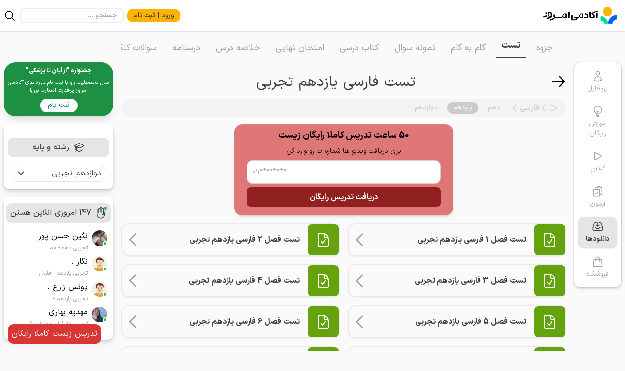

--- FILE ---
content_type: text/html; charset=UTF-8
request_url: https://emrooz.ir/dtbg-7676
body_size: 18076
content:
<!doctype html>
<html lang="fa" dir="rtl" class="dark">
<head>
    <meta name="viewport" content="width=device-width, initial-scale=1, maximum-scale=1">
    <meta http-equiv="x-ua-compatible" content="ie=edge">
    <link rel=”dns-prefetch” href=”//emrooz.ir”>
    <link href="/css/app.css?id=3c7ebb6d92802299cf68122f3fe4c17f" rel="stylesheet" media/>
    <link rel="apple-touch-icon" href="/manifest.json">
    <link rel="manifest" href="/manifest.json">
    <link rel="icon" type="image/png" sizes="32x32" href="/icon/favicon-32x32.png">
    <link rel="icon" type="image/png" sizes="16x16" href="/icon/favicon-16x16.png">
    <meta name="theme-color" content="#fafafa"/>
    <meta name="mobile-web-app-capable" content="yes">
    <script src="https://emrooz.ir/js/pwa.js?222"></script>

    <title>تست فارسی یازدهم تجربی  - آکادمی امروز</title>
<meta name="description" content="تست و سوالات چهارگزینه ای - تست فارسی یازدهم تجربی - مجموعه سوالات تستی و آزمون آنلاین دروس مختلف - تست فارسی یازدهم تجربی - بانک تست و حل تست فارسی یازدهم تجربی - آکادمی امروز">
<link rel="canonical" href="https://emrooz.ir/dtbg-7676">
<meta property="og:title" content="تست فارسی یازدهم تجربی ">
<meta property="og:description" content="تست و سوالات چهارگزینه ای - تست فارسی یازدهم تجربی - مجموعه سوالات تستی و آزمون آنلاین دروس مختلف - تست فارسی یازدهم تجربی - بانک تست و حل تست فارسی یازدهم تجربی - آکادمی امروز">
<meta property="og:url" content="current">

<meta name="twitter:title" content="تست فارسی یازدهم تجربی ">
<meta name="twitter:description" content="تست و سوالات چهارگزینه ای - تست فارسی یازدهم تجربی - مجموعه سوالات تستی و آزمون آنلاین دروس مختلف - تست فارسی یازدهم تجربی - بانک تست و حل تست فارسی یازدهم تجربی - آکادمی امروز">
<script type="application/ld+json">{"@context":"https://schema.org","@type":"WebPage","name":"تست فارسی یازدهم تجربی ","description":"تست و سوالات چهارگزینه ای - تست فارسی یازدهم تجربی - مجموعه سوالات تستی و آزمون آنلاین دروس مختلف - تست فارسی یازدهم تجربی - بانک تست و حل تست فارسی یازدهم تجربی - آکادمی امروز","url":"https://emrooz.ir/dtbg-7676"}</script>

    <style>
        a {
            -webkit-tap-highlight-color: transparent;
        }
    </style>
    <script src="https://emrooz.ir/js/darkMode.js"></script>
    <style >[wire\:loading], [wire\:loading\.delay], [wire\:loading\.inline-block], [wire\:loading\.inline], [wire\:loading\.block], [wire\:loading\.flex], [wire\:loading\.table], [wire\:loading\.grid], [wire\:loading\.inline-flex] {display: none;}[wire\:loading\.delay\.shortest], [wire\:loading\.delay\.shorter], [wire\:loading\.delay\.short], [wire\:loading\.delay\.long], [wire\:loading\.delay\.longer], [wire\:loading\.delay\.longest] {display:none;}[wire\:offline] {display: none;}[wire\:dirty]:not(textarea):not(input):not(select) {display: none;}input:-webkit-autofill, select:-webkit-autofill, textarea:-webkit-autofill {animation-duration: 50000s;animation-name: livewireautofill;}@keyframes livewireautofill { from {} }</style>
    </head>

<body class="bg-neutral-50 dark:bg-black">
<div id="emrooz-banner-header" x-data="{ slideIndex: 0 }" class="md:hidden relative" x-init="() => {
        setInterval(() => {
            slideIndex = (slideIndex + 1) % 1
        }, 5000)
    }">
        <div class="relative h-36 p-4 top-0 right-0">
                            <!-- Slides -->
                <a href="https://docs.google.com/forms/d/e/1FAIpQLSc8qNj-wdnypHFwQcuxasUrXsv6dBaqc30Q05Ga890DaZf4jA/viewform?usp=header"
                    x-show.transition.opacity.duration.500ms="slideIndex === 0" _target="blank"
                    class=" rounded-lg shadow-lg flex items-center overflow-hidden py-2 h-28"
                    style="background-color: #1e9044;display: none">

                                        <div class="grow flex flex-col justify-start items-center space-y-2 font-bold px-2">

                        <p class="font-extrabold"
                            style="
                    color: #ffffff;
                    font-size: 12px
                    ">
                            جشنواره &quot;از آبان تا پزشکی&quot;
                        </p>
                        <p class="font-medium"
                            style="
                    color: #ffffff;
                    font-size: 11px
                    ">
                            سال تحصیلیت رو با ثبت نام دوره های آکادمی امروز پرقدرت استارت بزن!
                        </p>
                        <p class="text-sm rounded-2xl px-4 py-1 font-medium self-center"
                            style="color: #188b89;background-color: #ffffff">
                            ثبت نام
                        </p>
                    </div>
                </a>
            
            <div x-on:click="slideIndex = (slideIndex === 0) ? 0 : slideIndex - 1"
                class="cursor-pointer absolute right-1 top-0 flex justify-center items-center h-full">
                <p
                    class="w-6 flex justify-center items-center aspect-square bg-neutral-400/20 text-white text-xs rounded-full">
                    &#10094;</p>
            </div>
            <div x-on:click="slideIndex = (slideIndex === 0) ? 0  : slideIndex + 1"
                class="cursor-pointer absolute left-1 top-0 flex justify-center items-center h-full">
                <p
                    class="w-6 flex justify-center items-center aspect-square bg-neutral-400/20 text-white text-xs rounded-full">
                    &#10095;</p>
            </div>
        </div>

        <!-- Dots -->
        <div class="text-center absolute bottom-0 z-10 inset-x-0">
                            <span class="cursor-pointer h-1 w-4 mx-1 rounded-full inline-block transition-all delay-500 ease-out"
                    x-on:click="slideIndex = 0"
                    x-bind:class="slideIndex == 0 ? 'bg-neutral-400' : 'bg-neutral-400/20'"></span>
                    </div>
    </div>


<header x-data="{
    userOpen: false,
    notificationMenu: false,
    showSearch: false,
    fixHeader: true,
    scroolHeader() {
        return this.fixHeader = window.pageYOffset >= document.getElementById('completeProfileAlert')?.offsetHeight + (document.getElementById('completeProfileAlert')?.offsetTop * 2) ? true : false;
    },
}" @scroll.window="scroolHeader()" x-init="scroolHeader()"
    class="bg-white dark:bg-neutral-900 shadow z-40 h-16 font-medium text-base sticky right-0 top-0 w-full"
    :class="!fixHeader && getCookie('showCompleteProfileAlert') == '' &&
        0 ? 'absolute top-auto' : ''">
    <div class="h-16 flex justify-between items-center mx-auto md:px-2 px-2 max-w-7xl mx-auto">
        
        <div class="md:px-2 flex w-fit">
            <div class="flex">
    <a class="flex w-auto items-center space-x-2"
        href="https://emrooz.ir/app"
            >
        <img class="block h-9 w-auto" src="https://emrooz.ir/img/logo.svg" alt="امروز اپ"
             width="40"
             height="36"
        />
        <img class="h-9 max-w-[7rem] w-auto dark:invert"
             height="36"
             width="112"
             src="https://emrooz.ir/img/logo-type.svg" alt="آکادمی امروز"/>
    </a>
</div>        </div>
        
        <div class="flex items-center space-x-2 space-x-reverse">
                            <a href="https://emrooz.ir/auth/login" class="bg-emrooz-yellow rounded-xl py-1 px-3  text-neutral-700 text-sm">
                    ورود | ثبت نام
                </a>
                        <div class="flex justify-center items-center md:space-x-2 md:space-x-reverse">
                <div wire:id="gGEbPYlNJuqYrZs3hISl" wire:initial-data="{&quot;fingerprint&quot;:{&quot;id&quot;:&quot;gGEbPYlNJuqYrZs3hISl&quot;,&quot;name&quot;:&quot;layout.navbar.search&quot;,&quot;locale&quot;:&quot;fa&quot;,&quot;path&quot;:&quot;dtbg-7676&quot;,&quot;method&quot;:&quot;GET&quot;,&quot;v&quot;:&quot;acj&quot;},&quot;effects&quot;:{&quot;listeners&quot;:[]},&quot;serverMemo&quot;:{&quot;children&quot;:[],&quot;errors&quot;:[],&quot;htmlHash&quot;:&quot;82afe7ca&quot;,&quot;data&quot;:{&quot;search&quot;:null,&quot;results&quot;:null},&quot;dataMeta&quot;:[],&quot;checksum&quot;:&quot;e500435875253b20edf8e001105e55813e916eab7efec31f6365fdbfd3d35f70&quot;}}" class="md:flex items-center relative w-auto" :class="showSearch? 'block':'hidden'"
     x-data="{ showSearchResult: 0 }"
     @click.away="showSearchResult = 0">
    <div class="md:block hidden w-full">
        <input id="search" name="search"
               class="border-[2px] border-neutral-400/20 border-opacity-20 rounded-xl block w-full bg-white dark:bg-neutral-900 py-1 px-3 text-sm placeholder-neutral-400 text-neural-700 dark:text-white focus:outline-none  sm:text-sm"
               type="search" placeholder="جستجو ..." wire:model.debounce.300="search"
               @focusin="search.value.length >= 2 ? showSearchResult = 1 : showSearchResult = 0"
               @keyup="search.value.length >= 2 ? showSearchResult = 1 : showSearchResult = 0">
    </div>

    <div class="md:hidden w-full h-full ml-2 touch-none">

        <div class="fixed top-0 right-0 w-full h-screen overflow-y-scroll  bg-white dark:bg-neutral-900 z-20"
             x-show="showSearch"
             style="display: none" x-transition>
            <div class="fixed top-0 right-0 w-full bg-white dark:bg-neutral-900 z-30 flex justify-between  border-b border-neutral-400/50 mx-2">
                <div class="flex items-center justify-center w-9">
                    <svg xmlns="http://www.w3.org/2000/svg" class="h-5 w-5 text-neutral-700 dark:text-white"
                         viewBox="0 0 20 20"
                         fill="currentColor" @click="showSearch = 0; $wire.set('search','') ">
                        <path fill-rule="evenodd"
                              d="M10.293 3.293a1 1 0 011.414 0l6 6a1 1 0 010 1.414l-6 6a1 1 0 01-1.414-1.414L14.586 11H3a1 1 0 110-2h11.586l-4.293-4.293a1 1 0 010-1.414z"
                              clip-rule="evenodd"/>
                    </svg>
                </div>
                <div class="w-full h-16">
                    <input id="search_sm" name="search"
                           class="block w-full h-full bg-white dark:bg-neutral-900 py-2 pl-6 text-sm placeholder-neutral-400 text-neural-700 dark:text-white focus:outline-none  sm:text-sm"
                           type="search" placeholder=" ... جستجو" wire:model.debounce.300="search"
                           @focusin="search_sm.value.length >= 2 ? showSearchResult = 1 : showSearchResult = 0"
                           @keyup="search_sm.value.length >= 2 ? showSearchResult = 1 : showSearchResult = 0">
                </div>
            </div>
            <div class="w-full pt-2 mt-16">
                <p wire:loading class="text-center text-neutral-400 dark:text-neutral-50 mx-auto">
    در حال جستجو ...
</p>
            </div>
        </div>
    </div>


    <div class="md:flex hidden flex-wrap absolute top-9 left-0 border border-neutral-400/50 rounded-lg py-4 bg-white dark:bg-neutral-900 mt-2 overflow-y-scroll scrollbar-thin scrollbar-track-neutral-100 scrollbar-thumb-neutral-300 overflow-x-hidden max-h-[80vh] space-y-4"
         x-show="showSearchResult" style="width: 200%;display: none" x-transition>
        <p wire:loading class="text-center text-neutral-400 dark:text-neutral-50 mx-auto">
    در حال جستجو ...
</p>
    </div>

    <script>
        document.addEventListener("DOMContentLoaded", () => {
            Livewire.hook('message.processed', (message, component) => {
                lazyloading()
            })
        })
    </script>
</div>

<!-- Livewire Component wire-end:gGEbPYlNJuqYrZs3hISl -->                <svg xmlns="http://www.w3.org/2000/svg" fill="none" viewBox="0 0 24 24" stroke-width="1.5"
                    @click="showSearch = !showSearch; document.getElementById('search').focus();" stroke="currentColor"
                    class="w-6 h-6 cursor-pointer grow dark:text-white">
                    <path stroke-linecap="round" stroke-linejoin="round"
                        d="M21 21l-5.197-5.197m0 0A7.5 7.5 0 105.196 5.196a7.5 7.5 0 0010.607 10.607z" />
                </svg>
            </div>
                    </div>
    </div>
</header>
<div class="fixed top-0 left-0 h-1 flex bg-blue-500 backdrop-filter backdrop-blur-sm  items-center justify-center z-50"
     id="loading">
</div>
<script type="text/javascript">
    var p = 0;

    function timeout_trigger() {
        document.getElementById("loading").style.width = p + "%";
        p++;
        if (p != 100) {
            setTimeout('timeout_trigger()', p < 80 ? 1 : 10);
        } else {
            document.getElementById("loading").remove();
        }

    }

    timeout_trigger();
</script>    <div class="max-w-7xl mx-auto mt-4">
                        <div class="mt-4 mx-2" x-data>
        <div class="flex md:space-x-4 md:space-x-reverse my-4 items-start">
            <div class="mt-12 md:flex hidden sticky h-auto top-24">
                <div
        class="flex flex-col bg-white dark:bg-neutral-700 dark:text-white w-fit p-2 space-y-2 rounded-xl shadow-[0px_0px_3px_1px_rgba(0,0,0,0.15)] drop-shadow-md text-neutral-400 font-light">
    <a href="https://emrooz.ir/profile" class="flex flex-col items-center py-2 px-4 rounded-xl space-y-1
    
    ">
                    <svg xmlns="http://www.w3.org/2000/svg" fill="none" viewBox="0 0 24 24" stroke-width="1.5"
                 stroke="currentColor"
                 class="w-6 h-6">
                <path stroke-linecap="round" stroke-linejoin="round"
                      d="M15.75 6a3.75 3.75 0 11-7.5 0 3.75 3.75 0 017.5 0zM4.501 20.118a7.5 7.5 0 0114.998 0A17.933 17.933 0 0112 21.75c-2.676 0-5.216-.584-7.499-1.632z"/>
            </svg>
                <p class="text-sm text-center">
            پروفایل
        </p>
    </a>
    <a href="https://emrooz.ir/counseling" class="flex flex-col items-center py-2 px-4 rounded-xl space-y-1
    
    ">
        <svg xmlns="http://www.w3.org/2000/svg" fill="none" viewBox="0 0 24 24" stroke-width="1.5" stroke="currentColor"
             class="w-6 h-6">
            <path stroke-linecap="round" stroke-linejoin="round"
                  d="M12 18v-5.25m0 0a6.01 6.01 0 001.5-.189m-1.5.189a6.01 6.01 0 01-1.5-.189m3.75 7.478a12.06 12.06 0 01-4.5 0m3.75 2.383a14.406 14.406 0 01-3 0M14.25 18v-.192c0-.983.658-1.823 1.508-2.316a7.5 7.5 0 10-7.517 0c.85.493 1.509 1.333 1.509 2.316V18"/>
        </svg>
        <p class="text-sm text-center">
            آموزش رایگان
        </p>
    </a>
    <a href="https://emrooz.ir/app" class="flex flex-col items-center py-2 px-4 rounded-xl space-y-1
    
    ">
        <svg xmlns="http://www.w3.org/2000/svg" fill="none" viewBox="0 0 24 24" stroke-width="1.5" stroke="currentColor"
             class="w-6 h-6">
            <path stroke-linecap="round" stroke-linejoin="round"
                  d="M5.25 5.653c0-.856.917-1.398 1.667-.986l11.54 6.348a1.125 1.125 0 010 1.971l-11.54 6.347a1.125 1.125 0 01-1.667-.985V5.653z"/>
        </svg>
        <p class="text-sm text-center">
            کلاس
        </p>
    </a>
    <a href="https://emrooz.ir/auth/exam-login" target="_blank"
       class="flex flex-col items-center py-2 px-4 rounded-xl space-y-1">
        <svg xmlns="http://www.w3.org/2000/svg" fill="none" viewBox="0 0 24 24" stroke-width="1.5" stroke="currentColor"
             class="w-6 h-6">
            <path stroke-linecap="round" stroke-linejoin="round"
                  d="M11.35 3.836c-.065.21-.1.433-.1.664 0 .414.336.75.75.75h4.5a.75.75 0 00.75-.75 2.25 2.25 0 00-.1-.664m-5.8 0A2.251 2.251 0 0113.5 2.25H15c1.012 0 1.867.668 2.15 1.586m-5.8 0c-.376.023-.75.05-1.124.08C9.095 4.01 8.25 4.973 8.25 6.108V8.25m8.9-4.414c.376.023.75.05 1.124.08 1.131.094 1.976 1.057 1.976 2.192V16.5A2.25 2.25 0 0118 18.75h-2.25m-7.5-10.5H4.875c-.621 0-1.125.504-1.125 1.125v11.25c0 .621.504 1.125 1.125 1.125h9.75c.621 0 1.125-.504 1.125-1.125V18.75m-7.5-10.5h6.375c.621 0 1.125.504 1.125 1.125v9.375m-8.25-3l1.5 1.5 3-3.75"/>
        </svg>
        <p class="text-sm text-center">
            آزمون
        </p>
    </a>
    <a href="https://emrooz.ir/d" class="flex flex-col items-center py-2 px-4 rounded-xl space-y-1
    bg-neutral-200 shadow drop-shadow-sm font-bold text-neutral-700 dark:bg-neutral-900 dark:text-white stroke-2
    ">
        <svg xmlns="http://www.w3.org/2000/svg" fill="none" viewBox="0 0 24 24" stroke-width="1.5" stroke="currentColor"
             class="w-6 h-6">
            <path stroke-linecap="round" stroke-linejoin="round"
                  d="M9 3.75H6.912a2.25 2.25 0 00-2.15 1.588L2.35 13.177a2.25 2.25 0 00-.1.661V18a2.25 2.25 0 002.25 2.25h15A2.25 2.25 0 0021.75 18v-4.162c0-.224-.034-.447-.1-.661L19.24 5.338a2.25 2.25 0 00-2.15-1.588H15M2.25 13.5h3.86a2.25 2.25 0 012.012 1.244l.256.512a2.25 2.25 0 002.013 1.244h3.218a2.25 2.25 0 002.013-1.244l.256-.512a2.25 2.25 0 012.013-1.244h3.859M12 3v8.25m0 0l-3-3m3 3l3-3"/>
        </svg>


        <p class="text-sm text-center">
            دانلودها
        </p>
    </a>
    <a href="https://emrooz.ir/shop" class="flex flex-col items-center py-2 px-4 rounded-xl space-y-1
    
    ">
        <svg xmlns="http://www.w3.org/2000/svg" fill="none" viewBox="0 0 24 24" stroke-width="1.5"
             stroke="currentColor" class="w-6 h-6">
            <path stroke-linecap="round" stroke-linejoin="round"
                  d="M15.75 10.5V6a3.75 3.75 0 10-7.5 0v4.5m11.356-1.993l1.263 12c.07.665-.45 1.243-1.119 1.243H4.25a1.125 1.125 0 01-1.12-1.243l1.264-12A1.125 1.125 0 015.513 7.5h12.974c.576 0 1.059.435 1.119 1.007zM8.625 10.5a.375.375 0 11-.75 0 .375.375 0 01.75 0zm7.5 0a.375.375 0 11-.75 0 .375.375 0 01.75 0z"/>
        </svg>

        <p class="text-sm text-center">
            فروشگاه
        </p>
    </a>
</div>            </div>
            <div class="grow flex flex-col overflow-auto space-y-4 pb-8">
                <div class="flex flex-col space-x-4">
                    <div class="flex text-neutral-700 items-center space-x-4 space-x-reverse">
        <div>
                    </div>
        <div class="grow flex overflow-auto scrollbar-none space-x-2 space-x-reverse items-center border-b border-neutral-400 mb-4"
             id="sections-siblings">
                                                                            <a class="px-3 text-lg whitespace-nowrap flex space-x-2 space-x-reverse items-center text-neutral-400 dark:text-white"
                       href="https://emrooz.ir/dnbg-7676">
                        <p>
                            جزوه
                        </p>
                    </a>
                                                                <a class="px-3 text-lg whitespace-nowrap flex space-x-2 space-x-reverse items-center pb-2 border-b-2 font-bold text-neutral-700 border-neutral-700 active_section_tab dark:text-white dark:border-white"
                       href="https://emrooz.ir/dtbg-7676">
                        <p>
                            تست
                        </p>
                    </a>
                                                                <a class="px-3 text-lg whitespace-nowrap flex space-x-2 space-x-reverse items-center text-neutral-400 dark:text-white"
                       href="https://emrooz.ir/dsbg-7676">
                        <p>
                            گام به گام
                        </p>
                    </a>
                                                                <a class="px-3 text-lg whitespace-nowrap flex space-x-2 space-x-reverse items-center text-neutral-400 dark:text-white"
                       href="https://emrooz.ir/debg-7676">
                        <p>
                            نمونه سوال
                        </p>
                    </a>
                                                                <a class="px-3 text-lg whitespace-nowrap flex space-x-2 space-x-reverse items-center text-neutral-400 dark:text-white"
                       href="https://emrooz.ir/dbbg-7676">
                        <p>
                            کتاب درسی
                        </p>
                    </a>
                                                                <a class="px-3 text-lg whitespace-nowrap flex space-x-2 space-x-reverse items-center text-neutral-400 dark:text-white"
                       href="https://emrooz.ir/dfebg-7676">
                        <p>
                            امتحان نهایی
                        </p>
                    </a>
                                                                <a class="px-3 text-lg whitespace-nowrap flex space-x-2 space-x-reverse items-center text-neutral-400 dark:text-white"
                       href="https://emrooz.ir/solnbg-7676">
                        <p>
                            خلاصه درس
                        </p>
                    </a>
                                                                <a class="px-3 text-lg whitespace-nowrap flex space-x-2 space-x-reverse items-center text-neutral-400 dark:text-white"
                       href="https://emrooz.ir/tbnbg-7676">
                        <p>
                            درسنامه
                        </p>
                    </a>
                                                                <a class="px-3 text-lg whitespace-nowrap flex space-x-2 space-x-reverse items-center text-neutral-400 dark:text-white"
                       href="https://emrooz.ir/eqbg-7676">
                        <p>
                            سوالات کنکور
                        </p>
                    </a>
                                                                <a class="px-3 text-lg whitespace-nowrap flex space-x-2 space-x-reverse items-center text-neutral-400 dark:text-white"
                       href="https://emrooz.ir/tqbg-7676">
                        <p>
                            سوالات متن
                        </p>
                    </a>
                                    </div>
    </div>
    <script>
        var tabDownloadSiblings = document.getElementById('sections-siblings');
        // Scroll to active sibling tab
        if (activeSiblingTab = document.getElementsByClassName('active_section_tab')[0]) {
            tabDownloadSiblings.scrollLeft = activeSiblingTab.offsetLeft - window.innerWidth / 2 + activeSiblingTab
                .offsetWidth / 2;
        }
    </script>
                </div>
                <div class="flex justify-between">
                    <a href="https://emrooz.ir/dtb-farsi-tajrobi">
                        <svg xmlns="http://www.w3.org/2000/svg" fill="none" viewBox="0 0 24 24" stroke-width="1.5"
                             stroke="currentColor" class="w-8 h-8 stroke-2 dark:text-neutral-400">
                            <path stroke-linecap="round" stroke-linejoin="round"
                                  d="M13.5 4.5L21 12m0 0l-7.5 7.5M21 12H3"/>
                        </svg>
                    </a>
                    <h1 class="md:text-3xl text-2xl md:font-normal font-bold pr-4 md:pr-0 md:text-center w-full text-right text-neutral-700 dark:text-white self-start
                ">
                        تست فارسی یازدهم تجربی
                    </h1>
                </div>
                <div class="flex text-neutral-700 items-center space-x-4 space-x-reverse bg-neutral-300/20 rounded-full">
    <div>
            </div>
    <div class="grow flex overflow-auto space-x-2 space-x-reverse py-1.5 scrollbar-none" id="tab-download-siblings">
        <div class="flex text-neutral-400/50 items-center">
    <a class="whitespace-nowrap" href="https://emrooz.ir/dt-tajrobi">
        <svg xmlns="http://www.w3.org/2000/svg" fill="none" viewBox="0 0 24 24" stroke-width="1.5" stroke="currentColor"
             class="w-5 h-5">
                            <path stroke-linecap="round" stroke-linejoin="round"
                      d="M5.25 5.653c0-.856.917-1.398 1.667-.986l11.54 6.348a1.125 1.125 0 010 1.971l-11.54 6.347a1.125 1.125 0 01-1.667-.985V5.653z"/>
                    </svg>
    </a>


            <svg xmlns="http://www.w3.org/2000/svg" fill="none" viewBox="0 0 24 24" stroke-width="1.5"
             stroke="currentColor" class="w-5 h-5">
            <path stroke-linecap="round" stroke-linejoin="round" d="M15.75 19.5L8.25 12l7.5-7.5"/>
        </svg>
        <a class="whitespace-nowrap" href="https://emrooz.ir/dtb-farsi-tajrobi">
            فارسی
        </a>

    
    
    
    <svg xmlns="http://www.w3.org/2000/svg" fill="none" viewBox="0 0 24 24" stroke-width="1.5" stroke="currentColor"
         class="w-5 h-5">
        <path stroke-linecap="round" stroke-linejoin="round" d="M15.75 19.5L8.25 12l7.5-7.5"/>
    </svg>
</div>
                    <a class="py-0.5 px-3 text-sm rounded-full whitespace-nowrap dark:text-white text-neutral-400/50"
                href="https://emrooz.ir/dtbg-7687" id="tab-download-sibling-7687">
                دهم
            </a>
                    <a class="py-0.5 px-3 text-sm rounded-full whitespace-nowrap active_sibling_tab bg-neutral-400/50 text-white"
                href="https://emrooz.ir/dtbg-7676" id="tab-download-sibling-7676">
                یازدهم
            </a>
                    <a class="py-0.5 px-3 text-sm rounded-full whitespace-nowrap dark:text-white text-neutral-400/50"
                href="https://emrooz.ir/dtbg-7677" id="tab-download-sibling-7677">
                دوازدهم
            </a>
            </div>
</div>

<script>
    var tabDownloadSiblings = document.getElementById('tab-download-siblings');
    // Scroll to active sibling tab
    if (activeSiblingTab = document.getElementsByClassName('active_sibling_tab')[0]) {
        tabDownloadSiblings.scrollLeft = activeSiblingTab.offsetLeft - window.innerWidth / 2 + activeSiblingTab
            .offsetWidth / 2;
    }
</script>
<div wire:id="3Rre5n4lY8iYeCY9a83I" wire:initial-data="{&quot;fingerprint&quot;:{&quot;id&quot;:&quot;3Rre5n4lY8iYeCY9a83I&quot;,&quot;name&quot;:&quot;lead&quot;,&quot;locale&quot;:&quot;fa&quot;,&quot;path&quot;:&quot;dtbg-7676&quot;,&quot;method&quot;:&quot;GET&quot;,&quot;v&quot;:&quot;acj&quot;},&quot;effects&quot;:{&quot;listeners&quot;:[]},&quot;serverMemo&quot;:{&quot;children&quot;:[],&quot;errors&quot;:[],&quot;htmlHash&quot;:&quot;c19eb4a4&quot;,&quot;data&quot;:{&quot;phone&quot;:null,&quot;title&quot;:null,&quot;landing_page_url&quot;:null,&quot;banner_id&quot;:null,&quot;banner&quot;:[]},&quot;dataMeta&quot;:{&quot;models&quot;:{&quot;banner&quot;:{&quot;class&quot;:&quot;App\\Models\\Banner&quot;}}},&quot;checksum&quot;:&quot;f6224f463b5533cb14b5cc95f7a67522b2317648bb1b4441a4f13343e20c11af&quot;}}">
        <form wire:submit.prevent="store" class="text-black rounded-2xl shadow-md drop-shadow-sm border border-neutral-400/20 dark:text-white pt-2 pb-4 px-6 space-y-2 flex flex-col items-center justify-center max-w-md mx-auto"  
            style="background-color: #df7777;">
                        <span class="text-md md:text-lg font-bold text-center" style="color: #000000;">
                50 ساعت تدریس کاملا رایگان زیست
            </span>
            <span class="text-sm font-light" style="color: #000000;">
                برای دریافت ویدیو ها شماره ت رو وارد کن
            </span>

                            <input class="w-full h-12 text-sm font-light border border-neutral-400 dark:border-neutral-700 border-opacity-50 focus:outline-neutral-700 text-neutral-700 dark:text-white focus:shadow-lg transition focus:translate dark:placeholder:text-neutral-50/50 placeholder:text-sm placeholder:font-light bg-white dark:bg-neutral-900 rounded-xl p-3 mt-2" wire:model.lazy="phone" minlength="10" type="tel"
                     maxlength="11"
                    value="" placeholder="09********" required id="mobile"
                    pattern="[0]{1}[9]{1}[0-9]{9}"
                    oninvalid="setCustomValidity('شماره تماس شما بايستي 11 رقمي باشد و با 09 شروع شود')"
                    onchange="try{setCustomValidity('')}catch(e){}" oninput="setCustomValidity(' ')" name="phone"
                    dir="ltr" />
            
                                                <button type="submit" class="w-full font-bold py-2 px-4 text-center rounded-lg mt-2"
                        style="background-color: #912121; color: #ffffff">
                        دریافت تدریس رایگان
                    </button>
                            
        </form>
        <script>
            document.addEventListener("DOMContentLoaded", () => {
                window.livewire.find('3Rre5n4lY8iYeCY9a83I').set('title', document.title);
                window.livewire.find('3Rre5n4lY8iYeCY9a83I').set('landing_page_url', window.location.href);
                window.livewire.find('3Rre5n4lY8iYeCY9a83I').set('banner_id', 83);
            });
        </script>

    </div>

<!-- Livewire Component wire-end:3Rre5n4lY8iYeCY9a83I -->                <div class="grid grid-cols-1 md:grid-cols-2 gap-4">
                                            <div class="rounded-2xl flex shadow-sm cursor-pointer space-x-4 space-x-reverse border-2 border-neutral-400/20 dark:bg-neutral-700"
     @click="location.href = 'https://emrooz.ir/dtbgs-7697'"
>
    <div>
        <svg xmlns="http://www.w3.org/2000/svg" fill="none" viewBox="0 0 24 24"
             stroke-width="1.5" stroke="currentColor"
             class="p-4 w-16 h-16 text-white bg-lime-600  aspect-square rounded-lg lazy object-cover flex-none">
            <path stroke-linecap="round" stroke-linejoin="round"
                  d="M10.125 2.25h-4.5c-.621 0-1.125.504-1.125 1.125v17.25c0 .621.504 1.125 1.125 1.125h12.75c.621 0 1.125-.504 1.125-1.125v-9M10.125 2.25h.375a9 9 0 019 9v.375M10.125 2.25A3.375 3.375 0 0113.5 5.625v1.5c0 .621.504 1.125 1.125 1.125h1.5a3.375 3.375 0 013.375 3.375M9 15l2.25 2.25L15 12"/>
        </svg>
    </div>
    <div class="flex flex-col justify-center grow truncate">
        <div class="flex">
            <h2 class="w-full text-base font-bold dark:text-white text-neutral-700 text-right truncate">
                                <a
                        href="https://emrooz.ir/dtbgs-7697"
                >
                    تست
                    فصل
                    1
                    فارسی
                    یازدهم
                    تجربی
                </a>
            </h2>
        </div>
    </div>
    <div class="w-10 flex items-center flex-none">
        <svg xmlns="http://www.w3.org/2000/svg" fill="none" viewBox="0 0 24 24" stroke-width="1.5"
             stroke="currentColor"
             x-transition
             class="w-9 h-9 stroke-2 text-neutral-400 transition transform duration-200 sm:scale-100 scale-75 rotate-90">
            <path stroke-linecap="round" stroke-linejoin="round" d="M19.5 8.25l-7.5 7.5-7.5-7.5"/>
        </svg>
    </div>
</div>                                            <div class="rounded-2xl flex shadow-sm cursor-pointer space-x-4 space-x-reverse border-2 border-neutral-400/20 dark:bg-neutral-700"
     @click="location.href = 'https://emrooz.ir/dtbgs-7698'"
>
    <div>
        <svg xmlns="http://www.w3.org/2000/svg" fill="none" viewBox="0 0 24 24"
             stroke-width="1.5" stroke="currentColor"
             class="p-4 w-16 h-16 text-white bg-lime-600  aspect-square rounded-lg lazy object-cover flex-none">
            <path stroke-linecap="round" stroke-linejoin="round"
                  d="M10.125 2.25h-4.5c-.621 0-1.125.504-1.125 1.125v17.25c0 .621.504 1.125 1.125 1.125h12.75c.621 0 1.125-.504 1.125-1.125v-9M10.125 2.25h.375a9 9 0 019 9v.375M10.125 2.25A3.375 3.375 0 0113.5 5.625v1.5c0 .621.504 1.125 1.125 1.125h1.5a3.375 3.375 0 013.375 3.375M9 15l2.25 2.25L15 12"/>
        </svg>
    </div>
    <div class="flex flex-col justify-center grow truncate">
        <div class="flex">
            <h2 class="w-full text-base font-bold dark:text-white text-neutral-700 text-right truncate">
                                <a
                        href="https://emrooz.ir/dtbgs-7698"
                >
                    تست
                    فصل
                    2
                    فارسی
                    یازدهم
                    تجربی
                </a>
            </h2>
        </div>
    </div>
    <div class="w-10 flex items-center flex-none">
        <svg xmlns="http://www.w3.org/2000/svg" fill="none" viewBox="0 0 24 24" stroke-width="1.5"
             stroke="currentColor"
             x-transition
             class="w-9 h-9 stroke-2 text-neutral-400 transition transform duration-200 sm:scale-100 scale-75 rotate-90">
            <path stroke-linecap="round" stroke-linejoin="round" d="M19.5 8.25l-7.5 7.5-7.5-7.5"/>
        </svg>
    </div>
</div>                                            <div class="rounded-2xl flex shadow-sm cursor-pointer space-x-4 space-x-reverse border-2 border-neutral-400/20 dark:bg-neutral-700"
     @click="location.href = 'https://emrooz.ir/dtbgs-7699'"
>
    <div>
        <svg xmlns="http://www.w3.org/2000/svg" fill="none" viewBox="0 0 24 24"
             stroke-width="1.5" stroke="currentColor"
             class="p-4 w-16 h-16 text-white bg-lime-600  aspect-square rounded-lg lazy object-cover flex-none">
            <path stroke-linecap="round" stroke-linejoin="round"
                  d="M10.125 2.25h-4.5c-.621 0-1.125.504-1.125 1.125v17.25c0 .621.504 1.125 1.125 1.125h12.75c.621 0 1.125-.504 1.125-1.125v-9M10.125 2.25h.375a9 9 0 019 9v.375M10.125 2.25A3.375 3.375 0 0113.5 5.625v1.5c0 .621.504 1.125 1.125 1.125h1.5a3.375 3.375 0 013.375 3.375M9 15l2.25 2.25L15 12"/>
        </svg>
    </div>
    <div class="flex flex-col justify-center grow truncate">
        <div class="flex">
            <h2 class="w-full text-base font-bold dark:text-white text-neutral-700 text-right truncate">
                                <a
                        href="https://emrooz.ir/dtbgs-7699"
                >
                    تست
                    فصل
                    3
                    فارسی
                    یازدهم
                    تجربی
                </a>
            </h2>
        </div>
    </div>
    <div class="w-10 flex items-center flex-none">
        <svg xmlns="http://www.w3.org/2000/svg" fill="none" viewBox="0 0 24 24" stroke-width="1.5"
             stroke="currentColor"
             x-transition
             class="w-9 h-9 stroke-2 text-neutral-400 transition transform duration-200 sm:scale-100 scale-75 rotate-90">
            <path stroke-linecap="round" stroke-linejoin="round" d="M19.5 8.25l-7.5 7.5-7.5-7.5"/>
        </svg>
    </div>
</div>                                            <div class="rounded-2xl flex shadow-sm cursor-pointer space-x-4 space-x-reverse border-2 border-neutral-400/20 dark:bg-neutral-700"
     @click="location.href = 'https://emrooz.ir/dtbgs-7700'"
>
    <div>
        <svg xmlns="http://www.w3.org/2000/svg" fill="none" viewBox="0 0 24 24"
             stroke-width="1.5" stroke="currentColor"
             class="p-4 w-16 h-16 text-white bg-lime-600  aspect-square rounded-lg lazy object-cover flex-none">
            <path stroke-linecap="round" stroke-linejoin="round"
                  d="M10.125 2.25h-4.5c-.621 0-1.125.504-1.125 1.125v17.25c0 .621.504 1.125 1.125 1.125h12.75c.621 0 1.125-.504 1.125-1.125v-9M10.125 2.25h.375a9 9 0 019 9v.375M10.125 2.25A3.375 3.375 0 0113.5 5.625v1.5c0 .621.504 1.125 1.125 1.125h1.5a3.375 3.375 0 013.375 3.375M9 15l2.25 2.25L15 12"/>
        </svg>
    </div>
    <div class="flex flex-col justify-center grow truncate">
        <div class="flex">
            <h2 class="w-full text-base font-bold dark:text-white text-neutral-700 text-right truncate">
                                <a
                        href="https://emrooz.ir/dtbgs-7700"
                >
                    تست
                    فصل
                    4
                    فارسی
                    یازدهم
                    تجربی
                </a>
            </h2>
        </div>
    </div>
    <div class="w-10 flex items-center flex-none">
        <svg xmlns="http://www.w3.org/2000/svg" fill="none" viewBox="0 0 24 24" stroke-width="1.5"
             stroke="currentColor"
             x-transition
             class="w-9 h-9 stroke-2 text-neutral-400 transition transform duration-200 sm:scale-100 scale-75 rotate-90">
            <path stroke-linecap="round" stroke-linejoin="round" d="M19.5 8.25l-7.5 7.5-7.5-7.5"/>
        </svg>
    </div>
</div>                                            <div class="rounded-2xl flex shadow-sm cursor-pointer space-x-4 space-x-reverse border-2 border-neutral-400/20 dark:bg-neutral-700"
     @click="location.href = 'https://emrooz.ir/dtbgs-7701'"
>
    <div>
        <svg xmlns="http://www.w3.org/2000/svg" fill="none" viewBox="0 0 24 24"
             stroke-width="1.5" stroke="currentColor"
             class="p-4 w-16 h-16 text-white bg-lime-600  aspect-square rounded-lg lazy object-cover flex-none">
            <path stroke-linecap="round" stroke-linejoin="round"
                  d="M10.125 2.25h-4.5c-.621 0-1.125.504-1.125 1.125v17.25c0 .621.504 1.125 1.125 1.125h12.75c.621 0 1.125-.504 1.125-1.125v-9M10.125 2.25h.375a9 9 0 019 9v.375M10.125 2.25A3.375 3.375 0 0113.5 5.625v1.5c0 .621.504 1.125 1.125 1.125h1.5a3.375 3.375 0 013.375 3.375M9 15l2.25 2.25L15 12"/>
        </svg>
    </div>
    <div class="flex flex-col justify-center grow truncate">
        <div class="flex">
            <h2 class="w-full text-base font-bold dark:text-white text-neutral-700 text-right truncate">
                                <a
                        href="https://emrooz.ir/dtbgs-7701"
                >
                    تست
                    فصل
                    5
                    فارسی
                    یازدهم
                    تجربی
                </a>
            </h2>
        </div>
    </div>
    <div class="w-10 flex items-center flex-none">
        <svg xmlns="http://www.w3.org/2000/svg" fill="none" viewBox="0 0 24 24" stroke-width="1.5"
             stroke="currentColor"
             x-transition
             class="w-9 h-9 stroke-2 text-neutral-400 transition transform duration-200 sm:scale-100 scale-75 rotate-90">
            <path stroke-linecap="round" stroke-linejoin="round" d="M19.5 8.25l-7.5 7.5-7.5-7.5"/>
        </svg>
    </div>
</div>                                            <div class="rounded-2xl flex shadow-sm cursor-pointer space-x-4 space-x-reverse border-2 border-neutral-400/20 dark:bg-neutral-700"
     @click="location.href = 'https://emrooz.ir/dtbgs-7702'"
>
    <div>
        <svg xmlns="http://www.w3.org/2000/svg" fill="none" viewBox="0 0 24 24"
             stroke-width="1.5" stroke="currentColor"
             class="p-4 w-16 h-16 text-white bg-lime-600  aspect-square rounded-lg lazy object-cover flex-none">
            <path stroke-linecap="round" stroke-linejoin="round"
                  d="M10.125 2.25h-4.5c-.621 0-1.125.504-1.125 1.125v17.25c0 .621.504 1.125 1.125 1.125h12.75c.621 0 1.125-.504 1.125-1.125v-9M10.125 2.25h.375a9 9 0 019 9v.375M10.125 2.25A3.375 3.375 0 0113.5 5.625v1.5c0 .621.504 1.125 1.125 1.125h1.5a3.375 3.375 0 013.375 3.375M9 15l2.25 2.25L15 12"/>
        </svg>
    </div>
    <div class="flex flex-col justify-center grow truncate">
        <div class="flex">
            <h2 class="w-full text-base font-bold dark:text-white text-neutral-700 text-right truncate">
                                <a
                        href="https://emrooz.ir/dtbgs-7702"
                >
                    تست
                    فصل
                    6
                    فارسی
                    یازدهم
                    تجربی
                </a>
            </h2>
        </div>
    </div>
    <div class="w-10 flex items-center flex-none">
        <svg xmlns="http://www.w3.org/2000/svg" fill="none" viewBox="0 0 24 24" stroke-width="1.5"
             stroke="currentColor"
             x-transition
             class="w-9 h-9 stroke-2 text-neutral-400 transition transform duration-200 sm:scale-100 scale-75 rotate-90">
            <path stroke-linecap="round" stroke-linejoin="round" d="M19.5 8.25l-7.5 7.5-7.5-7.5"/>
        </svg>
    </div>
</div>                                            <div class="rounded-2xl flex shadow-sm cursor-pointer space-x-4 space-x-reverse border-2 border-neutral-400/20 dark:bg-neutral-700"
     @click="location.href = 'https://emrooz.ir/dtbgs-7703'"
>
    <div>
        <svg xmlns="http://www.w3.org/2000/svg" fill="none" viewBox="0 0 24 24"
             stroke-width="1.5" stroke="currentColor"
             class="p-4 w-16 h-16 text-white bg-lime-600  aspect-square rounded-lg lazy object-cover flex-none">
            <path stroke-linecap="round" stroke-linejoin="round"
                  d="M10.125 2.25h-4.5c-.621 0-1.125.504-1.125 1.125v17.25c0 .621.504 1.125 1.125 1.125h12.75c.621 0 1.125-.504 1.125-1.125v-9M10.125 2.25h.375a9 9 0 019 9v.375M10.125 2.25A3.375 3.375 0 0113.5 5.625v1.5c0 .621.504 1.125 1.125 1.125h1.5a3.375 3.375 0 013.375 3.375M9 15l2.25 2.25L15 12"/>
        </svg>
    </div>
    <div class="flex flex-col justify-center grow truncate">
        <div class="flex">
            <h2 class="w-full text-base font-bold dark:text-white text-neutral-700 text-right truncate">
                                <a
                        href="https://emrooz.ir/dtbgs-7703"
                >
                    تست
                    فصل
                    7
                    فارسی
                    یازدهم
                    تجربی
                </a>
            </h2>
        </div>
    </div>
    <div class="w-10 flex items-center flex-none">
        <svg xmlns="http://www.w3.org/2000/svg" fill="none" viewBox="0 0 24 24" stroke-width="1.5"
             stroke="currentColor"
             x-transition
             class="w-9 h-9 stroke-2 text-neutral-400 transition transform duration-200 sm:scale-100 scale-75 rotate-90">
            <path stroke-linecap="round" stroke-linejoin="round" d="M19.5 8.25l-7.5 7.5-7.5-7.5"/>
        </svg>
    </div>
</div>                                            <div class="rounded-2xl flex shadow-sm cursor-pointer space-x-4 space-x-reverse border-2 border-neutral-400/20 dark:bg-neutral-700"
     @click="location.href = 'https://emrooz.ir/dtbgs-7704'"
>
    <div>
        <svg xmlns="http://www.w3.org/2000/svg" fill="none" viewBox="0 0 24 24"
             stroke-width="1.5" stroke="currentColor"
             class="p-4 w-16 h-16 text-white bg-lime-600  aspect-square rounded-lg lazy object-cover flex-none">
            <path stroke-linecap="round" stroke-linejoin="round"
                  d="M10.125 2.25h-4.5c-.621 0-1.125.504-1.125 1.125v17.25c0 .621.504 1.125 1.125 1.125h12.75c.621 0 1.125-.504 1.125-1.125v-9M10.125 2.25h.375a9 9 0 019 9v.375M10.125 2.25A3.375 3.375 0 0113.5 5.625v1.5c0 .621.504 1.125 1.125 1.125h1.5a3.375 3.375 0 013.375 3.375M9 15l2.25 2.25L15 12"/>
        </svg>
    </div>
    <div class="flex flex-col justify-center grow truncate">
        <div class="flex">
            <h2 class="w-full text-base font-bold dark:text-white text-neutral-700 text-right truncate">
                                <a
                        href="https://emrooz.ir/dtbgs-7704"
                >
                    تست
                    فصل
                    8
                    فارسی
                    یازدهم
                    تجربی
                </a>
            </h2>
        </div>
    </div>
    <div class="w-10 flex items-center flex-none">
        <svg xmlns="http://www.w3.org/2000/svg" fill="none" viewBox="0 0 24 24" stroke-width="1.5"
             stroke="currentColor"
             x-transition
             class="w-9 h-9 stroke-2 text-neutral-400 transition transform duration-200 sm:scale-100 scale-75 rotate-90">
            <path stroke-linecap="round" stroke-linejoin="round" d="M19.5 8.25l-7.5 7.5-7.5-7.5"/>
        </svg>
    </div>
</div>                                            <div class="rounded-2xl flex shadow-sm cursor-pointer space-x-4 space-x-reverse border-2 border-neutral-400/20 dark:bg-neutral-700"
     @click="location.href = 'https://emrooz.ir/dtbgs-7705'"
>
    <div>
        <svg xmlns="http://www.w3.org/2000/svg" fill="none" viewBox="0 0 24 24"
             stroke-width="1.5" stroke="currentColor"
             class="p-4 w-16 h-16 text-white bg-lime-600  aspect-square rounded-lg lazy object-cover flex-none">
            <path stroke-linecap="round" stroke-linejoin="round"
                  d="M10.125 2.25h-4.5c-.621 0-1.125.504-1.125 1.125v17.25c0 .621.504 1.125 1.125 1.125h12.75c.621 0 1.125-.504 1.125-1.125v-9M10.125 2.25h.375a9 9 0 019 9v.375M10.125 2.25A3.375 3.375 0 0113.5 5.625v1.5c0 .621.504 1.125 1.125 1.125h1.5a3.375 3.375 0 013.375 3.375M9 15l2.25 2.25L15 12"/>
        </svg>
    </div>
    <div class="flex flex-col justify-center grow truncate">
        <div class="flex">
            <h2 class="w-full text-base font-bold dark:text-white text-neutral-700 text-right truncate">
                                <a
                        href="https://emrooz.ir/dtbgs-7705"
                >
                    تست
                    فصل
                    9
                    فارسی
                    یازدهم
                    تجربی
                </a>
            </h2>
        </div>
    </div>
    <div class="w-10 flex items-center flex-none">
        <svg xmlns="http://www.w3.org/2000/svg" fill="none" viewBox="0 0 24 24" stroke-width="1.5"
             stroke="currentColor"
             x-transition
             class="w-9 h-9 stroke-2 text-neutral-400 transition transform duration-200 sm:scale-100 scale-75 rotate-90">
            <path stroke-linecap="round" stroke-linejoin="round" d="M19.5 8.25l-7.5 7.5-7.5-7.5"/>
        </svg>
    </div>
</div>                                    </div>
                <div class="grid grid-cols-1 md:grid-cols-2 justify-center gap-4 mx-auto">
                                    </div>
                <div class="mt-16">
                    <div class="w-full flex">
    <p class="w-auto mx-auto text-neutral-400 dark:text-neutral-50 font-light px-4 py-1">تست و سوالات چهارگزینه ای - تست فارسی یازدهم تجربی - مجموعه سوالات تستی و آزمون آنلاین دروس مختلف - تست فارسی یازدهم تجربی - بانک تست و حل تست فارسی یازدهم تجربی - آکادمی امروز</p>
</div>                </div>
            </div>

            <div class="mt-12 md:flex flex-col hidden space-y-4 max-w-[14rem]">
                <a href="https://docs.google.com/forms/d/e/1FAIpQLSc8qNj-wdnypHFwQcuxasUrXsv6dBaqc30Q05Ga890DaZf4jA/viewform?usp=header" target="_blank"
           class="flex flex-col items-center py-2 rounded-3xl space-y-2 shadow-lg "
           style="background-color: #1e9044">
                        <p class="font-black text-center px-2" style="color: #ffffff;
        font-size: 12px
        ">
                جشنواره &quot;از آبان تا پزشکی&quot;
            </p>
            <p class="font-medium text-center px-2" style="color: #ffffff;
        font-size: 11px
        ">
                سال تحصیلیت رو با ثبت نام دوره های آکادمی امروز پرقدرت استارت بزن!
            </p>
            <p class="text-white text-sm rounded-2xl px-4 py-1 font-medium"
               style="color: #188b89;background-color: #ffffff">
                ثبت نام
            </p>
        </a>
    
                                                    <div x-data="{
                show: false,
                toggle() {
                    this.show = !this.show
                }
        }"
     @click.away="show = false"
>
    
    <div class="fixed top-0 right-0 w-full h-full bg-neutral-700/20 z-40 hidden md:block" x-show="show"
         style="display: none;"></div>
    <form action="https://emrooz.ir/profile/changeCurrentCourse" method="get"
          class="hidden md:block bg-white rounded-xl shadow drop-shadow-lg space-y-4 px-2 pt-3 pb-4 relative dark:bg-neutral-700"
          :class="{'z-50': show}"
          @click.away="show = false">
        <input type="hidden" name="redirect" value="">
        <div class="rounded-xl bg-neutral-200 dark:bg-neutral-900 text-neutral-700 dark:text-white space-x-2 space-x-reverse flex items-center justify-center px-8 bg-neutral-200 py-2">
            <svg xmlns="http://www.w3.org/2000/svg" fill="none" viewBox="0 0 24 24" stroke-width="1.5"
                 stroke="currentColor"
                 class="w-6 h-6">
                <path stroke-linecap="round" stroke-linejoin="round"
                      d="M4.26 10.147a60.436 60.436 0 00-.491 6.347A48.627 48.627 0 0112 20.904a48.627 48.627 0 018.232-4.41 60.46 60.46 0 00-.491-6.347m-15.482 0a50.57 50.57 0 00-2.658-.813A59.905 59.905 0 0112 3.493a59.902 59.902 0 0110.399 5.84c-.896.248-1.783.52-2.658.814m-15.482 0A50.697 50.697 0 0112 13.489a50.702 50.702 0 017.74-3.342M6.75 15a.75.75 0 100-1.5.75.75 0 000 1.5zm0 0v-3.675A55.378 55.378 0 0112 8.443m-7.007 11.55A5.981 5.981 0 006.75 15.75v-1.5"/>
            </svg>
            <p class="font-medium text-sm lg:text-base whitespace-nowrap">
                رشته و پایه
            </p>
        </div>
        <div class="px-2">
            <div class="relative z-40">
                <div class="flex border rounded-xl px-2 py-1 space-x-2 space-x-reverse items-center cursor-pointer bg-white dark:bg-neutral-700 dark:border-neutral-400"
                     :class="{'shadow-lg drop-shadow-lg': show}"
                     @click="show = !show">
                    <p class="text-neutral-700 dark:text-white font-light grow">
                        دوازدهم تجربی
                    </p>
                    <svg xmlns="http://www.w3.org/2000/svg" fill="none" viewBox="0 0 24 24" stroke-width="1.5"
                         stroke="currentColor" class="w-5 h-5 transition rotate-180 transform duration-300 dark:text-white"
                         :class="{'rotate-0': show}">
                        <path stroke-linecap="round" stroke-linejoin="round" d="M4.5 15.75l7.5-7.5 7.5 7.5"/>
                    </svg>
                </div>

                <div class="absolute mt-2 rounded-lg shadow-lg drop-shadow-lg text-neutral-700 font-medium bg-white dark:bg-neutral-700 w-full"
                     x-show="show"
                     x-collapse
                     style="display: none;"
                >
                    <div class="p-2 flex flex-col space-y-2 dark:text-white">
                                                                                <div class="rounded-xl flex flex-col overflow-hidden border dark:border-neutral-400">
                                <div class="grow px-2 py-1 flex flex-col items-center justify-center font-light text-neutral-700 dark:text-white space-y-2">
                                                                                                                    <button class="w-full rounded-xl
                                        bg-neutral-400/30 
                                        " name="course"
                                                value="70">
                                            جامع تجربی
                                        </button>
                                                                                                                    <button class="w-full rounded-xl
                                        1
                                        " name="course"
                                                value="77">
                                            یازدهم تجربی
                                        </button>
                                                                                                                    <button class="w-full rounded-xl
                                        1
                                        " name="course"
                                                value="76">
                                            دهم تجربی
                                        </button>
                                                                    </div>
                            </div>
                                                                                <div class="rounded-xl flex flex-col overflow-hidden border dark:border-neutral-400">
                                <div class="grow px-2 py-1 flex flex-col items-center justify-center font-light text-neutral-700 dark:text-white space-y-2">
                                                                                                                    <button class="w-full rounded-xl
                                        1
                                        " name="course"
                                                value="78">
                                            جامع ریاضی
                                        </button>
                                                                                                                    <button class="w-full rounded-xl
                                        1
                                        " name="course"
                                                value="79">
                                            یازدهم ریاضی
                                        </button>
                                                                                                                    <button class="w-full rounded-xl
                                        1
                                        " name="course"
                                                value="80">
                                            دهم ریاضی
                                        </button>
                                                                    </div>
                            </div>
                                                                                <div class="rounded-xl flex flex-col overflow-hidden border dark:border-neutral-400">
                                <div class="grow px-2 py-1 flex flex-col items-center justify-center font-light text-neutral-700 dark:text-white space-y-2">
                                                                                                                    <button class="w-full rounded-xl
                                        1
                                        " name="course"
                                                value="207">
                                            جامع انسانی
                                        </button>
                                                                                                                    <button class="w-full rounded-xl
                                        1
                                        " name="course"
                                                value="">
                                            یازدهم انسانی
                                        </button>
                                                                                                                    <button class="w-full rounded-xl
                                        1
                                        " name="course"
                                                value="">
                                            دهم انسانی
                                        </button>
                                                                    </div>
                            </div>
                                            </div>
                </div>
            </div>
        </div>
    </form>
    
    <div class="md:hidden">
        <div class="relative"
             :class="{'z-50': show}">
            <div class="flex border dark:border-neutral-400 rounded-xl px-1 py-1.5 space-x-0 space-x-reverse items-center cursor-pointer bg-white whitespace-nowrap dark:bg-neutral-700 dark:text-white"
                 :class="{'shadow-lg drop-shadow-lg z-[60] relative': show}"
                 x-effect="show == 0 ? document.querySelector('body').style.overflow = '' : document.querySelector('body').style.overflow = 'hidden'"
                 @click="show = !show">
                <p class="text-neutral-700 text-xs font-light grow dark:text-white">
                    دوازدهم تجربی
                </p>
                <svg xmlns="http://www.w3.org/2000/svg" fill="none" viewBox="0 0 24 24" stroke-width="1.5"
                     stroke="currentColor" class="w-4 h-4 transition rotate-180 transform duration-300 dark:text-white"
                     :class="{'rotate-0': show}">
                    <path stroke-linecap="round" stroke-linejoin="round" d="M4.5 15.75l7.5-7.5 7.5 7.5"/>
                </svg>
            </div>

            <div class="fixed top-0 right-0 w-screen h-screen bg-black/30 dark:bg-black/80 z-50 transition-all"
                 x-transition
                 x-show="show" @click="show = false" style="display: none;">
            </div>

            <form
                    action="https://emrooz.ir/profile/changeCurrentCourse" method="get"
                    class="absolute mt-2 rounded-xl shadow-lg drop-shadow-lg text-neutral-700 font-medium bg-white dark:bg-neutral-700 w-36 z-50"
                    x-show="show"
                    x-collapse
                    style="display: none;"
            >
                <div class="py-1 px-2 flex flex-col space-y-2">

                                                                    <div class="rounded-xl flex flex-col overflow-hidden border dark:border-neutral-400">
                            <div class="grow px-2 py-1 flex flex-col items-center justify-center font-light text-neutral-700 dark:text-white space-y-2">
                                                                                                        <button class="w-full py-0 rounded-xl
                                        bg-neutral-400/30
                                        " name="course"
                                            value="70">
                                        جامع تجربی
                                    </button>
                                                                                                        <button class="w-full py-0 rounded-xl
                                        1
                                        " name="course"
                                            value="77">
                                        یازدهم تجربی
                                    </button>
                                                                                                        <button class="w-full py-0 rounded-xl
                                        1
                                        " name="course"
                                            value="76">
                                        دهم تجربی
                                    </button>
                                                            </div>
                        </div>
                                                                    <div class="rounded-xl flex flex-col overflow-hidden border dark:border-neutral-400">
                            <div class="grow px-2 py-1 flex flex-col items-center justify-center font-light text-neutral-700 dark:text-white space-y-2">
                                                                                                        <button class="w-full py-0 rounded-xl
                                        1
                                        " name="course"
                                            value="78">
                                        جامع ریاضی
                                    </button>
                                                                                                        <button class="w-full py-0 rounded-xl
                                        1
                                        " name="course"
                                            value="79">
                                        یازدهم ریاضی
                                    </button>
                                                                                                        <button class="w-full py-0 rounded-xl
                                        1
                                        " name="course"
                                            value="80">
                                        دهم ریاضی
                                    </button>
                                                            </div>
                        </div>
                                                                    <div class="rounded-xl flex flex-col overflow-hidden border dark:border-neutral-400">
                            <div class="grow px-2 py-1 flex flex-col items-center justify-center font-light text-neutral-700 dark:text-white space-y-2">
                                                                                                        <button class="w-full py-0 rounded-xl
                                        1
                                        " name="course"
                                            value="207">
                                        جامع انسانی
                                    </button>
                                                                                                        <button class="w-full py-0 rounded-xl
                                        1
                                        " name="course"
                                            value="">
                                        یازدهم انسانی
                                    </button>
                                                                                                        <button class="w-full py-0 rounded-xl
                                        1
                                        " name="course"
                                            value="">
                                        دهم انسانی
                                    </button>
                                                            </div>
                        </div>
                                    </div>
            </form>
        </div>
    </div>
</div>                                                                <div id="online_md">
    <div class="hidden md:block bg-white rounded-xl shadow drop-shadow-lg space-y-4 px-1 pt-3 pb-4 dark:bg-neutral-700">
        <div class="rounded-xl bg-neutral-200 dark:bg-neutral-900 dark:text-white text-neutral-700 space-x-2 space-x-reverse flex items-center justify-center px-4 bg-neutral-200 py-2">
            <div class="relative w-6 h-6 flex-none">
                <div class="absolute top-0 right-0 bg-green-500 rounded-full w-1.5 h-1.5">
                </div>
                <svg xmlns="http://www.w3.org/2000/svg" fill="none" viewBox="0 0 24 24" stroke-width="1.5"
                     stroke="currentColor" class="w-6 h-6 flex-none">
                    <path stroke-linecap="round" stroke-linejoin="round"
                          d="M10.05 4.575a1.575 1.575 0 10-3.15 0v3m3.15-3v-1.5a1.575 1.575 0 013.15 0v1.5m-3.15 0l.075 5.925m3.075.75V4.575m0 0a1.575 1.575 0 013.15 0V15M6.9 7.575a1.575 1.575 0 10-3.15 0v8.175a6.75 6.75 0 006.75 6.75h2.018a5.25 5.25 0 003.712-1.538l1.732-1.732a5.25 5.25 0 001.538-3.712l.003-2.024a.668.668 0 01.198-.471 1.575 1.575 0 10-2.228-2.228 3.818 3.818 0 00-1.12 2.687M6.9 7.575V12m6.27 4.318A4.49 4.49 0 0116.35 15m.002 0h-.002"/>
                </svg>
            </div>
            <p class="font-medium text-sm lg:text-base whitespace-nowrap">
                147 امروزی آنلاین هستن
            </p>
        </div>
        <div class="px-2 h-52 flex flex-col space-y-2 overflow-y-auto" id="online_md_users-list">
            <a v-for="user in users" :href="'/profile/'+user.id" class="flex space-x-2 space-x-reverse">
                <div class="relative w-8 h-8 flex-none">
                    <div class="absolute bottom-0 right-0 bg-green-500 rounded-full w-2.5 h-2.5 border-white border-2 bg-white p-0.5">
                    </div>
                    <img :src="user.image_url" class="w-full h-full object-cover rounded-full lazy"
                         :alt="user.full_name + ' | آکادمی امروز'">
                </div>
                <div class="grow flex flex-col space-y-1 dark:text-white">
                    <p>{{ user.full_name }}</p>
                    <p class="text-xs text-neutral-400">
                        {{ user.field?.name }}
                        {{ user.grade?.name }}
                        -
                        {{ user.province?.name }}
                    </p>
                </div>
            </a>
        </div>
    </div>
    <div class="md:hidden" x-data="{show:false}" x-on:click.away="show = false">

        <div class="relative z-20">
            <div class="flex border dark:border-neutral-400 rounded-xl font-light px-1 py-1.5 space-x-0 space-x-reverse items-center cursor-pointer bg-white whitespace-nowrap dark:text-white dark:bg-neutral-700"
                 :class="{'shadow-lg drop-shadow-lg': show}"
                 x-on:click="show = !show">
                <div class="relative w-4 h-4 flex-none">
                    <div class="absolute top-0 right-0 bg-green-500 rounded-full w-1 h-1">
                    </div>
                    <svg xmlns="http://www.w3.org/2000/svg" fill="none" viewBox="0 0 24 24" stroke-width="1.5"
                         stroke="currentColor" class="w-4 h-4 text-neutral-700 stroke-1">
                        <path stroke-linecap="round" stroke-linejoin="round"
                              d="M10.05 4.575a1.575 1.575 0 10-3.15 0v3m3.15-3v-1.5a1.575 1.575 0 013.15 0v1.5m-3.15 0l.075 5.925m3.075.75V4.575m0 0a1.575 1.575 0 013.15 0V15M6.9 7.575a1.575 1.575 0 10-3.15 0v8.175a6.75 6.75 0 006.75 6.75h2.018a5.25 5.25 0 003.712-1.538l1.732-1.732a5.25 5.25 0 001.538-3.712l.003-2.024a.668.668 0 01.198-.471 1.575 1.575 0 10-2.228-2.228 3.818 3.818 0 00-1.12 2.687M6.9 7.575V12m6.27 4.318A4.49 4.49 0 0116.35 15m.002 0h-.002"/>
                    </svg>
                </div>
                <p class="text-xs whitespace-nowrap">
                    147 نفر آنلاین
                </p>
                <svg xmlns="http://www.w3.org/2000/svg" fill="none" viewBox="0 0 24 24" stroke-width="1.5"
                     stroke="currentColor" class="w-4 h-4 transition rotate-180 transform duration-300"
                     x-bind:class="{'rotate-0': show}">
                    <path stroke-linecap="round" stroke-linejoin="round" d="M4.5 15.75l7.5-7.5 7.5 7.5"/>
                </svg>
            </div>

            <div class="absolute mt-2 rounded-lg shadow-lg drop-shadow-lg text-neutral-700 font-medium bg-white dark:bg-neutral-700
            dark:text-white
            -right-1/2 max-w-xs w-56 px-2 max-h-52 flex flex-col space-y-2 overflow-y-auto"
                 x-show="show"
                 x-collapse
                 style="display: none;"
            >
                <div class="p-2 max-h-44 flex flex-col space-y-2 overflow-y-auto"
                     id="online_md_sm_users-list">
                    <a v-for="user in users" :href="'/profile/'+user.id" class="flex space-x-2 space-x-reverse">

                        <div class="relative w-8 h-8 flex-none">
                            <div class="absolute bottom-0 right-0 bg-green-500 rounded-full w-2.5 h-2.5 border-white border-2 bg-white p-0.5">
                            </div>
                            <img :src="user.image_url" class="w-full h-full object-cover rounded-full"
                                 :alt="user.full_name + ' | آکادمی امروز'">
                        </div>
                        <div class="grow flex flex-col space-y-1 dark:text-white">
                            <p>{{ user.full_name }}</p>
                            <p class="text-xs text-neutral-400">
                                {{ user.field?.name }}
                                {{ user.grade?.name }}
                                -
                                {{ user.province?.name }}
                            </p>
                        </div>
                    </a>
                </div>
            </div>
        </div>
        
        
        
        
        
        
        
        
        
        
        
        
        
        
        
        
    </div>
</div>
            </div>
        </div>
        <div
        x-data
        class="bg-white dark:bg-neutral-700 z-30 rounded-t-xl px-2 py-2 font-medium
        shadow-[0px_0px_4px_2px_rgba(0,0,0,0.15)] text-base fixed right-0 bottom-0 w-full md:hidden">
    <div class="grid grid-cols-6 text-center items-center">
        <a class="py-1 text-neutral-400 dark:text-white "
           href="https://emrooz.ir/profile">
                            <div class="relative w-fit mx-auto">
                    <svg xmlns="http://www.w3.org/2000/svg" fill="none" viewBox="0 0 24 24" stroke-width="1.5"
                         stroke="currentColor" class="w-6 h-6">
                        <path stroke-linecap="round" stroke-linejoin="round"
                              d="M15.75 6a3.75 3.75 0 11-7.5 0 3.75 3.75 0 017.5 0zM4.501 20.118a7.5 7.5 0 0114.998 0A17.933 17.933 0 0112 21.75c-2.676 0-5.216-.584-7.499-1.632z"/>
                    </svg>
                </div>
                <p class="font-medium text-xs text-center mt-1">پروفایل</p>
                    </a>
        <a class="py-1 text-neutral-400 dark:text-white"
           href="https://emrooz.ir/counseling">
            <svg xmlns="http://www.w3.org/2000/svg" fill="none" viewBox="0 0 24 24" stroke-width="1.5"
                 stroke="currentColor" class="w-6 h-6  mx-auto">
                <path stroke-linecap="round" stroke-linejoin="round"
                      d="M12 18v-5.25m0 0a6.01 6.01 0 001.5-.189m-1.5.189a6.01 6.01 0 01-1.5-.189m3.75 7.478a12.06 12.06 0 01-4.5 0m3.75 2.383a14.406 14.406 0 01-3 0M14.25 18v-.192c0-.983.658-1.823 1.508-2.316a7.5 7.5 0 10-7.517 0c.85.493 1.509 1.333 1.509 2.316V18"/>
            </svg>

            <p class="font-medium text-xs text-center mt-1">
                آموزش رایگان
            </p>
        </a>
        <a class="py-1 text-neutral-400 dark:text-white"
            href="https://emrooz.ir/app"
                >
            <svg xmlns="http://www.w3.org/2000/svg" fill="none" viewBox="0 0 24 24" stroke-width="1.5"
                 stroke="currentColor" class="w-6 h-6 mx-auto ">
                <path stroke-linecap="round" stroke-linejoin="round"
                      d="M5.25 5.653c0-.856.917-1.398 1.667-.986l11.54 6.348a1.125 1.125 0 010 1.971l-11.54 6.347a1.125 1.125 0 01-1.667-.985V5.653z"/>
            </svg>

            <p class="font-medium text-xs text-center mt-1">کلاس</p>
        </a>
        <a class="py-1 text-neutral-400 dark:text-white"
           href="https://emrooz.ir/auth/exam-login" target="_blank">
            <svg xmlns="http://www.w3.org/2000/svg" fill="none" viewBox="0 0 24 24" stroke-width="1.5"
                 stroke="currentColor"
                 class="w-6 h-6 mx-auto">
                <path stroke-linecap="round" stroke-linejoin="round"
                      d="M11.35 3.836c-.065.21-.1.433-.1.664 0 .414.336.75.75.75h4.5a.75.75 0 00.75-.75 2.25 2.25 0 00-.1-.664m-5.8 0A2.251 2.251 0 0113.5 2.25H15c1.012 0 1.867.668 2.15 1.586m-5.8 0c-.376.023-.75.05-1.124.08C9.095 4.01 8.25 4.973 8.25 6.108V8.25m8.9-4.414c.376.023.75.05 1.124.08 1.131.094 1.976 1.057 1.976 2.192V16.5A2.25 2.25 0 0118 18.75h-2.25m-7.5-10.5H4.875c-.621 0-1.125.504-1.125 1.125v11.25c0 .621.504 1.125 1.125 1.125h9.75c.621 0 1.125-.504 1.125-1.125V18.75m-7.5-10.5h6.375c.621 0 1.125.504 1.125 1.125v9.375m-8.25-3l1.5 1.5 3-3.75"/>
            </svg>
            <p class="font-medium text-xs text-center mt-1">آزمون</p>
        </a>
        <a class="py-1 text-neutral-700 bg-neutral-200 dark:bg-neutral-900 dark:text-white rounded-xl"
           href="https://emrooz.ir/d">
            <svg xmlns="http://www.w3.org/2000/svg" fill="none" viewBox="0 0 24 24" stroke-width="1.5"
                 stroke="currentColor" class="w-6 h-6 mx-auto">
                <path stroke-linecap="round" stroke-linejoin="round"
                      d="M9 3.75H6.912a2.25 2.25 0 00-2.15 1.588L2.35 13.177a2.25 2.25 0 00-.1.661V18a2.25 2.25 0 002.25 2.25h15A2.25 2.25 0 0021.75 18v-4.162c0-.224-.034-.447-.1-.661L19.24 5.338a2.25 2.25 0 00-2.15-1.588H15M2.25 13.5h3.86a2.25 2.25 0 012.012 1.244l.256.512a2.25 2.25 0 002.013 1.244h3.218a2.25 2.25 0 002.013-1.244l.256-.512a2.25 2.25 0 012.013-1.244h3.859M12 3v8.25m0 0l-3-3m3 3l3-3"/>
            </svg>


            <p class="font-medium text-xs text-center mt-1">دانلودها</p>
        </a>
        <a class="py-1 text-neutral-400 dark:text-white"
           href="https://emrooz.ir/shop">
            <svg xmlns="http://www.w3.org/2000/svg" fill="none" viewBox="0 0 24 24" stroke-width="1.5"
                 stroke="currentColor" class="w-6 h-6 mx-auto">
                <path stroke-linecap="round" stroke-linejoin="round"
                      d="M15.75 10.5V6a3.75 3.75 0 10-7.5 0v4.5m11.356-1.993l1.263 12c.07.665-.45 1.243-1.119 1.243H4.25a1.125 1.125 0 01-1.12-1.243l1.264-12A1.125 1.125 0 015.513 7.5h12.974c.576 0 1.059.435 1.119 1.007zM8.625 10.5a.375.375 0 11-.75 0 .375.375 0 01.75 0zm7.5 0a.375.375 0 11-.75 0 .375.375 0 01.75 0z"/>
            </svg>

            <p class="font-medium text-xs text-center mt-1">فروشگاه</p>
        </a>
    </div>
</div>
    </div>
            </div>
<footer
    class="bg-white dark:bg-neutral-900 w-full border-t-[0.5px] border-neutral-400 dark:border-neutral-700 border-opacity-50 text-sm font-light md:pb-0 pb-20">
    <div class="mx-auto py-12 px-4 sm:px-6 flex md:items-center md:justify-around md:px-24">
        <div class="text-left space-y-5 md:flex flex-col justify-start w-1/2 md:w-fit">
            <a href="https://emrooz.ir/release"
                class=" text-neutral-400 dark:text-neutral-50 group flex space-x-2 space-x-reverse grow">
                <svg viewBox="0 0 20 18"
                    class="h-6 w-6 text-neutral-400 dark:text-neutral-50 group-hover:text-neutral-700 dark:group-hover:text-neutral-50 dark:text-white stroke-1"
                    fill="none" xmlns="http://www.w3.org/2000/svg">
                    <path
                        d="M10.0012 0C8.34725 0 7.00125 1.346 7.00125 3V15C7.00125 16.654 8.34725 18 10.0012 18H17.0012C18.6552 18 20.0012 16.654 20.0012 15V3C20.0012 1.346 18.6552 0 17.0012 0H10.0012ZM6.00125 1C4.40325 1 3.00125 2.402 3.00125 4V14C3.00125 15.598 4.40325 17 6.00125 17V15C5.46325 15 5.00125 14.45 5.00125 14V4C5.00125 3.55 5.46325 3 6.00125 3V1ZM10.0012 2H17.0012C17.5532 2 18.0012 2.449 18.0012 3V15C18.0012 15.552 17.5532 16 17.0012 16H10.0012C9.44925 16 9.00125 15.552 9.00125 15V3C9.00125 2.449 9.44925 2 10.0012 2ZM2.00125 3C1.29125 3 0.868247 3.28725 0.626247 3.53125C0.000246942 4.16225 -0.0047531 5.09175 0.0012469 5.84375V6.09375V12.5312C-0.0047531 13.1852 -0.0105031 13.9208 0.532497 14.4688C0.879497 14.8187 1.37325 15 2.00125 15V3Z"
                        fill="#A3A3A3" />
                </svg>
                <span
                    class="group-hover:text-neutral-700 dark:group-hover:text-neutral-50 dark:text-white text-right">امروز
                    اپ | نسخه 2.24</span>
            </a>
            <a href="https://emrooz.ir" target="_blank"
                class=" text-neutral-400 dark:text-neutral-50 group flex space-x-2 space-x-reverse grow">
                <svg xmlns="http://www.w3.org/2000/svg"
                    class="h-6 w-6 text-neutral-400 dark:text-neutral-50 group-hover:text-neutral-700 dark:group-hover:text-neutral-50 dark:text-white stroke-1"
                    fill="none" viewBox="0 0 24 24" stroke="currentColor" stroke-width="2">
                    <path stroke-linecap="round" stroke-linejoin="round"
                        d="M21 12a9 9 0 01-9 9m9-9a9 9 0 00-9-9m9 9H3m9 9a9 9 0 01-9-9m9 9c1.657 0 3-4.03 3-9s-1.343-9-3-9m0 18c-1.657 0-3-4.03-3-9s1.343-9 3-9m-9 9a9 9 0 019-9" />
                </svg>
                <span class="group-hover:text-neutral-700 dark:group-hover:text-neutral-50 dark:text-white"><span
                        class="hidden md:inline">سایت امروز
                    </span>emrooz.ir</span>
            </a>

            <a href="https://www.instagram.com/emrooz.ir" target="_blank"
                class="text-neutral-400 dark:text-neutral-50 group flex space-x-2 space-x-reverse grow">
                <svg class="h-6 w-6 space-x-2 text-neutral-400 dark:text-neutral-50 group-hover:text-neutral-700 dark:group-hover:text-neutral-50 dark:text-white "
                    fill="currentColor" viewBox="0 0 24 24" aria-hidden="true">
                    <path fill-rule="evenodd"
                        d="M12.315 2c2.43 0 2.784.013 3.808.06 1.064.049 1.791.218 2.427.465a4.902 4.902 0 011.772 1.153 4.902 4.902 0 011.153 1.772c.247.636.416 1.363.465 2.427.048 1.067.06 1.407.06 4.123v.08c0 2.643-.012 2.987-.06 4.043-.049 1.064-.218 1.791-.465 2.427a4.902 4.902 0 01-1.153 1.772 4.902 4.902 0 01-1.772 1.153c-.636.247-1.363.416-2.427.465-1.067.048-1.407.06-4.123.06h-.08c-2.643 0-2.987-.012-4.043-.06-1.064-.049-1.791-.218-2.427-.465a4.902 4.902 0 01-1.772-1.153 4.902 4.902 0 01-1.153-1.772c-.247-.636-.416-1.363-.465-2.427-.047-1.024-.06-1.379-.06-3.808v-.63c0-2.43.013-2.784.06-3.808.049-1.064.218-1.791.465-2.427a4.902 4.902 0 011.153-1.772A4.902 4.902 0 015.45 2.525c.636-.247 1.363-.416 2.427-.465C8.901 2.013 9.256 2 11.685 2h.63zm-.081 1.802h-.468c-2.456 0-2.784.011-3.807.058-.975.045-1.504.207-1.857.344-.467.182-.8.398-1.15.748-.35.35-.566.683-.748 1.15-.137.353-.3.882-.344 1.857-.047 1.023-.058 1.351-.058 3.807v.468c0 2.456.011 2.784.058 3.807.045.975.207 1.504.344 1.857.182.466.399.8.748 1.15.35.35.683.566 1.15.748.353.137.882.3 1.857.344 1.054.048 1.37.058 4.041.058h.08c2.597 0 2.917-.01 3.96-.058.976-.045 1.505-.207 1.858-.344.466-.182.8-.398 1.15-.748.35-.35.566-.683.748-1.15.137-.353.3-.882.344-1.857.048-1.055.058-1.37.058-4.041v-.08c0-2.597-.01-2.917-.058-3.96-.045-.976-.207-1.505-.344-1.858a3.097 3.097 0 00-.748-1.15 3.098 3.098 0 00-1.15-.748c-.353-.137-.882-.3-1.857-.344-1.023-.047-1.351-.058-3.807-.058zM12 6.865a5.135 5.135 0 110 10.27 5.135 5.135 0 010-10.27zm0 1.802a3.333 3.333 0 100 6.666 3.333 3.333 0 000-6.666zm5.338-3.205a1.2 1.2 0 110 2.4 1.2 1.2 0 010-2.4z"
                        clip-rule="evenodd" />
                </svg>
                <span class="group-hover:text-neutral-700 dark:group-hover:text-neutral-50 dark:text-white "
                    dir="ltr">@emrooz.ir <span class="hidden md:inline">
                        اینستاگرام امروز</span></span>
            </a>
            <a href="https://emrooz.ir/terms"
                class="text-neutral-400 dark:text-neutral-50 group flex space-x-2 space-x-reverse grow">
                <svg class="h-6 w-6 space-x-2 text-neutral-400 dark:text-neutral-50 group-hover:text-neutral-700 dark:group-hover:text-neutral-50 dark:text-white "
                    fill="currentColor" viewBox="0 0 24 24" aria-hidden="true">
                </svg>
                <span class="group-hover:text-neutral-700 dark:group-hover:text-neutral-50 dark:text-white "
                    dir="ltr">شرایط و قوانین</span>
            </a>
            <a href="https://emrooz.ir/policy"
                class="text-neutral-400 dark:text-neutral-50 group flex space-x-2 space-x-reverse grow">
                <svg class="h-6 w-6 space-x-2 text-neutral-400 dark:text-neutral-50 group-hover:text-neutral-700 dark:group-hover:text-neutral-50 dark:text-white "
                    fill="currentColor" viewBox="0 0 24 24" aria-hidden="true">
                </svg>
                <span class="group-hover:text-neutral-700 dark:group-hover:text-neutral-50 dark:text-white "
                    dir="ltr">حریم خصوصی</span>
            </a>
        </div>
        <div class="mt-0 space-y-5 md:flex flex-col  w-1/2 md:w-fit">

            <a href="/mag"
                class="text-neutral-400 dark:text-neutral-50 group flex space-x-2 space-x-reverse hover:text-neutral-700 dark:text-white w-fit">
                <svg xmlns="http://www.w3.org/2000/svg" fill="none" viewBox="0 0 24 24" stroke-width="1.5"
                    class="h-6 w-6 group-hover:text-neutral-700 dark:group-hover:text-neutral-50 dark:text-white stroke-1"
                    stroke="currentColor" class="size-6">
                    <path stroke-linecap="round" stroke-linejoin="round"
                        d="M12 6.042A8.967 8.967 0 0 0 6 3.75c-1.052 0-2.062.18-3 .512v14.25A8.987 8.987 0 0 1 6 18c2.305 0 4.408.867 6 2.292m0-14.25a8.966 8.966 0 0 1 6-2.292c1.052 0 2.062.18 3 .512v14.25A8.987 8.987 0 0 0 18 18a8.967 8.967 0 0 0-6 2.292m0-14.25v14.25" />
                </svg>
                مجله
            </a>
            <a href="https://emrooz.ir/top-ranks"
                class="text-neutral-400 dark:text-neutral-50 group flex space-x-2 space-x-reverse hover:text-neutral-700 dark:text-white w-fit">
                <svg xmlns="http://www.w3.org/2000/svg"
                    class="h-6 w-6 group-hover:text-neutral-700 dark:group-hover:text-neutral-50 dark:text-white stroke-1"
                    fill="none" viewBox="0 0 24 24" stroke-width="1.5" stroke="currentColor" aria-hidden="true"
                    data-slot="icon" class="size-6">
                    <path stroke-linecap="round" stroke-linejoin="round"
                        d="M11.48 3.499a.562.562 0 0 1 1.04 0l2.125 5.111a.563.563 0 0 0 .475.345l5.518.442c.499.04.701.663.321.988l-4.204 3.602a.563.563 0 0 0-.182.557l1.285 5.385a.562.562 0 0 1-.84.61l-4.725-2.885a.562.562 0 0 0-.586 0L6.982 20.54a.562.562 0 0 1-.84-.61l1.285-5.386a.562.562 0 0 0-.182-.557l-4.204-3.602a.562.562 0 0 1 .321-.988l5.518-.442a.563.563 0 0 0 .475-.345L11.48 3.5Z">
                    </path>
                </svg>
                رتبه های برتر
            </a>
            <a href="https://emrooz.ir/faq"
                class="text-neutral-400 dark:text-neutral-50 group flex space-x-2 space-x-reverse hover:text-neutral-700 dark:text-white w-fit">
                <svg xmlns="http://www.w3.org/2000/svg"
                    class="h-6 w-6 group-hover:text-neutral-700 dark:group-hover:text-neutral-50 dark:text-white stroke-1"
                    fill="none" viewBox="0 0 24 24" stroke="currentColor" stroke-width="2">
                    <path stroke-linecap="round" stroke-linejoin="round"
                        d="M8.228 9c.549-1.165 2.03-2 3.772-2 2.21 0 4 1.343 4 3 0 1.4-1.278 2.575-3.006 2.907-.542.104-.994.54-.994 1.093m0 3h.01M21 12a9 9 0 11-18 0 9 9 0 0118 0z" />
                </svg>
                سوالات متداول
            </a>
            <a href="tel:02591001077"
                class="text-neutral-400 dark:text-neutral-50 group flex space-x-2 space-x-reverse">
                <svg xmlns="http://www.w3.org/2000/svg"
                    class="h-6 w-6 group-hover:text-neutral-700 dark:group-hover:text-neutral-50 dark:text-white stroke-1"
                    fill="none" viewBox="0 0 24 24" stroke="currentColor" stroke-width="2">
                    <path stroke-linecap="round" stroke-linejoin="round"
                        d="M3 5a2 2 0 012-2h3.28a1 1 0 01.948.684l1.498 4.493a1 1 0 01-.502 1.21l-2.257 1.13a11.042 11.042 0 005.516 5.516l1.13-2.257a1 1 0 011.21-.502l4.493 1.498a1 1 0 01.684.949V19a2 2 0 01-2 2h-1C9.716 21 3 14.284 3 6V5z" />
                </svg>
                <span class="group-hover:text-neutral-700 dark:group-hover:text-neutral-50 dark:text-white text-sm "
                    dir="rtl">تماس با ما
                    ۹۱۰۰۱۰۷۷-۰۲۵
                    
                </span>
            </a>
            
            
            
        </div>
    </div>
</footer>
<div class="inset-0 fixed flex justify-center z-20 hidden" id="suggest_pwa" x-data>
        <span class="inset-0 absolute bg-[#4b4b4b99]"></span>
        <!---->
        <div
            class="text-center w-full bottom-0 top-auto left-auto transform-none rounded-t-2xl absolute overflow-y-auto bg-white dark:bg-neutral-900 mb-20"  @click.away="document.querySelector('#suggest_pwa').classList.add('hidden')">
            <!---->
            <div class="flex-auto p-4">
                <img src="https://emrooz.ir/icon/512new.svg"
                    alt="emrooz https://emrooz.ir/img/logo.svg" class="mx-auto w-32">
                <span class="text-3"> نصب نسخه وب‌اپلیکیشن امروز اپ</h1>
                <hr class="my-3" aria-hidden="true">
                <ul class="mx-2 mt-4">
                    <li class="flex items-start mb-5">
                        <img src="[data-uri]"
                            alt="emrooz app [data-uri]"
                            class="is-responsive is-animated">
                        <span class="mr-2">1.در نوار پایین دکمه Share را بزنید.</span>
                    </li>
                    <li class="flex items-start mb-5">
                        <img src="[data-uri]"
                            alt="emrooz app [data-uri]"
                            class="is-responsive is-animated">
                        <span class="mr-2">2.دکمه Add to Home Screen را انتخاب کنید.</span>
                    </li>
                    <li class="flex items-start mb-5">
                        <img src="[data-uri]"
                            alt="emrooz app [data-uri]"
                            class="is-responsive is-animated pt-2">
                        <span class="mr-2">3.در مرحله اخر روی دکمه Add بزنید.</span>
                    </li>
                </ul>

                <button class="w-full text-center mt-3" type="button" id="ok_suggest_pwa">
                    <p class="text-lg bg-emrooz-yellow rounded-lg  py-2  mt-3"> متوجه شدم</p>
                </button>
            </div>
        </div>
    </div>
<button onclick="supportModal()" class="p-2 fixed bottom-24 md:bottom-4 left-4 rounded-xl flex gap-x-2 items-center"
            style="background-color: #d93636; color: #ffffff;">
            <p>
                تدریس زیست کاملا رایگان
            </p>
        </button>

        <div class="z-50" x-data aria-labelledby="modal-title" role="dialog" aria-modal="true"
            x-show="$store.supportModal" x-transition style="display: none;">
            <div class="fixed inset-0 bg-neutral-400 bg-opacity-75 transition-opacity z-50"></div>
            <div class="fixed z-[10000000000] inset-0 overflow-y-auto">
                <div class="flex flex-col items-center justify-end min-h-full text-center sm:p-0" x-transition
                    x-show="$store.supportModal">
                    <div class="w-full max-w-md mx-auto" @click.away="$store.supportModal = false;">
                        <div wire:id="HB3qTGsn4PU1WM9RlSoz" wire:initial-data="{&quot;fingerprint&quot;:{&quot;id&quot;:&quot;HB3qTGsn4PU1WM9RlSoz&quot;,&quot;name&quot;:&quot;lead&quot;,&quot;locale&quot;:&quot;fa&quot;,&quot;path&quot;:&quot;dtbg-7676&quot;,&quot;method&quot;:&quot;GET&quot;,&quot;v&quot;:&quot;acj&quot;},&quot;effects&quot;:{&quot;listeners&quot;:[]},&quot;serverMemo&quot;:{&quot;children&quot;:[],&quot;errors&quot;:[],&quot;htmlHash&quot;:&quot;c855383b&quot;,&quot;data&quot;:{&quot;phone&quot;:null,&quot;title&quot;:null,&quot;landing_page_url&quot;:null,&quot;banner_id&quot;:null,&quot;banner&quot;:[]},&quot;dataMeta&quot;:{&quot;models&quot;:{&quot;banner&quot;:{&quot;class&quot;:&quot;App\\Models\\Banner&quot;,&quot;id&quot;:89,&quot;relations&quot;:[],&quot;connection&quot;:&quot;mysql&quot;,&quot;collectionClass&quot;:null}}},&quot;checksum&quot;:&quot;e9f3b3b6856cfc8236a47bed2256820dfba6f55c363095517e79faa03c1a99cf&quot;}}">
        <form wire:submit.prevent="store" class="text-black rounded-2xl shadow-md drop-shadow-sm border border-neutral-400/20 dark:text-white pt-2 pb-4 px-6 space-y-2 flex flex-col items-center justify-center max-w-md mx-auto"  
            style="background-color: #d93636;">
                            <div class="w-full p-4">
                    <img src="https://admin.emrooz.ir//storage/bamrafie.jpg" alt="تدریس زیست کاملا رایگان" class="w-full">
                </div>
                        <span class="text-md md:text-lg font-bold text-center" style="color: #ffffff;">
                تدریس زیست کاملا رایگان
            </span>
            <span class="text-sm font-light" style="color: #000000;">
                برای دریافت 50 ساعت تدریس، شماره ت رو وارد کن
            </span>

                            <input class="w-full h-12 text-sm font-light border border-neutral-400 dark:border-neutral-700 border-opacity-50 focus:outline-neutral-700 text-neutral-700 dark:text-white focus:shadow-lg transition focus:translate dark:placeholder:text-neutral-50/50 placeholder:text-sm placeholder:font-light bg-white dark:bg-neutral-900 rounded-xl p-3 mt-2" wire:model.lazy="phone" minlength="10" type="tel"
                     maxlength="11"
                    value="" placeholder="09********" required id="mobile"
                    pattern="[0]{1}[9]{1}[0-9]{9}"
                    oninvalid="setCustomValidity('شماره تماس شما بايستي 11 رقمي باشد و با 09 شروع شود')"
                    onchange="try{setCustomValidity('')}catch(e){}" oninput="setCustomValidity(' ')" name="phone"
                    dir="ltr" />
            
                                                <button type="submit" class="w-full font-bold py-2 px-4 text-center rounded-lg mt-2"
                        style="background-color: #ddeaff; color: #000000">
                        دریافت تدریس رایگان!
                    </button>
                            
        </form>
        <script>
            document.addEventListener("DOMContentLoaded", () => {
                window.livewire.find('HB3qTGsn4PU1WM9RlSoz').set('title', document.title);
                window.livewire.find('HB3qTGsn4PU1WM9RlSoz').set('landing_page_url', window.location.href);
                window.livewire.find('HB3qTGsn4PU1WM9RlSoz').set('banner_id', 89);
            });
        </script>

    </div>

<!-- Livewire Component wire-end:HB3qTGsn4PU1WM9RlSoz -->                    </div>
                </div>
            </div>
        </div>

        <script>
            document.addEventListener('alpine:init', () => {
                Alpine.store('supportModal', false);
            })

            function supportModal() {
                Alpine.store('supportModal', true);
            }
        </script>
    
<script src="/vendor/livewire/livewire.js?id=90730a3b0e7144480175" data-turbo-eval="false" data-turbolinks-eval="false" ></script><script data-turbo-eval="false" data-turbolinks-eval="false" >window.livewire = new Livewire();window.Livewire = window.livewire;window.livewire_app_url = '';window.livewire_token = 'IOcGOgwfnHTCvWk7axLtXOf7Hzxfo3KPPcHouniN';window.deferLoadingAlpine = function (callback) {window.addEventListener('livewire:load', function () {callback();});};let started = false;window.addEventListener('alpine:initializing', function () {if (! started) {window.livewire.start();started = true;}});document.addEventListener("DOMContentLoaded", function () {if (! started) {window.livewire.start();started = true;}});</script>
<script type="text/javascript" defer>
    function setCookie(cname, cvalue, exdays) {
        const d = new Date();
        d.setTime(d.getTime() + (exdays * 24 * 60 * 60 * 1000));
        let expires = "expires=" + d.toUTCString();
        document.cookie = cname + "=" + cvalue + ";" + expires + ";path=/";
    }

    function getCookie(cname) {
        let name = cname + "=";
        let ca = document.cookie.split(';');
        for (let i = 0; i < ca.length; i++) {
            let c = ca[i];
            while (c.charAt(0) == ' ') {
                c = c.substring(1);
            }
            if (c.indexOf(name) == 0) {
                return c.substring(name.length, c.length);
            }
        }
        return "";
    }

    function checkCookie() {
        let user = getCookie("username");
        if (user != "") {
            alert("Welcome again " + user);
        } else {
            user = prompt("Please enter your name:", "");
            if (user != "" && user != null) {
                setCookie("username", user, 365);
            }
        }
    }

    function logElementEvent(eventName, element) {
    }

    var callback_loaded = function (element) {
        $(element).removeClass('animate-pulse');
    };
    var callback_error = function (element) {
        $(element).removeClass('animate-pulse');

    };

    function lazyloading() {
        var ll = new LazyLoad({
            class_loaded: "lz-loaded",
            class_error: "lz-error",
            // Assign the callbacks defined above
            callback_loaded: callback_loaded,
            callback_error: callback_error
        });
    }
</script>

<!-- Najva Push Notification -->

















<!-- END NAJVA PUSH NOTIFICATION -->



<script defer>
            !function () {
        var i = "dh2tIE",
            a = window,
            d = document;

        function g() {
            var g = d.createElement("script"),
                s = "https://www.goftino.com/widget/" + i,
                l = localStorage.getItem("goftino_" + i);
            g.async = !0, g.src = l ? s + "?o=" + l : s;
            d.getElementsByTagName("head")[0].appendChild(g);
        }

        "complete" === d.readyState ? g() : a.attachEvent ? a.attachEvent("onload", g) : a.addEventListener("load",
            g, !1);
    }();
        </script>


<script defer>
    window.addEventListener("load", function () {

                    });
</script>





<!-- End Google Tag Manager -->

<!-- Alpine Plugins -->
<script src="https://emrooz.ir/js/alpine.min.js" defer></script>
<script src="https://emrooz.ir/js/alpinejs.js" defer></script>
<script src="/js/app.js?id=60868ddadece52ed83cf9b8a530a92e2"></script>

    <script>
        CreateApp({
            data() {
                return {
                    users: [],
                    loading: false,
                    canLoadMore: true,
                }
            },
            mounted() {
                // Detect when scrolled to bottom.
                const listElm = document.querySelector('#online_md_users-list');
                const listElmSm = document.querySelector('#online_md_sm_users-list');
                listElmSm.addEventListener('scroll', e => {
                    if (listElmSm.scrollTop + listElmSm.clientHeight + 2 >= listElmSm.scrollHeight) {
                        this.loadMore();
                    }
                });
                listElm.addEventListener('scroll', e => {
                    if (listElm.scrollTop + listElm.clientHeight + 2 >= listElm.scrollHeight) {
                        this.loadMore();
                    }
                });


                // Initially load some items.
                this.loadMore();
            },
            methods: {
                loadMore() {
                    if (this.loading == false && this.canLoadMore) {
                        this.loading = true;
                        var per_page = 8;
                        var page = parseInt(this.users.length / per_page + 1);
                        fetch(`/api/online_users?page=${page}&perPage=${per_page}`)
                            .then(response => response.json())
                            .then(json => {
                                this.users = this.users.concat(json);
                                this.loading = false;
                                if (json.length < per_page) {
                                    this.canLoadMore = false;
                                }
                            });
                    }
                }
            }
        }).mount('#online_md')
    </script>
</body>

</html>


--- FILE ---
content_type: application/javascript
request_url: https://emrooz.ir/js/app.js?id=60868ddadece52ed83cf9b8a530a92e2
body_size: 109575
content:
/*! For license information please see app.js.LICENSE.txt */
(()=>{var e,t={745:(e,t,n)=>{"use strict";var o=n(548),r=n(848),i=n.n(r),s=n(755),a=n.n(s),l=n(732),c=n.n(l);n(490),window.$=window.jQuery=a(),window.CreateApp=o.createApp,window.StarRating=i(),window.LazyLoad=c(),new(c())({class_loaded:"lz-loaded",class_error:"lz-error",callback_loaded,callback_error})},490:(e,t,n)=>{"use strict";n.r(t);var o=n(455),r=n.n(o);window.Swal=n(455);var i=r().mixin({toast:!0,position:"top-end",showConfirmButton:!1,timerProgressBar:!0,didOpen:function(e){e.addEventListener("mouseenter",r().stopTimer),e.addEventListener("mouseleave",r().resumeTimer)}});window.Toast=i,document.addEventListener("livewire:load",(function(){Livewire.on("wire-alert",(function(e){var t=e.type,n=e.title;i.fire({showCloseButton:!0,icon:t,timer:3e3,title:n})}))})),window.addEventListener("wire-alert",(function(e){var t=e.detail,n=t.type,o=t.title;i.fire({showCloseButton:!0,icon:n,timer:3e3,title:o})}))},755:function(e,t){var n;!function(t,n){"use strict";"object"==typeof e.exports?e.exports=t.document?n(t,!0):function(e){if(!e.document)throw new Error("jQuery requires a window with a document");return n(e)}:n(t)}("undefined"!=typeof window?window:this,(function(o,r){"use strict";var i=[],s=Object.getPrototypeOf,a=i.slice,l=i.flat?function(e){return i.flat.call(e)}:function(e){return i.concat.apply([],e)},c=i.push,u=i.indexOf,d={},p=d.toString,f=d.hasOwnProperty,h=f.toString,m=h.call(Object),g={},y=function(e){return"function"==typeof e&&"number"!=typeof e.nodeType&&"function"!=typeof e.item},v=function(e){return null!=e&&e===e.window},w=o.document,b={type:!0,src:!0,nonce:!0,noModule:!0};function x(e,t,n){var o,r,i=(n=n||w).createElement("script");if(i.text=e,t)for(o in b)(r=t[o]||t.getAttribute&&t.getAttribute(o))&&i.setAttribute(o,r);n.head.appendChild(i).parentNode.removeChild(i)}function C(e){return null==e?e+"":"object"==typeof e||"function"==typeof e?d[p.call(e)]||"object":typeof e}var k="3.6.0",S=function(e,t){return new S.fn.init(e,t)};function _(e){var t=!!e&&"length"in e&&e.length,n=C(e);return!y(e)&&!v(e)&&("array"===n||0===t||"number"==typeof t&&t>0&&t-1 in e)}S.fn=S.prototype={jquery:k,constructor:S,length:0,toArray:function(){return a.call(this)},get:function(e){return null==e?a.call(this):e<0?this[e+this.length]:this[e]},pushStack:function(e){var t=S.merge(this.constructor(),e);return t.prevObject=this,t},each:function(e){return S.each(this,e)},map:function(e){return this.pushStack(S.map(this,(function(t,n){return e.call(t,n,t)})))},slice:function(){return this.pushStack(a.apply(this,arguments))},first:function(){return this.eq(0)},last:function(){return this.eq(-1)},even:function(){return this.pushStack(S.grep(this,(function(e,t){return(t+1)%2})))},odd:function(){return this.pushStack(S.grep(this,(function(e,t){return t%2})))},eq:function(e){var t=this.length,n=+e+(e<0?t:0);return this.pushStack(n>=0&&n<t?[this[n]]:[])},end:function(){return this.prevObject||this.constructor()},push:c,sort:i.sort,splice:i.splice},S.extend=S.fn.extend=function(){var e,t,n,o,r,i,s=arguments[0]||{},a=1,l=arguments.length,c=!1;for("boolean"==typeof s&&(c=s,s=arguments[a]||{},a++),"object"==typeof s||y(s)||(s={}),a===l&&(s=this,a--);a<l;a++)if(null!=(e=arguments[a]))for(t in e)o=e[t],"__proto__"!==t&&s!==o&&(c&&o&&(S.isPlainObject(o)||(r=Array.isArray(o)))?(n=s[t],i=r&&!Array.isArray(n)?[]:r||S.isPlainObject(n)?n:{},r=!1,s[t]=S.extend(c,i,o)):void 0!==o&&(s[t]=o));return s},S.extend({expando:"jQuery"+(k+Math.random()).replace(/\D/g,""),isReady:!0,error:function(e){throw new Error(e)},noop:function(){},isPlainObject:function(e){var t,n;return!(!e||"[object Object]"!==p.call(e))&&(!(t=s(e))||"function"==typeof(n=f.call(t,"constructor")&&t.constructor)&&h.call(n)===m)},isEmptyObject:function(e){var t;for(t in e)return!1;return!0},globalEval:function(e,t,n){x(e,{nonce:t&&t.nonce},n)},each:function(e,t){var n,o=0;if(_(e))for(n=e.length;o<n&&!1!==t.call(e[o],o,e[o]);o++);else for(o in e)if(!1===t.call(e[o],o,e[o]))break;return e},makeArray:function(e,t){var n=t||[];return null!=e&&(_(Object(e))?S.merge(n,"string"==typeof e?[e]:e):c.call(n,e)),n},inArray:function(e,t,n){return null==t?-1:u.call(t,e,n)},merge:function(e,t){for(var n=+t.length,o=0,r=e.length;o<n;o++)e[r++]=t[o];return e.length=r,e},grep:function(e,t,n){for(var o=[],r=0,i=e.length,s=!n;r<i;r++)!t(e[r],r)!==s&&o.push(e[r]);return o},map:function(e,t,n){var o,r,i=0,s=[];if(_(e))for(o=e.length;i<o;i++)null!=(r=t(e[i],i,n))&&s.push(r);else for(i in e)null!=(r=t(e[i],i,n))&&s.push(r);return l(s)},guid:1,support:g}),"function"==typeof Symbol&&(S.fn[Symbol.iterator]=i[Symbol.iterator]),S.each("Boolean Number String Function Array Date RegExp Object Error Symbol".split(" "),(function(e,t){d["[object "+t+"]"]=t.toLowerCase()}));var T=function(e){var t,n,o,r,i,s,a,l,c,u,d,p,f,h,m,g,y,v,w,b="sizzle"+1*new Date,x=e.document,C=0,k=0,S=le(),_=le(),T=le(),E=le(),A=function(e,t){return e===t&&(d=!0),0},N={}.hasOwnProperty,O=[],P=O.pop,R=O.push,j=O.push,L=O.slice,B=function(e,t){for(var n=0,o=e.length;n<o;n++)if(e[n]===t)return n;return-1},M="checked|selected|async|autofocus|autoplay|controls|defer|disabled|hidden|ismap|loop|multiple|open|readonly|required|scoped",I="[\\x20\\t\\r\\n\\f]",D="(?:\\\\[\\da-fA-F]{1,6}"+I+"?|\\\\[^\\r\\n\\f]|[\\w-]|[^\0-\\x7f])+",F="\\["+I+"*("+D+")(?:"+I+"*([*^$|!~]?=)"+I+"*(?:'((?:\\\\.|[^\\\\'])*)'|\"((?:\\\\.|[^\\\\\"])*)\"|("+D+"))|)"+I+"*\\]",H=":("+D+")(?:\\((('((?:\\\\.|[^\\\\'])*)'|\"((?:\\\\.|[^\\\\\"])*)\")|((?:\\\\.|[^\\\\()[\\]]|"+F+")*)|.*)\\)|)",$=new RegExp(I+"+","g"),V=new RegExp("^"+I+"+|((?:^|[^\\\\])(?:\\\\.)*)"+I+"+$","g"),q=new RegExp("^"+I+"*,"+I+"*"),z=new RegExp("^"+I+"*([>+~]|"+I+")"+I+"*"),U=new RegExp(I+"|>"),W=new RegExp(H),K=new RegExp("^"+D+"$"),G={ID:new RegExp("^#("+D+")"),CLASS:new RegExp("^\\.("+D+")"),TAG:new RegExp("^("+D+"|[*])"),ATTR:new RegExp("^"+F),PSEUDO:new RegExp("^"+H),CHILD:new RegExp("^:(only|first|last|nth|nth-last)-(child|of-type)(?:\\("+I+"*(even|odd|(([+-]|)(\\d*)n|)"+I+"*(?:([+-]|)"+I+"*(\\d+)|))"+I+"*\\)|)","i"),bool:new RegExp("^(?:"+M+")$","i"),needsContext:new RegExp("^"+I+"*[>+~]|:(even|odd|eq|gt|lt|nth|first|last)(?:\\("+I+"*((?:-\\d)?\\d*)"+I+"*\\)|)(?=[^-]|$)","i")},Y=/HTML$/i,X=/^(?:input|select|textarea|button)$/i,Z=/^h\d$/i,J=/^[^{]+\{\s*\[native \w/,Q=/^(?:#([\w-]+)|(\w+)|\.([\w-]+))$/,ee=/[+~]/,te=new RegExp("\\\\[\\da-fA-F]{1,6}"+I+"?|\\\\([^\\r\\n\\f])","g"),ne=function(e,t){var n="0x"+e.slice(1)-65536;return t||(n<0?String.fromCharCode(n+65536):String.fromCharCode(n>>10|55296,1023&n|56320))},oe=/([\0-\x1f\x7f]|^-?\d)|^-$|[^\0-\x1f\x7f-\uFFFF\w-]/g,re=function(e,t){return t?"\0"===e?"�":e.slice(0,-1)+"\\"+e.charCodeAt(e.length-1).toString(16)+" ":"\\"+e},ie=function(){p()},se=be((function(e){return!0===e.disabled&&"fieldset"===e.nodeName.toLowerCase()}),{dir:"parentNode",next:"legend"});try{j.apply(O=L.call(x.childNodes),x.childNodes),O[x.childNodes.length].nodeType}catch(e){j={apply:O.length?function(e,t){R.apply(e,L.call(t))}:function(e,t){for(var n=e.length,o=0;e[n++]=t[o++];);e.length=n-1}}}function ae(e,t,o,r){var i,a,c,u,d,h,y,v=t&&t.ownerDocument,x=t?t.nodeType:9;if(o=o||[],"string"!=typeof e||!e||1!==x&&9!==x&&11!==x)return o;if(!r&&(p(t),t=t||f,m)){if(11!==x&&(d=Q.exec(e)))if(i=d[1]){if(9===x){if(!(c=t.getElementById(i)))return o;if(c.id===i)return o.push(c),o}else if(v&&(c=v.getElementById(i))&&w(t,c)&&c.id===i)return o.push(c),o}else{if(d[2])return j.apply(o,t.getElementsByTagName(e)),o;if((i=d[3])&&n.getElementsByClassName&&t.getElementsByClassName)return j.apply(o,t.getElementsByClassName(i)),o}if(n.qsa&&!E[e+" "]&&(!g||!g.test(e))&&(1!==x||"object"!==t.nodeName.toLowerCase())){if(y=e,v=t,1===x&&(U.test(e)||z.test(e))){for((v=ee.test(e)&&ye(t.parentNode)||t)===t&&n.scope||((u=t.getAttribute("id"))?u=u.replace(oe,re):t.setAttribute("id",u=b)),a=(h=s(e)).length;a--;)h[a]=(u?"#"+u:":scope")+" "+we(h[a]);y=h.join(",")}try{return j.apply(o,v.querySelectorAll(y)),o}catch(t){E(e,!0)}finally{u===b&&t.removeAttribute("id")}}}return l(e.replace(V,"$1"),t,o,r)}function le(){var e=[];return function t(n,r){return e.push(n+" ")>o.cacheLength&&delete t[e.shift()],t[n+" "]=r}}function ce(e){return e[b]=!0,e}function ue(e){var t=f.createElement("fieldset");try{return!!e(t)}catch(e){return!1}finally{t.parentNode&&t.parentNode.removeChild(t),t=null}}function de(e,t){for(var n=e.split("|"),r=n.length;r--;)o.attrHandle[n[r]]=t}function pe(e,t){var n=t&&e,o=n&&1===e.nodeType&&1===t.nodeType&&e.sourceIndex-t.sourceIndex;if(o)return o;if(n)for(;n=n.nextSibling;)if(n===t)return-1;return e?1:-1}function fe(e){return function(t){return"input"===t.nodeName.toLowerCase()&&t.type===e}}function he(e){return function(t){var n=t.nodeName.toLowerCase();return("input"===n||"button"===n)&&t.type===e}}function me(e){return function(t){return"form"in t?t.parentNode&&!1===t.disabled?"label"in t?"label"in t.parentNode?t.parentNode.disabled===e:t.disabled===e:t.isDisabled===e||t.isDisabled!==!e&&se(t)===e:t.disabled===e:"label"in t&&t.disabled===e}}function ge(e){return ce((function(t){return t=+t,ce((function(n,o){for(var r,i=e([],n.length,t),s=i.length;s--;)n[r=i[s]]&&(n[r]=!(o[r]=n[r]))}))}))}function ye(e){return e&&void 0!==e.getElementsByTagName&&e}for(t in n=ae.support={},i=ae.isXML=function(e){var t=e&&e.namespaceURI,n=e&&(e.ownerDocument||e).documentElement;return!Y.test(t||n&&n.nodeName||"HTML")},p=ae.setDocument=function(e){var t,r,s=e?e.ownerDocument||e:x;return s!=f&&9===s.nodeType&&s.documentElement?(h=(f=s).documentElement,m=!i(f),x!=f&&(r=f.defaultView)&&r.top!==r&&(r.addEventListener?r.addEventListener("unload",ie,!1):r.attachEvent&&r.attachEvent("onunload",ie)),n.scope=ue((function(e){return h.appendChild(e).appendChild(f.createElement("div")),void 0!==e.querySelectorAll&&!e.querySelectorAll(":scope fieldset div").length})),n.attributes=ue((function(e){return e.className="i",!e.getAttribute("className")})),n.getElementsByTagName=ue((function(e){return e.appendChild(f.createComment("")),!e.getElementsByTagName("*").length})),n.getElementsByClassName=J.test(f.getElementsByClassName),n.getById=ue((function(e){return h.appendChild(e).id=b,!f.getElementsByName||!f.getElementsByName(b).length})),n.getById?(o.filter.ID=function(e){var t=e.replace(te,ne);return function(e){return e.getAttribute("id")===t}},o.find.ID=function(e,t){if(void 0!==t.getElementById&&m){var n=t.getElementById(e);return n?[n]:[]}}):(o.filter.ID=function(e){var t=e.replace(te,ne);return function(e){var n=void 0!==e.getAttributeNode&&e.getAttributeNode("id");return n&&n.value===t}},o.find.ID=function(e,t){if(void 0!==t.getElementById&&m){var n,o,r,i=t.getElementById(e);if(i){if((n=i.getAttributeNode("id"))&&n.value===e)return[i];for(r=t.getElementsByName(e),o=0;i=r[o++];)if((n=i.getAttributeNode("id"))&&n.value===e)return[i]}return[]}}),o.find.TAG=n.getElementsByTagName?function(e,t){return void 0!==t.getElementsByTagName?t.getElementsByTagName(e):n.qsa?t.querySelectorAll(e):void 0}:function(e,t){var n,o=[],r=0,i=t.getElementsByTagName(e);if("*"===e){for(;n=i[r++];)1===n.nodeType&&o.push(n);return o}return i},o.find.CLASS=n.getElementsByClassName&&function(e,t){if(void 0!==t.getElementsByClassName&&m)return t.getElementsByClassName(e)},y=[],g=[],(n.qsa=J.test(f.querySelectorAll))&&(ue((function(e){var t;h.appendChild(e).innerHTML="<a id='"+b+"'></a><select id='"+b+"-\r\\' msallowcapture=''><option selected=''></option></select>",e.querySelectorAll("[msallowcapture^='']").length&&g.push("[*^$]="+I+"*(?:''|\"\")"),e.querySelectorAll("[selected]").length||g.push("\\["+I+"*(?:value|"+M+")"),e.querySelectorAll("[id~="+b+"-]").length||g.push("~="),(t=f.createElement("input")).setAttribute("name",""),e.appendChild(t),e.querySelectorAll("[name='']").length||g.push("\\["+I+"*name"+I+"*="+I+"*(?:''|\"\")"),e.querySelectorAll(":checked").length||g.push(":checked"),e.querySelectorAll("a#"+b+"+*").length||g.push(".#.+[+~]"),e.querySelectorAll("\\\f"),g.push("[\\r\\n\\f]")})),ue((function(e){e.innerHTML="<a href='' disabled='disabled'></a><select disabled='disabled'><option/></select>";var t=f.createElement("input");t.setAttribute("type","hidden"),e.appendChild(t).setAttribute("name","D"),e.querySelectorAll("[name=d]").length&&g.push("name"+I+"*[*^$|!~]?="),2!==e.querySelectorAll(":enabled").length&&g.push(":enabled",":disabled"),h.appendChild(e).disabled=!0,2!==e.querySelectorAll(":disabled").length&&g.push(":enabled",":disabled"),e.querySelectorAll("*,:x"),g.push(",.*:")}))),(n.matchesSelector=J.test(v=h.matches||h.webkitMatchesSelector||h.mozMatchesSelector||h.oMatchesSelector||h.msMatchesSelector))&&ue((function(e){n.disconnectedMatch=v.call(e,"*"),v.call(e,"[s!='']:x"),y.push("!=",H)})),g=g.length&&new RegExp(g.join("|")),y=y.length&&new RegExp(y.join("|")),t=J.test(h.compareDocumentPosition),w=t||J.test(h.contains)?function(e,t){var n=9===e.nodeType?e.documentElement:e,o=t&&t.parentNode;return e===o||!(!o||1!==o.nodeType||!(n.contains?n.contains(o):e.compareDocumentPosition&&16&e.compareDocumentPosition(o)))}:function(e,t){if(t)for(;t=t.parentNode;)if(t===e)return!0;return!1},A=t?function(e,t){if(e===t)return d=!0,0;var o=!e.compareDocumentPosition-!t.compareDocumentPosition;return o||(1&(o=(e.ownerDocument||e)==(t.ownerDocument||t)?e.compareDocumentPosition(t):1)||!n.sortDetached&&t.compareDocumentPosition(e)===o?e==f||e.ownerDocument==x&&w(x,e)?-1:t==f||t.ownerDocument==x&&w(x,t)?1:u?B(u,e)-B(u,t):0:4&o?-1:1)}:function(e,t){if(e===t)return d=!0,0;var n,o=0,r=e.parentNode,i=t.parentNode,s=[e],a=[t];if(!r||!i)return e==f?-1:t==f?1:r?-1:i?1:u?B(u,e)-B(u,t):0;if(r===i)return pe(e,t);for(n=e;n=n.parentNode;)s.unshift(n);for(n=t;n=n.parentNode;)a.unshift(n);for(;s[o]===a[o];)o++;return o?pe(s[o],a[o]):s[o]==x?-1:a[o]==x?1:0},f):f},ae.matches=function(e,t){return ae(e,null,null,t)},ae.matchesSelector=function(e,t){if(p(e),n.matchesSelector&&m&&!E[t+" "]&&(!y||!y.test(t))&&(!g||!g.test(t)))try{var o=v.call(e,t);if(o||n.disconnectedMatch||e.document&&11!==e.document.nodeType)return o}catch(e){E(t,!0)}return ae(t,f,null,[e]).length>0},ae.contains=function(e,t){return(e.ownerDocument||e)!=f&&p(e),w(e,t)},ae.attr=function(e,t){(e.ownerDocument||e)!=f&&p(e);var r=o.attrHandle[t.toLowerCase()],i=r&&N.call(o.attrHandle,t.toLowerCase())?r(e,t,!m):void 0;return void 0!==i?i:n.attributes||!m?e.getAttribute(t):(i=e.getAttributeNode(t))&&i.specified?i.value:null},ae.escape=function(e){return(e+"").replace(oe,re)},ae.error=function(e){throw new Error("Syntax error, unrecognized expression: "+e)},ae.uniqueSort=function(e){var t,o=[],r=0,i=0;if(d=!n.detectDuplicates,u=!n.sortStable&&e.slice(0),e.sort(A),d){for(;t=e[i++];)t===e[i]&&(r=o.push(i));for(;r--;)e.splice(o[r],1)}return u=null,e},r=ae.getText=function(e){var t,n="",o=0,i=e.nodeType;if(i){if(1===i||9===i||11===i){if("string"==typeof e.textContent)return e.textContent;for(e=e.firstChild;e;e=e.nextSibling)n+=r(e)}else if(3===i||4===i)return e.nodeValue}else for(;t=e[o++];)n+=r(t);return n},o=ae.selectors={cacheLength:50,createPseudo:ce,match:G,attrHandle:{},find:{},relative:{">":{dir:"parentNode",first:!0}," ":{dir:"parentNode"},"+":{dir:"previousSibling",first:!0},"~":{dir:"previousSibling"}},preFilter:{ATTR:function(e){return e[1]=e[1].replace(te,ne),e[3]=(e[3]||e[4]||e[5]||"").replace(te,ne),"~="===e[2]&&(e[3]=" "+e[3]+" "),e.slice(0,4)},CHILD:function(e){return e[1]=e[1].toLowerCase(),"nth"===e[1].slice(0,3)?(e[3]||ae.error(e[0]),e[4]=+(e[4]?e[5]+(e[6]||1):2*("even"===e[3]||"odd"===e[3])),e[5]=+(e[7]+e[8]||"odd"===e[3])):e[3]&&ae.error(e[0]),e},PSEUDO:function(e){var t,n=!e[6]&&e[2];return G.CHILD.test(e[0])?null:(e[3]?e[2]=e[4]||e[5]||"":n&&W.test(n)&&(t=s(n,!0))&&(t=n.indexOf(")",n.length-t)-n.length)&&(e[0]=e[0].slice(0,t),e[2]=n.slice(0,t)),e.slice(0,3))}},filter:{TAG:function(e){var t=e.replace(te,ne).toLowerCase();return"*"===e?function(){return!0}:function(e){return e.nodeName&&e.nodeName.toLowerCase()===t}},CLASS:function(e){var t=S[e+" "];return t||(t=new RegExp("(^|"+I+")"+e+"("+I+"|$)"))&&S(e,(function(e){return t.test("string"==typeof e.className&&e.className||void 0!==e.getAttribute&&e.getAttribute("class")||"")}))},ATTR:function(e,t,n){return function(o){var r=ae.attr(o,e);return null==r?"!="===t:!t||(r+="","="===t?r===n:"!="===t?r!==n:"^="===t?n&&0===r.indexOf(n):"*="===t?n&&r.indexOf(n)>-1:"$="===t?n&&r.slice(-n.length)===n:"~="===t?(" "+r.replace($," ")+" ").indexOf(n)>-1:"|="===t&&(r===n||r.slice(0,n.length+1)===n+"-"))}},CHILD:function(e,t,n,o,r){var i="nth"!==e.slice(0,3),s="last"!==e.slice(-4),a="of-type"===t;return 1===o&&0===r?function(e){return!!e.parentNode}:function(t,n,l){var c,u,d,p,f,h,m=i!==s?"nextSibling":"previousSibling",g=t.parentNode,y=a&&t.nodeName.toLowerCase(),v=!l&&!a,w=!1;if(g){if(i){for(;m;){for(p=t;p=p[m];)if(a?p.nodeName.toLowerCase()===y:1===p.nodeType)return!1;h=m="only"===e&&!h&&"nextSibling"}return!0}if(h=[s?g.firstChild:g.lastChild],s&&v){for(w=(f=(c=(u=(d=(p=g)[b]||(p[b]={}))[p.uniqueID]||(d[p.uniqueID]={}))[e]||[])[0]===C&&c[1])&&c[2],p=f&&g.childNodes[f];p=++f&&p&&p[m]||(w=f=0)||h.pop();)if(1===p.nodeType&&++w&&p===t){u[e]=[C,f,w];break}}else if(v&&(w=f=(c=(u=(d=(p=t)[b]||(p[b]={}))[p.uniqueID]||(d[p.uniqueID]={}))[e]||[])[0]===C&&c[1]),!1===w)for(;(p=++f&&p&&p[m]||(w=f=0)||h.pop())&&((a?p.nodeName.toLowerCase()!==y:1!==p.nodeType)||!++w||(v&&((u=(d=p[b]||(p[b]={}))[p.uniqueID]||(d[p.uniqueID]={}))[e]=[C,w]),p!==t)););return(w-=r)===o||w%o==0&&w/o>=0}}},PSEUDO:function(e,t){var n,r=o.pseudos[e]||o.setFilters[e.toLowerCase()]||ae.error("unsupported pseudo: "+e);return r[b]?r(t):r.length>1?(n=[e,e,"",t],o.setFilters.hasOwnProperty(e.toLowerCase())?ce((function(e,n){for(var o,i=r(e,t),s=i.length;s--;)e[o=B(e,i[s])]=!(n[o]=i[s])})):function(e){return r(e,0,n)}):r}},pseudos:{not:ce((function(e){var t=[],n=[],o=a(e.replace(V,"$1"));return o[b]?ce((function(e,t,n,r){for(var i,s=o(e,null,r,[]),a=e.length;a--;)(i=s[a])&&(e[a]=!(t[a]=i))})):function(e,r,i){return t[0]=e,o(t,null,i,n),t[0]=null,!n.pop()}})),has:ce((function(e){return function(t){return ae(e,t).length>0}})),contains:ce((function(e){return e=e.replace(te,ne),function(t){return(t.textContent||r(t)).indexOf(e)>-1}})),lang:ce((function(e){return K.test(e||"")||ae.error("unsupported lang: "+e),e=e.replace(te,ne).toLowerCase(),function(t){var n;do{if(n=m?t.lang:t.getAttribute("xml:lang")||t.getAttribute("lang"))return(n=n.toLowerCase())===e||0===n.indexOf(e+"-")}while((t=t.parentNode)&&1===t.nodeType);return!1}})),target:function(t){var n=e.location&&e.location.hash;return n&&n.slice(1)===t.id},root:function(e){return e===h},focus:function(e){return e===f.activeElement&&(!f.hasFocus||f.hasFocus())&&!!(e.type||e.href||~e.tabIndex)},enabled:me(!1),disabled:me(!0),checked:function(e){var t=e.nodeName.toLowerCase();return"input"===t&&!!e.checked||"option"===t&&!!e.selected},selected:function(e){return e.parentNode&&e.parentNode.selectedIndex,!0===e.selected},empty:function(e){for(e=e.firstChild;e;e=e.nextSibling)if(e.nodeType<6)return!1;return!0},parent:function(e){return!o.pseudos.empty(e)},header:function(e){return Z.test(e.nodeName)},input:function(e){return X.test(e.nodeName)},button:function(e){var t=e.nodeName.toLowerCase();return"input"===t&&"button"===e.type||"button"===t},text:function(e){var t;return"input"===e.nodeName.toLowerCase()&&"text"===e.type&&(null==(t=e.getAttribute("type"))||"text"===t.toLowerCase())},first:ge((function(){return[0]})),last:ge((function(e,t){return[t-1]})),eq:ge((function(e,t,n){return[n<0?n+t:n]})),even:ge((function(e,t){for(var n=0;n<t;n+=2)e.push(n);return e})),odd:ge((function(e,t){for(var n=1;n<t;n+=2)e.push(n);return e})),lt:ge((function(e,t,n){for(var o=n<0?n+t:n>t?t:n;--o>=0;)e.push(o);return e})),gt:ge((function(e,t,n){for(var o=n<0?n+t:n;++o<t;)e.push(o);return e}))}},o.pseudos.nth=o.pseudos.eq,{radio:!0,checkbox:!0,file:!0,password:!0,image:!0})o.pseudos[t]=fe(t);for(t in{submit:!0,reset:!0})o.pseudos[t]=he(t);function ve(){}function we(e){for(var t=0,n=e.length,o="";t<n;t++)o+=e[t].value;return o}function be(e,t,n){var o=t.dir,r=t.next,i=r||o,s=n&&"parentNode"===i,a=k++;return t.first?function(t,n,r){for(;t=t[o];)if(1===t.nodeType||s)return e(t,n,r);return!1}:function(t,n,l){var c,u,d,p=[C,a];if(l){for(;t=t[o];)if((1===t.nodeType||s)&&e(t,n,l))return!0}else for(;t=t[o];)if(1===t.nodeType||s)if(u=(d=t[b]||(t[b]={}))[t.uniqueID]||(d[t.uniqueID]={}),r&&r===t.nodeName.toLowerCase())t=t[o]||t;else{if((c=u[i])&&c[0]===C&&c[1]===a)return p[2]=c[2];if(u[i]=p,p[2]=e(t,n,l))return!0}return!1}}function xe(e){return e.length>1?function(t,n,o){for(var r=e.length;r--;)if(!e[r](t,n,o))return!1;return!0}:e[0]}function Ce(e,t,n,o,r){for(var i,s=[],a=0,l=e.length,c=null!=t;a<l;a++)(i=e[a])&&(n&&!n(i,o,r)||(s.push(i),c&&t.push(a)));return s}function ke(e,t,n,o,r,i){return o&&!o[b]&&(o=ke(o)),r&&!r[b]&&(r=ke(r,i)),ce((function(i,s,a,l){var c,u,d,p=[],f=[],h=s.length,m=i||function(e,t,n){for(var o=0,r=t.length;o<r;o++)ae(e,t[o],n);return n}(t||"*",a.nodeType?[a]:a,[]),g=!e||!i&&t?m:Ce(m,p,e,a,l),y=n?r||(i?e:h||o)?[]:s:g;if(n&&n(g,y,a,l),o)for(c=Ce(y,f),o(c,[],a,l),u=c.length;u--;)(d=c[u])&&(y[f[u]]=!(g[f[u]]=d));if(i){if(r||e){if(r){for(c=[],u=y.length;u--;)(d=y[u])&&c.push(g[u]=d);r(null,y=[],c,l)}for(u=y.length;u--;)(d=y[u])&&(c=r?B(i,d):p[u])>-1&&(i[c]=!(s[c]=d))}}else y=Ce(y===s?y.splice(h,y.length):y),r?r(null,s,y,l):j.apply(s,y)}))}function Se(e){for(var t,n,r,i=e.length,s=o.relative[e[0].type],a=s||o.relative[" "],l=s?1:0,u=be((function(e){return e===t}),a,!0),d=be((function(e){return B(t,e)>-1}),a,!0),p=[function(e,n,o){var r=!s&&(o||n!==c)||((t=n).nodeType?u(e,n,o):d(e,n,o));return t=null,r}];l<i;l++)if(n=o.relative[e[l].type])p=[be(xe(p),n)];else{if((n=o.filter[e[l].type].apply(null,e[l].matches))[b]){for(r=++l;r<i&&!o.relative[e[r].type];r++);return ke(l>1&&xe(p),l>1&&we(e.slice(0,l-1).concat({value:" "===e[l-2].type?"*":""})).replace(V,"$1"),n,l<r&&Se(e.slice(l,r)),r<i&&Se(e=e.slice(r)),r<i&&we(e))}p.push(n)}return xe(p)}return ve.prototype=o.filters=o.pseudos,o.setFilters=new ve,s=ae.tokenize=function(e,t){var n,r,i,s,a,l,c,u=_[e+" "];if(u)return t?0:u.slice(0);for(a=e,l=[],c=o.preFilter;a;){for(s in n&&!(r=q.exec(a))||(r&&(a=a.slice(r[0].length)||a),l.push(i=[])),n=!1,(r=z.exec(a))&&(n=r.shift(),i.push({value:n,type:r[0].replace(V," ")}),a=a.slice(n.length)),o.filter)!(r=G[s].exec(a))||c[s]&&!(r=c[s](r))||(n=r.shift(),i.push({value:n,type:s,matches:r}),a=a.slice(n.length));if(!n)break}return t?a.length:a?ae.error(e):_(e,l).slice(0)},a=ae.compile=function(e,t){var n,r=[],i=[],a=T[e+" "];if(!a){for(t||(t=s(e)),n=t.length;n--;)(a=Se(t[n]))[b]?r.push(a):i.push(a);a=T(e,function(e,t){var n=t.length>0,r=e.length>0,i=function(i,s,a,l,u){var d,h,g,y=0,v="0",w=i&&[],b=[],x=c,k=i||r&&o.find.TAG("*",u),S=C+=null==x?1:Math.random()||.1,_=k.length;for(u&&(c=s==f||s||u);v!==_&&null!=(d=k[v]);v++){if(r&&d){for(h=0,s||d.ownerDocument==f||(p(d),a=!m);g=e[h++];)if(g(d,s||f,a)){l.push(d);break}u&&(C=S)}n&&((d=!g&&d)&&y--,i&&w.push(d))}if(y+=v,n&&v!==y){for(h=0;g=t[h++];)g(w,b,s,a);if(i){if(y>0)for(;v--;)w[v]||b[v]||(b[v]=P.call(l));b=Ce(b)}j.apply(l,b),u&&!i&&b.length>0&&y+t.length>1&&ae.uniqueSort(l)}return u&&(C=S,c=x),w};return n?ce(i):i}(i,r)),a.selector=e}return a},l=ae.select=function(e,t,n,r){var i,l,c,u,d,p="function"==typeof e&&e,f=!r&&s(e=p.selector||e);if(n=n||[],1===f.length){if((l=f[0]=f[0].slice(0)).length>2&&"ID"===(c=l[0]).type&&9===t.nodeType&&m&&o.relative[l[1].type]){if(!(t=(o.find.ID(c.matches[0].replace(te,ne),t)||[])[0]))return n;p&&(t=t.parentNode),e=e.slice(l.shift().value.length)}for(i=G.needsContext.test(e)?0:l.length;i--&&(c=l[i],!o.relative[u=c.type]);)if((d=o.find[u])&&(r=d(c.matches[0].replace(te,ne),ee.test(l[0].type)&&ye(t.parentNode)||t))){if(l.splice(i,1),!(e=r.length&&we(l)))return j.apply(n,r),n;break}}return(p||a(e,f))(r,t,!m,n,!t||ee.test(e)&&ye(t.parentNode)||t),n},n.sortStable=b.split("").sort(A).join("")===b,n.detectDuplicates=!!d,p(),n.sortDetached=ue((function(e){return 1&e.compareDocumentPosition(f.createElement("fieldset"))})),ue((function(e){return e.innerHTML="<a href='#'></a>","#"===e.firstChild.getAttribute("href")}))||de("type|href|height|width",(function(e,t,n){if(!n)return e.getAttribute(t,"type"===t.toLowerCase()?1:2)})),n.attributes&&ue((function(e){return e.innerHTML="<input/>",e.firstChild.setAttribute("value",""),""===e.firstChild.getAttribute("value")}))||de("value",(function(e,t,n){if(!n&&"input"===e.nodeName.toLowerCase())return e.defaultValue})),ue((function(e){return null==e.getAttribute("disabled")}))||de(M,(function(e,t,n){var o;if(!n)return!0===e[t]?t.toLowerCase():(o=e.getAttributeNode(t))&&o.specified?o.value:null})),ae}(o);S.find=T,S.expr=T.selectors,S.expr[":"]=S.expr.pseudos,S.uniqueSort=S.unique=T.uniqueSort,S.text=T.getText,S.isXMLDoc=T.isXML,S.contains=T.contains,S.escapeSelector=T.escape;var E=function(e,t,n){for(var o=[],r=void 0!==n;(e=e[t])&&9!==e.nodeType;)if(1===e.nodeType){if(r&&S(e).is(n))break;o.push(e)}return o},A=function(e,t){for(var n=[];e;e=e.nextSibling)1===e.nodeType&&e!==t&&n.push(e);return n},N=S.expr.match.needsContext;function O(e,t){return e.nodeName&&e.nodeName.toLowerCase()===t.toLowerCase()}var P=/^<([a-z][^\/\0>:\x20\t\r\n\f]*)[\x20\t\r\n\f]*\/?>(?:<\/\1>|)$/i;function R(e,t,n){return y(t)?S.grep(e,(function(e,o){return!!t.call(e,o,e)!==n})):t.nodeType?S.grep(e,(function(e){return e===t!==n})):"string"!=typeof t?S.grep(e,(function(e){return u.call(t,e)>-1!==n})):S.filter(t,e,n)}S.filter=function(e,t,n){var o=t[0];return n&&(e=":not("+e+")"),1===t.length&&1===o.nodeType?S.find.matchesSelector(o,e)?[o]:[]:S.find.matches(e,S.grep(t,(function(e){return 1===e.nodeType})))},S.fn.extend({find:function(e){var t,n,o=this.length,r=this;if("string"!=typeof e)return this.pushStack(S(e).filter((function(){for(t=0;t<o;t++)if(S.contains(r[t],this))return!0})));for(n=this.pushStack([]),t=0;t<o;t++)S.find(e,r[t],n);return o>1?S.uniqueSort(n):n},filter:function(e){return this.pushStack(R(this,e||[],!1))},not:function(e){return this.pushStack(R(this,e||[],!0))},is:function(e){return!!R(this,"string"==typeof e&&N.test(e)?S(e):e||[],!1).length}});var j,L=/^(?:\s*(<[\w\W]+>)[^>]*|#([\w-]+))$/;(S.fn.init=function(e,t,n){var o,r;if(!e)return this;if(n=n||j,"string"==typeof e){if(!(o="<"===e[0]&&">"===e[e.length-1]&&e.length>=3?[null,e,null]:L.exec(e))||!o[1]&&t)return!t||t.jquery?(t||n).find(e):this.constructor(t).find(e);if(o[1]){if(t=t instanceof S?t[0]:t,S.merge(this,S.parseHTML(o[1],t&&t.nodeType?t.ownerDocument||t:w,!0)),P.test(o[1])&&S.isPlainObject(t))for(o in t)y(this[o])?this[o](t[o]):this.attr(o,t[o]);return this}return(r=w.getElementById(o[2]))&&(this[0]=r,this.length=1),this}return e.nodeType?(this[0]=e,this.length=1,this):y(e)?void 0!==n.ready?n.ready(e):e(S):S.makeArray(e,this)}).prototype=S.fn,j=S(w);var B=/^(?:parents|prev(?:Until|All))/,M={children:!0,contents:!0,next:!0,prev:!0};function I(e,t){for(;(e=e[t])&&1!==e.nodeType;);return e}S.fn.extend({has:function(e){var t=S(e,this),n=t.length;return this.filter((function(){for(var e=0;e<n;e++)if(S.contains(this,t[e]))return!0}))},closest:function(e,t){var n,o=0,r=this.length,i=[],s="string"!=typeof e&&S(e);if(!N.test(e))for(;o<r;o++)for(n=this[o];n&&n!==t;n=n.parentNode)if(n.nodeType<11&&(s?s.index(n)>-1:1===n.nodeType&&S.find.matchesSelector(n,e))){i.push(n);break}return this.pushStack(i.length>1?S.uniqueSort(i):i)},index:function(e){return e?"string"==typeof e?u.call(S(e),this[0]):u.call(this,e.jquery?e[0]:e):this[0]&&this[0].parentNode?this.first().prevAll().length:-1},add:function(e,t){return this.pushStack(S.uniqueSort(S.merge(this.get(),S(e,t))))},addBack:function(e){return this.add(null==e?this.prevObject:this.prevObject.filter(e))}}),S.each({parent:function(e){var t=e.parentNode;return t&&11!==t.nodeType?t:null},parents:function(e){return E(e,"parentNode")},parentsUntil:function(e,t,n){return E(e,"parentNode",n)},next:function(e){return I(e,"nextSibling")},prev:function(e){return I(e,"previousSibling")},nextAll:function(e){return E(e,"nextSibling")},prevAll:function(e){return E(e,"previousSibling")},nextUntil:function(e,t,n){return E(e,"nextSibling",n)},prevUntil:function(e,t,n){return E(e,"previousSibling",n)},siblings:function(e){return A((e.parentNode||{}).firstChild,e)},children:function(e){return A(e.firstChild)},contents:function(e){return null!=e.contentDocument&&s(e.contentDocument)?e.contentDocument:(O(e,"template")&&(e=e.content||e),S.merge([],e.childNodes))}},(function(e,t){S.fn[e]=function(n,o){var r=S.map(this,t,n);return"Until"!==e.slice(-5)&&(o=n),o&&"string"==typeof o&&(r=S.filter(o,r)),this.length>1&&(M[e]||S.uniqueSort(r),B.test(e)&&r.reverse()),this.pushStack(r)}}));var D=/[^\x20\t\r\n\f]+/g;function F(e){return e}function H(e){throw e}function $(e,t,n,o){var r;try{e&&y(r=e.promise)?r.call(e).done(t).fail(n):e&&y(r=e.then)?r.call(e,t,n):t.apply(void 0,[e].slice(o))}catch(e){n.apply(void 0,[e])}}S.Callbacks=function(e){e="string"==typeof e?function(e){var t={};return S.each(e.match(D)||[],(function(e,n){t[n]=!0})),t}(e):S.extend({},e);var t,n,o,r,i=[],s=[],a=-1,l=function(){for(r=r||e.once,o=t=!0;s.length;a=-1)for(n=s.shift();++a<i.length;)!1===i[a].apply(n[0],n[1])&&e.stopOnFalse&&(a=i.length,n=!1);e.memory||(n=!1),t=!1,r&&(i=n?[]:"")},c={add:function(){return i&&(n&&!t&&(a=i.length-1,s.push(n)),function t(n){S.each(n,(function(n,o){y(o)?e.unique&&c.has(o)||i.push(o):o&&o.length&&"string"!==C(o)&&t(o)}))}(arguments),n&&!t&&l()),this},remove:function(){return S.each(arguments,(function(e,t){for(var n;(n=S.inArray(t,i,n))>-1;)i.splice(n,1),n<=a&&a--})),this},has:function(e){return e?S.inArray(e,i)>-1:i.length>0},empty:function(){return i&&(i=[]),this},disable:function(){return r=s=[],i=n="",this},disabled:function(){return!i},lock:function(){return r=s=[],n||t||(i=n=""),this},locked:function(){return!!r},fireWith:function(e,n){return r||(n=[e,(n=n||[]).slice?n.slice():n],s.push(n),t||l()),this},fire:function(){return c.fireWith(this,arguments),this},fired:function(){return!!o}};return c},S.extend({Deferred:function(e){var t=[["notify","progress",S.Callbacks("memory"),S.Callbacks("memory"),2],["resolve","done",S.Callbacks("once memory"),S.Callbacks("once memory"),0,"resolved"],["reject","fail",S.Callbacks("once memory"),S.Callbacks("once memory"),1,"rejected"]],n="pending",r={state:function(){return n},always:function(){return i.done(arguments).fail(arguments),this},catch:function(e){return r.then(null,e)},pipe:function(){var e=arguments;return S.Deferred((function(n){S.each(t,(function(t,o){var r=y(e[o[4]])&&e[o[4]];i[o[1]]((function(){var e=r&&r.apply(this,arguments);e&&y(e.promise)?e.promise().progress(n.notify).done(n.resolve).fail(n.reject):n[o[0]+"With"](this,r?[e]:arguments)}))})),e=null})).promise()},then:function(e,n,r){var i=0;function s(e,t,n,r){return function(){var a=this,l=arguments,c=function(){var o,c;if(!(e<i)){if((o=n.apply(a,l))===t.promise())throw new TypeError("Thenable self-resolution");c=o&&("object"==typeof o||"function"==typeof o)&&o.then,y(c)?r?c.call(o,s(i,t,F,r),s(i,t,H,r)):(i++,c.call(o,s(i,t,F,r),s(i,t,H,r),s(i,t,F,t.notifyWith))):(n!==F&&(a=void 0,l=[o]),(r||t.resolveWith)(a,l))}},u=r?c:function(){try{c()}catch(o){S.Deferred.exceptionHook&&S.Deferred.exceptionHook(o,u.stackTrace),e+1>=i&&(n!==H&&(a=void 0,l=[o]),t.rejectWith(a,l))}};e?u():(S.Deferred.getStackHook&&(u.stackTrace=S.Deferred.getStackHook()),o.setTimeout(u))}}return S.Deferred((function(o){t[0][3].add(s(0,o,y(r)?r:F,o.notifyWith)),t[1][3].add(s(0,o,y(e)?e:F)),t[2][3].add(s(0,o,y(n)?n:H))})).promise()},promise:function(e){return null!=e?S.extend(e,r):r}},i={};return S.each(t,(function(e,o){var s=o[2],a=o[5];r[o[1]]=s.add,a&&s.add((function(){n=a}),t[3-e][2].disable,t[3-e][3].disable,t[0][2].lock,t[0][3].lock),s.add(o[3].fire),i[o[0]]=function(){return i[o[0]+"With"](this===i?void 0:this,arguments),this},i[o[0]+"With"]=s.fireWith})),r.promise(i),e&&e.call(i,i),i},when:function(e){var t=arguments.length,n=t,o=Array(n),r=a.call(arguments),i=S.Deferred(),s=function(e){return function(n){o[e]=this,r[e]=arguments.length>1?a.call(arguments):n,--t||i.resolveWith(o,r)}};if(t<=1&&($(e,i.done(s(n)).resolve,i.reject,!t),"pending"===i.state()||y(r[n]&&r[n].then)))return i.then();for(;n--;)$(r[n],s(n),i.reject);return i.promise()}});var V=/^(Eval|Internal|Range|Reference|Syntax|Type|URI)Error$/;S.Deferred.exceptionHook=function(e,t){o.console&&o.console.warn&&e&&V.test(e.name)&&o.console.warn("jQuery.Deferred exception: "+e.message,e.stack,t)},S.readyException=function(e){o.setTimeout((function(){throw e}))};var q=S.Deferred();function z(){w.removeEventListener("DOMContentLoaded",z),o.removeEventListener("load",z),S.ready()}S.fn.ready=function(e){return q.then(e).catch((function(e){S.readyException(e)})),this},S.extend({isReady:!1,readyWait:1,ready:function(e){(!0===e?--S.readyWait:S.isReady)||(S.isReady=!0,!0!==e&&--S.readyWait>0||q.resolveWith(w,[S]))}}),S.ready.then=q.then,"complete"===w.readyState||"loading"!==w.readyState&&!w.documentElement.doScroll?o.setTimeout(S.ready):(w.addEventListener("DOMContentLoaded",z),o.addEventListener("load",z));var U=function(e,t,n,o,r,i,s){var a=0,l=e.length,c=null==n;if("object"===C(n))for(a in r=!0,n)U(e,t,a,n[a],!0,i,s);else if(void 0!==o&&(r=!0,y(o)||(s=!0),c&&(s?(t.call(e,o),t=null):(c=t,t=function(e,t,n){return c.call(S(e),n)})),t))for(;a<l;a++)t(e[a],n,s?o:o.call(e[a],a,t(e[a],n)));return r?e:c?t.call(e):l?t(e[0],n):i},W=/^-ms-/,K=/-([a-z])/g;function G(e,t){return t.toUpperCase()}function Y(e){return e.replace(W,"ms-").replace(K,G)}var X=function(e){return 1===e.nodeType||9===e.nodeType||!+e.nodeType};function Z(){this.expando=S.expando+Z.uid++}Z.uid=1,Z.prototype={cache:function(e){var t=e[this.expando];return t||(t={},X(e)&&(e.nodeType?e[this.expando]=t:Object.defineProperty(e,this.expando,{value:t,configurable:!0}))),t},set:function(e,t,n){var o,r=this.cache(e);if("string"==typeof t)r[Y(t)]=n;else for(o in t)r[Y(o)]=t[o];return r},get:function(e,t){return void 0===t?this.cache(e):e[this.expando]&&e[this.expando][Y(t)]},access:function(e,t,n){return void 0===t||t&&"string"==typeof t&&void 0===n?this.get(e,t):(this.set(e,t,n),void 0!==n?n:t)},remove:function(e,t){var n,o=e[this.expando];if(void 0!==o){if(void 0!==t){n=(t=Array.isArray(t)?t.map(Y):(t=Y(t))in o?[t]:t.match(D)||[]).length;for(;n--;)delete o[t[n]]}(void 0===t||S.isEmptyObject(o))&&(e.nodeType?e[this.expando]=void 0:delete e[this.expando])}},hasData:function(e){var t=e[this.expando];return void 0!==t&&!S.isEmptyObject(t)}};var J=new Z,Q=new Z,ee=/^(?:\{[\w\W]*\}|\[[\w\W]*\])$/,te=/[A-Z]/g;function ne(e,t,n){var o;if(void 0===n&&1===e.nodeType)if(o="data-"+t.replace(te,"-$&").toLowerCase(),"string"==typeof(n=e.getAttribute(o))){try{n=function(e){return"true"===e||"false"!==e&&("null"===e?null:e===+e+""?+e:ee.test(e)?JSON.parse(e):e)}(n)}catch(e){}Q.set(e,t,n)}else n=void 0;return n}S.extend({hasData:function(e){return Q.hasData(e)||J.hasData(e)},data:function(e,t,n){return Q.access(e,t,n)},removeData:function(e,t){Q.remove(e,t)},_data:function(e,t,n){return J.access(e,t,n)},_removeData:function(e,t){J.remove(e,t)}}),S.fn.extend({data:function(e,t){var n,o,r,i=this[0],s=i&&i.attributes;if(void 0===e){if(this.length&&(r=Q.get(i),1===i.nodeType&&!J.get(i,"hasDataAttrs"))){for(n=s.length;n--;)s[n]&&0===(o=s[n].name).indexOf("data-")&&(o=Y(o.slice(5)),ne(i,o,r[o]));J.set(i,"hasDataAttrs",!0)}return r}return"object"==typeof e?this.each((function(){Q.set(this,e)})):U(this,(function(t){var n;if(i&&void 0===t)return void 0!==(n=Q.get(i,e))||void 0!==(n=ne(i,e))?n:void 0;this.each((function(){Q.set(this,e,t)}))}),null,t,arguments.length>1,null,!0)},removeData:function(e){return this.each((function(){Q.remove(this,e)}))}}),S.extend({queue:function(e,t,n){var o;if(e)return t=(t||"fx")+"queue",o=J.get(e,t),n&&(!o||Array.isArray(n)?o=J.access(e,t,S.makeArray(n)):o.push(n)),o||[]},dequeue:function(e,t){t=t||"fx";var n=S.queue(e,t),o=n.length,r=n.shift(),i=S._queueHooks(e,t);"inprogress"===r&&(r=n.shift(),o--),r&&("fx"===t&&n.unshift("inprogress"),delete i.stop,r.call(e,(function(){S.dequeue(e,t)}),i)),!o&&i&&i.empty.fire()},_queueHooks:function(e,t){var n=t+"queueHooks";return J.get(e,n)||J.access(e,n,{empty:S.Callbacks("once memory").add((function(){J.remove(e,[t+"queue",n])}))})}}),S.fn.extend({queue:function(e,t){var n=2;return"string"!=typeof e&&(t=e,e="fx",n--),arguments.length<n?S.queue(this[0],e):void 0===t?this:this.each((function(){var n=S.queue(this,e,t);S._queueHooks(this,e),"fx"===e&&"inprogress"!==n[0]&&S.dequeue(this,e)}))},dequeue:function(e){return this.each((function(){S.dequeue(this,e)}))},clearQueue:function(e){return this.queue(e||"fx",[])},promise:function(e,t){var n,o=1,r=S.Deferred(),i=this,s=this.length,a=function(){--o||r.resolveWith(i,[i])};for("string"!=typeof e&&(t=e,e=void 0),e=e||"fx";s--;)(n=J.get(i[s],e+"queueHooks"))&&n.empty&&(o++,n.empty.add(a));return a(),r.promise(t)}});var oe=/[+-]?(?:\d*\.|)\d+(?:[eE][+-]?\d+|)/.source,re=new RegExp("^(?:([+-])=|)("+oe+")([a-z%]*)$","i"),ie=["Top","Right","Bottom","Left"],se=w.documentElement,ae=function(e){return S.contains(e.ownerDocument,e)},le={composed:!0};se.getRootNode&&(ae=function(e){return S.contains(e.ownerDocument,e)||e.getRootNode(le)===e.ownerDocument});var ce=function(e,t){return"none"===(e=t||e).style.display||""===e.style.display&&ae(e)&&"none"===S.css(e,"display")};function ue(e,t,n,o){var r,i,s=20,a=o?function(){return o.cur()}:function(){return S.css(e,t,"")},l=a(),c=n&&n[3]||(S.cssNumber[t]?"":"px"),u=e.nodeType&&(S.cssNumber[t]||"px"!==c&&+l)&&re.exec(S.css(e,t));if(u&&u[3]!==c){for(l/=2,c=c||u[3],u=+l||1;s--;)S.style(e,t,u+c),(1-i)*(1-(i=a()/l||.5))<=0&&(s=0),u/=i;u*=2,S.style(e,t,u+c),n=n||[]}return n&&(u=+u||+l||0,r=n[1]?u+(n[1]+1)*n[2]:+n[2],o&&(o.unit=c,o.start=u,o.end=r)),r}var de={};function pe(e){var t,n=e.ownerDocument,o=e.nodeName,r=de[o];return r||(t=n.body.appendChild(n.createElement(o)),r=S.css(t,"display"),t.parentNode.removeChild(t),"none"===r&&(r="block"),de[o]=r,r)}function fe(e,t){for(var n,o,r=[],i=0,s=e.length;i<s;i++)(o=e[i]).style&&(n=o.style.display,t?("none"===n&&(r[i]=J.get(o,"display")||null,r[i]||(o.style.display="")),""===o.style.display&&ce(o)&&(r[i]=pe(o))):"none"!==n&&(r[i]="none",J.set(o,"display",n)));for(i=0;i<s;i++)null!=r[i]&&(e[i].style.display=r[i]);return e}S.fn.extend({show:function(){return fe(this,!0)},hide:function(){return fe(this)},toggle:function(e){return"boolean"==typeof e?e?this.show():this.hide():this.each((function(){ce(this)?S(this).show():S(this).hide()}))}});var he,me,ge=/^(?:checkbox|radio)$/i,ye=/<([a-z][^\/\0>\x20\t\r\n\f]*)/i,ve=/^$|^module$|\/(?:java|ecma)script/i;he=w.createDocumentFragment().appendChild(w.createElement("div")),(me=w.createElement("input")).setAttribute("type","radio"),me.setAttribute("checked","checked"),me.setAttribute("name","t"),he.appendChild(me),g.checkClone=he.cloneNode(!0).cloneNode(!0).lastChild.checked,he.innerHTML="<textarea>x</textarea>",g.noCloneChecked=!!he.cloneNode(!0).lastChild.defaultValue,he.innerHTML="<option></option>",g.option=!!he.lastChild;var we={thead:[1,"<table>","</table>"],col:[2,"<table><colgroup>","</colgroup></table>"],tr:[2,"<table><tbody>","</tbody></table>"],td:[3,"<table><tbody><tr>","</tr></tbody></table>"],_default:[0,"",""]};function be(e,t){var n;return n=void 0!==e.getElementsByTagName?e.getElementsByTagName(t||"*"):void 0!==e.querySelectorAll?e.querySelectorAll(t||"*"):[],void 0===t||t&&O(e,t)?S.merge([e],n):n}function xe(e,t){for(var n=0,o=e.length;n<o;n++)J.set(e[n],"globalEval",!t||J.get(t[n],"globalEval"))}we.tbody=we.tfoot=we.colgroup=we.caption=we.thead,we.th=we.td,g.option||(we.optgroup=we.option=[1,"<select multiple='multiple'>","</select>"]);var Ce=/<|&#?\w+;/;function ke(e,t,n,o,r){for(var i,s,a,l,c,u,d=t.createDocumentFragment(),p=[],f=0,h=e.length;f<h;f++)if((i=e[f])||0===i)if("object"===C(i))S.merge(p,i.nodeType?[i]:i);else if(Ce.test(i)){for(s=s||d.appendChild(t.createElement("div")),a=(ye.exec(i)||["",""])[1].toLowerCase(),l=we[a]||we._default,s.innerHTML=l[1]+S.htmlPrefilter(i)+l[2],u=l[0];u--;)s=s.lastChild;S.merge(p,s.childNodes),(s=d.firstChild).textContent=""}else p.push(t.createTextNode(i));for(d.textContent="",f=0;i=p[f++];)if(o&&S.inArray(i,o)>-1)r&&r.push(i);else if(c=ae(i),s=be(d.appendChild(i),"script"),c&&xe(s),n)for(u=0;i=s[u++];)ve.test(i.type||"")&&n.push(i);return d}var Se=/^([^.]*)(?:\.(.+)|)/;function _e(){return!0}function Te(){return!1}function Ee(e,t){return e===function(){try{return w.activeElement}catch(e){}}()==("focus"===t)}function Ae(e,t,n,o,r,i){var s,a;if("object"==typeof t){for(a in"string"!=typeof n&&(o=o||n,n=void 0),t)Ae(e,a,n,o,t[a],i);return e}if(null==o&&null==r?(r=n,o=n=void 0):null==r&&("string"==typeof n?(r=o,o=void 0):(r=o,o=n,n=void 0)),!1===r)r=Te;else if(!r)return e;return 1===i&&(s=r,r=function(e){return S().off(e),s.apply(this,arguments)},r.guid=s.guid||(s.guid=S.guid++)),e.each((function(){S.event.add(this,t,r,o,n)}))}function Ne(e,t,n){n?(J.set(e,t,!1),S.event.add(e,t,{namespace:!1,handler:function(e){var o,r,i=J.get(this,t);if(1&e.isTrigger&&this[t]){if(i.length)(S.event.special[t]||{}).delegateType&&e.stopPropagation();else if(i=a.call(arguments),J.set(this,t,i),o=n(this,t),this[t](),i!==(r=J.get(this,t))||o?J.set(this,t,!1):r={},i!==r)return e.stopImmediatePropagation(),e.preventDefault(),r&&r.value}else i.length&&(J.set(this,t,{value:S.event.trigger(S.extend(i[0],S.Event.prototype),i.slice(1),this)}),e.stopImmediatePropagation())}})):void 0===J.get(e,t)&&S.event.add(e,t,_e)}S.event={global:{},add:function(e,t,n,o,r){var i,s,a,l,c,u,d,p,f,h,m,g=J.get(e);if(X(e))for(n.handler&&(n=(i=n).handler,r=i.selector),r&&S.find.matchesSelector(se,r),n.guid||(n.guid=S.guid++),(l=g.events)||(l=g.events=Object.create(null)),(s=g.handle)||(s=g.handle=function(t){return void 0!==S&&S.event.triggered!==t.type?S.event.dispatch.apply(e,arguments):void 0}),c=(t=(t||"").match(D)||[""]).length;c--;)f=m=(a=Se.exec(t[c])||[])[1],h=(a[2]||"").split(".").sort(),f&&(d=S.event.special[f]||{},f=(r?d.delegateType:d.bindType)||f,d=S.event.special[f]||{},u=S.extend({type:f,origType:m,data:o,handler:n,guid:n.guid,selector:r,needsContext:r&&S.expr.match.needsContext.test(r),namespace:h.join(".")},i),(p=l[f])||((p=l[f]=[]).delegateCount=0,d.setup&&!1!==d.setup.call(e,o,h,s)||e.addEventListener&&e.addEventListener(f,s)),d.add&&(d.add.call(e,u),u.handler.guid||(u.handler.guid=n.guid)),r?p.splice(p.delegateCount++,0,u):p.push(u),S.event.global[f]=!0)},remove:function(e,t,n,o,r){var i,s,a,l,c,u,d,p,f,h,m,g=J.hasData(e)&&J.get(e);if(g&&(l=g.events)){for(c=(t=(t||"").match(D)||[""]).length;c--;)if(f=m=(a=Se.exec(t[c])||[])[1],h=(a[2]||"").split(".").sort(),f){for(d=S.event.special[f]||{},p=l[f=(o?d.delegateType:d.bindType)||f]||[],a=a[2]&&new RegExp("(^|\\.)"+h.join("\\.(?:.*\\.|)")+"(\\.|$)"),s=i=p.length;i--;)u=p[i],!r&&m!==u.origType||n&&n.guid!==u.guid||a&&!a.test(u.namespace)||o&&o!==u.selector&&("**"!==o||!u.selector)||(p.splice(i,1),u.selector&&p.delegateCount--,d.remove&&d.remove.call(e,u));s&&!p.length&&(d.teardown&&!1!==d.teardown.call(e,h,g.handle)||S.removeEvent(e,f,g.handle),delete l[f])}else for(f in l)S.event.remove(e,f+t[c],n,o,!0);S.isEmptyObject(l)&&J.remove(e,"handle events")}},dispatch:function(e){var t,n,o,r,i,s,a=new Array(arguments.length),l=S.event.fix(e),c=(J.get(this,"events")||Object.create(null))[l.type]||[],u=S.event.special[l.type]||{};for(a[0]=l,t=1;t<arguments.length;t++)a[t]=arguments[t];if(l.delegateTarget=this,!u.preDispatch||!1!==u.preDispatch.call(this,l)){for(s=S.event.handlers.call(this,l,c),t=0;(r=s[t++])&&!l.isPropagationStopped();)for(l.currentTarget=r.elem,n=0;(i=r.handlers[n++])&&!l.isImmediatePropagationStopped();)l.rnamespace&&!1!==i.namespace&&!l.rnamespace.test(i.namespace)||(l.handleObj=i,l.data=i.data,void 0!==(o=((S.event.special[i.origType]||{}).handle||i.handler).apply(r.elem,a))&&!1===(l.result=o)&&(l.preventDefault(),l.stopPropagation()));return u.postDispatch&&u.postDispatch.call(this,l),l.result}},handlers:function(e,t){var n,o,r,i,s,a=[],l=t.delegateCount,c=e.target;if(l&&c.nodeType&&!("click"===e.type&&e.button>=1))for(;c!==this;c=c.parentNode||this)if(1===c.nodeType&&("click"!==e.type||!0!==c.disabled)){for(i=[],s={},n=0;n<l;n++)void 0===s[r=(o=t[n]).selector+" "]&&(s[r]=o.needsContext?S(r,this).index(c)>-1:S.find(r,this,null,[c]).length),s[r]&&i.push(o);i.length&&a.push({elem:c,handlers:i})}return c=this,l<t.length&&a.push({elem:c,handlers:t.slice(l)}),a},addProp:function(e,t){Object.defineProperty(S.Event.prototype,e,{enumerable:!0,configurable:!0,get:y(t)?function(){if(this.originalEvent)return t(this.originalEvent)}:function(){if(this.originalEvent)return this.originalEvent[e]},set:function(t){Object.defineProperty(this,e,{enumerable:!0,configurable:!0,writable:!0,value:t})}})},fix:function(e){return e[S.expando]?e:new S.Event(e)},special:{load:{noBubble:!0},click:{setup:function(e){var t=this||e;return ge.test(t.type)&&t.click&&O(t,"input")&&Ne(t,"click",_e),!1},trigger:function(e){var t=this||e;return ge.test(t.type)&&t.click&&O(t,"input")&&Ne(t,"click"),!0},_default:function(e){var t=e.target;return ge.test(t.type)&&t.click&&O(t,"input")&&J.get(t,"click")||O(t,"a")}},beforeunload:{postDispatch:function(e){void 0!==e.result&&e.originalEvent&&(e.originalEvent.returnValue=e.result)}}}},S.removeEvent=function(e,t,n){e.removeEventListener&&e.removeEventListener(t,n)},S.Event=function(e,t){if(!(this instanceof S.Event))return new S.Event(e,t);e&&e.type?(this.originalEvent=e,this.type=e.type,this.isDefaultPrevented=e.defaultPrevented||void 0===e.defaultPrevented&&!1===e.returnValue?_e:Te,this.target=e.target&&3===e.target.nodeType?e.target.parentNode:e.target,this.currentTarget=e.currentTarget,this.relatedTarget=e.relatedTarget):this.type=e,t&&S.extend(this,t),this.timeStamp=e&&e.timeStamp||Date.now(),this[S.expando]=!0},S.Event.prototype={constructor:S.Event,isDefaultPrevented:Te,isPropagationStopped:Te,isImmediatePropagationStopped:Te,isSimulated:!1,preventDefault:function(){var e=this.originalEvent;this.isDefaultPrevented=_e,e&&!this.isSimulated&&e.preventDefault()},stopPropagation:function(){var e=this.originalEvent;this.isPropagationStopped=_e,e&&!this.isSimulated&&e.stopPropagation()},stopImmediatePropagation:function(){var e=this.originalEvent;this.isImmediatePropagationStopped=_e,e&&!this.isSimulated&&e.stopImmediatePropagation(),this.stopPropagation()}},S.each({altKey:!0,bubbles:!0,cancelable:!0,changedTouches:!0,ctrlKey:!0,detail:!0,eventPhase:!0,metaKey:!0,pageX:!0,pageY:!0,shiftKey:!0,view:!0,char:!0,code:!0,charCode:!0,key:!0,keyCode:!0,button:!0,buttons:!0,clientX:!0,clientY:!0,offsetX:!0,offsetY:!0,pointerId:!0,pointerType:!0,screenX:!0,screenY:!0,targetTouches:!0,toElement:!0,touches:!0,which:!0},S.event.addProp),S.each({focus:"focusin",blur:"focusout"},(function(e,t){S.event.special[e]={setup:function(){return Ne(this,e,Ee),!1},trigger:function(){return Ne(this,e),!0},_default:function(){return!0},delegateType:t}})),S.each({mouseenter:"mouseover",mouseleave:"mouseout",pointerenter:"pointerover",pointerleave:"pointerout"},(function(e,t){S.event.special[e]={delegateType:t,bindType:t,handle:function(e){var n,o=e.relatedTarget,r=e.handleObj;return o&&(o===this||S.contains(this,o))||(e.type=r.origType,n=r.handler.apply(this,arguments),e.type=t),n}}})),S.fn.extend({on:function(e,t,n,o){return Ae(this,e,t,n,o)},one:function(e,t,n,o){return Ae(this,e,t,n,o,1)},off:function(e,t,n){var o,r;if(e&&e.preventDefault&&e.handleObj)return o=e.handleObj,S(e.delegateTarget).off(o.namespace?o.origType+"."+o.namespace:o.origType,o.selector,o.handler),this;if("object"==typeof e){for(r in e)this.off(r,t,e[r]);return this}return!1!==t&&"function"!=typeof t||(n=t,t=void 0),!1===n&&(n=Te),this.each((function(){S.event.remove(this,e,n,t)}))}});var Oe=/<script|<style|<link/i,Pe=/checked\s*(?:[^=]|=\s*.checked.)/i,Re=/^\s*<!(?:\[CDATA\[|--)|(?:\]\]|--)>\s*$/g;function je(e,t){return O(e,"table")&&O(11!==t.nodeType?t:t.firstChild,"tr")&&S(e).children("tbody")[0]||e}function Le(e){return e.type=(null!==e.getAttribute("type"))+"/"+e.type,e}function Be(e){return"true/"===(e.type||"").slice(0,5)?e.type=e.type.slice(5):e.removeAttribute("type"),e}function Me(e,t){var n,o,r,i,s,a;if(1===t.nodeType){if(J.hasData(e)&&(a=J.get(e).events))for(r in J.remove(t,"handle events"),a)for(n=0,o=a[r].length;n<o;n++)S.event.add(t,r,a[r][n]);Q.hasData(e)&&(i=Q.access(e),s=S.extend({},i),Q.set(t,s))}}function Ie(e,t){var n=t.nodeName.toLowerCase();"input"===n&&ge.test(e.type)?t.checked=e.checked:"input"!==n&&"textarea"!==n||(t.defaultValue=e.defaultValue)}function De(e,t,n,o){t=l(t);var r,i,s,a,c,u,d=0,p=e.length,f=p-1,h=t[0],m=y(h);if(m||p>1&&"string"==typeof h&&!g.checkClone&&Pe.test(h))return e.each((function(r){var i=e.eq(r);m&&(t[0]=h.call(this,r,i.html())),De(i,t,n,o)}));if(p&&(i=(r=ke(t,e[0].ownerDocument,!1,e,o)).firstChild,1===r.childNodes.length&&(r=i),i||o)){for(a=(s=S.map(be(r,"script"),Le)).length;d<p;d++)c=r,d!==f&&(c=S.clone(c,!0,!0),a&&S.merge(s,be(c,"script"))),n.call(e[d],c,d);if(a)for(u=s[s.length-1].ownerDocument,S.map(s,Be),d=0;d<a;d++)c=s[d],ve.test(c.type||"")&&!J.access(c,"globalEval")&&S.contains(u,c)&&(c.src&&"module"!==(c.type||"").toLowerCase()?S._evalUrl&&!c.noModule&&S._evalUrl(c.src,{nonce:c.nonce||c.getAttribute("nonce")},u):x(c.textContent.replace(Re,""),c,u))}return e}function Fe(e,t,n){for(var o,r=t?S.filter(t,e):e,i=0;null!=(o=r[i]);i++)n||1!==o.nodeType||S.cleanData(be(o)),o.parentNode&&(n&&ae(o)&&xe(be(o,"script")),o.parentNode.removeChild(o));return e}S.extend({htmlPrefilter:function(e){return e},clone:function(e,t,n){var o,r,i,s,a=e.cloneNode(!0),l=ae(e);if(!(g.noCloneChecked||1!==e.nodeType&&11!==e.nodeType||S.isXMLDoc(e)))for(s=be(a),o=0,r=(i=be(e)).length;o<r;o++)Ie(i[o],s[o]);if(t)if(n)for(i=i||be(e),s=s||be(a),o=0,r=i.length;o<r;o++)Me(i[o],s[o]);else Me(e,a);return(s=be(a,"script")).length>0&&xe(s,!l&&be(e,"script")),a},cleanData:function(e){for(var t,n,o,r=S.event.special,i=0;void 0!==(n=e[i]);i++)if(X(n)){if(t=n[J.expando]){if(t.events)for(o in t.events)r[o]?S.event.remove(n,o):S.removeEvent(n,o,t.handle);n[J.expando]=void 0}n[Q.expando]&&(n[Q.expando]=void 0)}}}),S.fn.extend({detach:function(e){return Fe(this,e,!0)},remove:function(e){return Fe(this,e)},text:function(e){return U(this,(function(e){return void 0===e?S.text(this):this.empty().each((function(){1!==this.nodeType&&11!==this.nodeType&&9!==this.nodeType||(this.textContent=e)}))}),null,e,arguments.length)},append:function(){return De(this,arguments,(function(e){1!==this.nodeType&&11!==this.nodeType&&9!==this.nodeType||je(this,e).appendChild(e)}))},prepend:function(){return De(this,arguments,(function(e){if(1===this.nodeType||11===this.nodeType||9===this.nodeType){var t=je(this,e);t.insertBefore(e,t.firstChild)}}))},before:function(){return De(this,arguments,(function(e){this.parentNode&&this.parentNode.insertBefore(e,this)}))},after:function(){return De(this,arguments,(function(e){this.parentNode&&this.parentNode.insertBefore(e,this.nextSibling)}))},empty:function(){for(var e,t=0;null!=(e=this[t]);t++)1===e.nodeType&&(S.cleanData(be(e,!1)),e.textContent="");return this},clone:function(e,t){return e=null!=e&&e,t=null==t?e:t,this.map((function(){return S.clone(this,e,t)}))},html:function(e){return U(this,(function(e){var t=this[0]||{},n=0,o=this.length;if(void 0===e&&1===t.nodeType)return t.innerHTML;if("string"==typeof e&&!Oe.test(e)&&!we[(ye.exec(e)||["",""])[1].toLowerCase()]){e=S.htmlPrefilter(e);try{for(;n<o;n++)1===(t=this[n]||{}).nodeType&&(S.cleanData(be(t,!1)),t.innerHTML=e);t=0}catch(e){}}t&&this.empty().append(e)}),null,e,arguments.length)},replaceWith:function(){var e=[];return De(this,arguments,(function(t){var n=this.parentNode;S.inArray(this,e)<0&&(S.cleanData(be(this)),n&&n.replaceChild(t,this))}),e)}}),S.each({appendTo:"append",prependTo:"prepend",insertBefore:"before",insertAfter:"after",replaceAll:"replaceWith"},(function(e,t){S.fn[e]=function(e){for(var n,o=[],r=S(e),i=r.length-1,s=0;s<=i;s++)n=s===i?this:this.clone(!0),S(r[s])[t](n),c.apply(o,n.get());return this.pushStack(o)}}));var He=new RegExp("^("+oe+")(?!px)[a-z%]+$","i"),$e=function(e){var t=e.ownerDocument.defaultView;return t&&t.opener||(t=o),t.getComputedStyle(e)},Ve=function(e,t,n){var o,r,i={};for(r in t)i[r]=e.style[r],e.style[r]=t[r];for(r in o=n.call(e),t)e.style[r]=i[r];return o},qe=new RegExp(ie.join("|"),"i");function ze(e,t,n){var o,r,i,s,a=e.style;return(n=n||$e(e))&&(""!==(s=n.getPropertyValue(t)||n[t])||ae(e)||(s=S.style(e,t)),!g.pixelBoxStyles()&&He.test(s)&&qe.test(t)&&(o=a.width,r=a.minWidth,i=a.maxWidth,a.minWidth=a.maxWidth=a.width=s,s=n.width,a.width=o,a.minWidth=r,a.maxWidth=i)),void 0!==s?s+"":s}function Ue(e,t){return{get:function(){if(!e())return(this.get=t).apply(this,arguments);delete this.get}}}!function(){function e(){if(u){c.style.cssText="position:absolute;left:-11111px;width:60px;margin-top:1px;padding:0;border:0",u.style.cssText="position:relative;display:block;box-sizing:border-box;overflow:scroll;margin:auto;border:1px;padding:1px;width:60%;top:1%",se.appendChild(c).appendChild(u);var e=o.getComputedStyle(u);n="1%"!==e.top,l=12===t(e.marginLeft),u.style.right="60%",s=36===t(e.right),r=36===t(e.width),u.style.position="absolute",i=12===t(u.offsetWidth/3),se.removeChild(c),u=null}}function t(e){return Math.round(parseFloat(e))}var n,r,i,s,a,l,c=w.createElement("div"),u=w.createElement("div");u.style&&(u.style.backgroundClip="content-box",u.cloneNode(!0).style.backgroundClip="",g.clearCloneStyle="content-box"===u.style.backgroundClip,S.extend(g,{boxSizingReliable:function(){return e(),r},pixelBoxStyles:function(){return e(),s},pixelPosition:function(){return e(),n},reliableMarginLeft:function(){return e(),l},scrollboxSize:function(){return e(),i},reliableTrDimensions:function(){var e,t,n,r;return null==a&&(e=w.createElement("table"),t=w.createElement("tr"),n=w.createElement("div"),e.style.cssText="position:absolute;left:-11111px;border-collapse:separate",t.style.cssText="border:1px solid",t.style.height="1px",n.style.height="9px",n.style.display="block",se.appendChild(e).appendChild(t).appendChild(n),r=o.getComputedStyle(t),a=parseInt(r.height,10)+parseInt(r.borderTopWidth,10)+parseInt(r.borderBottomWidth,10)===t.offsetHeight,se.removeChild(e)),a}}))}();var We=["Webkit","Moz","ms"],Ke=w.createElement("div").style,Ge={};function Ye(e){var t=S.cssProps[e]||Ge[e];return t||(e in Ke?e:Ge[e]=function(e){for(var t=e[0].toUpperCase()+e.slice(1),n=We.length;n--;)if((e=We[n]+t)in Ke)return e}(e)||e)}var Xe=/^(none|table(?!-c[ea]).+)/,Ze=/^--/,Je={position:"absolute",visibility:"hidden",display:"block"},Qe={letterSpacing:"0",fontWeight:"400"};function et(e,t,n){var o=re.exec(t);return o?Math.max(0,o[2]-(n||0))+(o[3]||"px"):t}function tt(e,t,n,o,r,i){var s="width"===t?1:0,a=0,l=0;if(n===(o?"border":"content"))return 0;for(;s<4;s+=2)"margin"===n&&(l+=S.css(e,n+ie[s],!0,r)),o?("content"===n&&(l-=S.css(e,"padding"+ie[s],!0,r)),"margin"!==n&&(l-=S.css(e,"border"+ie[s]+"Width",!0,r))):(l+=S.css(e,"padding"+ie[s],!0,r),"padding"!==n?l+=S.css(e,"border"+ie[s]+"Width",!0,r):a+=S.css(e,"border"+ie[s]+"Width",!0,r));return!o&&i>=0&&(l+=Math.max(0,Math.ceil(e["offset"+t[0].toUpperCase()+t.slice(1)]-i-l-a-.5))||0),l}function nt(e,t,n){var o=$e(e),r=(!g.boxSizingReliable()||n)&&"border-box"===S.css(e,"boxSizing",!1,o),i=r,s=ze(e,t,o),a="offset"+t[0].toUpperCase()+t.slice(1);if(He.test(s)){if(!n)return s;s="auto"}return(!g.boxSizingReliable()&&r||!g.reliableTrDimensions()&&O(e,"tr")||"auto"===s||!parseFloat(s)&&"inline"===S.css(e,"display",!1,o))&&e.getClientRects().length&&(r="border-box"===S.css(e,"boxSizing",!1,o),(i=a in e)&&(s=e[a])),(s=parseFloat(s)||0)+tt(e,t,n||(r?"border":"content"),i,o,s)+"px"}function ot(e,t,n,o,r){return new ot.prototype.init(e,t,n,o,r)}S.extend({cssHooks:{opacity:{get:function(e,t){if(t){var n=ze(e,"opacity");return""===n?"1":n}}}},cssNumber:{animationIterationCount:!0,columnCount:!0,fillOpacity:!0,flexGrow:!0,flexShrink:!0,fontWeight:!0,gridArea:!0,gridColumn:!0,gridColumnEnd:!0,gridColumnStart:!0,gridRow:!0,gridRowEnd:!0,gridRowStart:!0,lineHeight:!0,opacity:!0,order:!0,orphans:!0,widows:!0,zIndex:!0,zoom:!0},cssProps:{},style:function(e,t,n,o){if(e&&3!==e.nodeType&&8!==e.nodeType&&e.style){var r,i,s,a=Y(t),l=Ze.test(t),c=e.style;if(l||(t=Ye(a)),s=S.cssHooks[t]||S.cssHooks[a],void 0===n)return s&&"get"in s&&void 0!==(r=s.get(e,!1,o))?r:c[t];"string"===(i=typeof n)&&(r=re.exec(n))&&r[1]&&(n=ue(e,t,r),i="number"),null!=n&&n==n&&("number"!==i||l||(n+=r&&r[3]||(S.cssNumber[a]?"":"px")),g.clearCloneStyle||""!==n||0!==t.indexOf("background")||(c[t]="inherit"),s&&"set"in s&&void 0===(n=s.set(e,n,o))||(l?c.setProperty(t,n):c[t]=n))}},css:function(e,t,n,o){var r,i,s,a=Y(t);return Ze.test(t)||(t=Ye(a)),(s=S.cssHooks[t]||S.cssHooks[a])&&"get"in s&&(r=s.get(e,!0,n)),void 0===r&&(r=ze(e,t,o)),"normal"===r&&t in Qe&&(r=Qe[t]),""===n||n?(i=parseFloat(r),!0===n||isFinite(i)?i||0:r):r}}),S.each(["height","width"],(function(e,t){S.cssHooks[t]={get:function(e,n,o){if(n)return!Xe.test(S.css(e,"display"))||e.getClientRects().length&&e.getBoundingClientRect().width?nt(e,t,o):Ve(e,Je,(function(){return nt(e,t,o)}))},set:function(e,n,o){var r,i=$e(e),s=!g.scrollboxSize()&&"absolute"===i.position,a=(s||o)&&"border-box"===S.css(e,"boxSizing",!1,i),l=o?tt(e,t,o,a,i):0;return a&&s&&(l-=Math.ceil(e["offset"+t[0].toUpperCase()+t.slice(1)]-parseFloat(i[t])-tt(e,t,"border",!1,i)-.5)),l&&(r=re.exec(n))&&"px"!==(r[3]||"px")&&(e.style[t]=n,n=S.css(e,t)),et(0,n,l)}}})),S.cssHooks.marginLeft=Ue(g.reliableMarginLeft,(function(e,t){if(t)return(parseFloat(ze(e,"marginLeft"))||e.getBoundingClientRect().left-Ve(e,{marginLeft:0},(function(){return e.getBoundingClientRect().left})))+"px"})),S.each({margin:"",padding:"",border:"Width"},(function(e,t){S.cssHooks[e+t]={expand:function(n){for(var o=0,r={},i="string"==typeof n?n.split(" "):[n];o<4;o++)r[e+ie[o]+t]=i[o]||i[o-2]||i[0];return r}},"margin"!==e&&(S.cssHooks[e+t].set=et)})),S.fn.extend({css:function(e,t){return U(this,(function(e,t,n){var o,r,i={},s=0;if(Array.isArray(t)){for(o=$e(e),r=t.length;s<r;s++)i[t[s]]=S.css(e,t[s],!1,o);return i}return void 0!==n?S.style(e,t,n):S.css(e,t)}),e,t,arguments.length>1)}}),S.Tween=ot,ot.prototype={constructor:ot,init:function(e,t,n,o,r,i){this.elem=e,this.prop=n,this.easing=r||S.easing._default,this.options=t,this.start=this.now=this.cur(),this.end=o,this.unit=i||(S.cssNumber[n]?"":"px")},cur:function(){var e=ot.propHooks[this.prop];return e&&e.get?e.get(this):ot.propHooks._default.get(this)},run:function(e){var t,n=ot.propHooks[this.prop];return this.options.duration?this.pos=t=S.easing[this.easing](e,this.options.duration*e,0,1,this.options.duration):this.pos=t=e,this.now=(this.end-this.start)*t+this.start,this.options.step&&this.options.step.call(this.elem,this.now,this),n&&n.set?n.set(this):ot.propHooks._default.set(this),this}},ot.prototype.init.prototype=ot.prototype,ot.propHooks={_default:{get:function(e){var t;return 1!==e.elem.nodeType||null!=e.elem[e.prop]&&null==e.elem.style[e.prop]?e.elem[e.prop]:(t=S.css(e.elem,e.prop,""))&&"auto"!==t?t:0},set:function(e){S.fx.step[e.prop]?S.fx.step[e.prop](e):1!==e.elem.nodeType||!S.cssHooks[e.prop]&&null==e.elem.style[Ye(e.prop)]?e.elem[e.prop]=e.now:S.style(e.elem,e.prop,e.now+e.unit)}}},ot.propHooks.scrollTop=ot.propHooks.scrollLeft={set:function(e){e.elem.nodeType&&e.elem.parentNode&&(e.elem[e.prop]=e.now)}},S.easing={linear:function(e){return e},swing:function(e){return.5-Math.cos(e*Math.PI)/2},_default:"swing"},S.fx=ot.prototype.init,S.fx.step={};var rt,it,st=/^(?:toggle|show|hide)$/,at=/queueHooks$/;function lt(){it&&(!1===w.hidden&&o.requestAnimationFrame?o.requestAnimationFrame(lt):o.setTimeout(lt,S.fx.interval),S.fx.tick())}function ct(){return o.setTimeout((function(){rt=void 0})),rt=Date.now()}function ut(e,t){var n,o=0,r={height:e};for(t=t?1:0;o<4;o+=2-t)r["margin"+(n=ie[o])]=r["padding"+n]=e;return t&&(r.opacity=r.width=e),r}function dt(e,t,n){for(var o,r=(pt.tweeners[t]||[]).concat(pt.tweeners["*"]),i=0,s=r.length;i<s;i++)if(o=r[i].call(n,t,e))return o}function pt(e,t,n){var o,r,i=0,s=pt.prefilters.length,a=S.Deferred().always((function(){delete l.elem})),l=function(){if(r)return!1;for(var t=rt||ct(),n=Math.max(0,c.startTime+c.duration-t),o=1-(n/c.duration||0),i=0,s=c.tweens.length;i<s;i++)c.tweens[i].run(o);return a.notifyWith(e,[c,o,n]),o<1&&s?n:(s||a.notifyWith(e,[c,1,0]),a.resolveWith(e,[c]),!1)},c=a.promise({elem:e,props:S.extend({},t),opts:S.extend(!0,{specialEasing:{},easing:S.easing._default},n),originalProperties:t,originalOptions:n,startTime:rt||ct(),duration:n.duration,tweens:[],createTween:function(t,n){var o=S.Tween(e,c.opts,t,n,c.opts.specialEasing[t]||c.opts.easing);return c.tweens.push(o),o},stop:function(t){var n=0,o=t?c.tweens.length:0;if(r)return this;for(r=!0;n<o;n++)c.tweens[n].run(1);return t?(a.notifyWith(e,[c,1,0]),a.resolveWith(e,[c,t])):a.rejectWith(e,[c,t]),this}}),u=c.props;for(!function(e,t){var n,o,r,i,s;for(n in e)if(r=t[o=Y(n)],i=e[n],Array.isArray(i)&&(r=i[1],i=e[n]=i[0]),n!==o&&(e[o]=i,delete e[n]),(s=S.cssHooks[o])&&"expand"in s)for(n in i=s.expand(i),delete e[o],i)n in e||(e[n]=i[n],t[n]=r);else t[o]=r}(u,c.opts.specialEasing);i<s;i++)if(o=pt.prefilters[i].call(c,e,u,c.opts))return y(o.stop)&&(S._queueHooks(c.elem,c.opts.queue).stop=o.stop.bind(o)),o;return S.map(u,dt,c),y(c.opts.start)&&c.opts.start.call(e,c),c.progress(c.opts.progress).done(c.opts.done,c.opts.complete).fail(c.opts.fail).always(c.opts.always),S.fx.timer(S.extend(l,{elem:e,anim:c,queue:c.opts.queue})),c}S.Animation=S.extend(pt,{tweeners:{"*":[function(e,t){var n=this.createTween(e,t);return ue(n.elem,e,re.exec(t),n),n}]},tweener:function(e,t){y(e)?(t=e,e=["*"]):e=e.match(D);for(var n,o=0,r=e.length;o<r;o++)n=e[o],pt.tweeners[n]=pt.tweeners[n]||[],pt.tweeners[n].unshift(t)},prefilters:[function(e,t,n){var o,r,i,s,a,l,c,u,d="width"in t||"height"in t,p=this,f={},h=e.style,m=e.nodeType&&ce(e),g=J.get(e,"fxshow");for(o in n.queue||(null==(s=S._queueHooks(e,"fx")).unqueued&&(s.unqueued=0,a=s.empty.fire,s.empty.fire=function(){s.unqueued||a()}),s.unqueued++,p.always((function(){p.always((function(){s.unqueued--,S.queue(e,"fx").length||s.empty.fire()}))}))),t)if(r=t[o],st.test(r)){if(delete t[o],i=i||"toggle"===r,r===(m?"hide":"show")){if("show"!==r||!g||void 0===g[o])continue;m=!0}f[o]=g&&g[o]||S.style(e,o)}if((l=!S.isEmptyObject(t))||!S.isEmptyObject(f))for(o in d&&1===e.nodeType&&(n.overflow=[h.overflow,h.overflowX,h.overflowY],null==(c=g&&g.display)&&(c=J.get(e,"display")),"none"===(u=S.css(e,"display"))&&(c?u=c:(fe([e],!0),c=e.style.display||c,u=S.css(e,"display"),fe([e]))),("inline"===u||"inline-block"===u&&null!=c)&&"none"===S.css(e,"float")&&(l||(p.done((function(){h.display=c})),null==c&&(u=h.display,c="none"===u?"":u)),h.display="inline-block")),n.overflow&&(h.overflow="hidden",p.always((function(){h.overflow=n.overflow[0],h.overflowX=n.overflow[1],h.overflowY=n.overflow[2]}))),l=!1,f)l||(g?"hidden"in g&&(m=g.hidden):g=J.access(e,"fxshow",{display:c}),i&&(g.hidden=!m),m&&fe([e],!0),p.done((function(){for(o in m||fe([e]),J.remove(e,"fxshow"),f)S.style(e,o,f[o])}))),l=dt(m?g[o]:0,o,p),o in g||(g[o]=l.start,m&&(l.end=l.start,l.start=0))}],prefilter:function(e,t){t?pt.prefilters.unshift(e):pt.prefilters.push(e)}}),S.speed=function(e,t,n){var o=e&&"object"==typeof e?S.extend({},e):{complete:n||!n&&t||y(e)&&e,duration:e,easing:n&&t||t&&!y(t)&&t};return S.fx.off?o.duration=0:"number"!=typeof o.duration&&(o.duration in S.fx.speeds?o.duration=S.fx.speeds[o.duration]:o.duration=S.fx.speeds._default),null!=o.queue&&!0!==o.queue||(o.queue="fx"),o.old=o.complete,o.complete=function(){y(o.old)&&o.old.call(this),o.queue&&S.dequeue(this,o.queue)},o},S.fn.extend({fadeTo:function(e,t,n,o){return this.filter(ce).css("opacity",0).show().end().animate({opacity:t},e,n,o)},animate:function(e,t,n,o){var r=S.isEmptyObject(e),i=S.speed(t,n,o),s=function(){var t=pt(this,S.extend({},e),i);(r||J.get(this,"finish"))&&t.stop(!0)};return s.finish=s,r||!1===i.queue?this.each(s):this.queue(i.queue,s)},stop:function(e,t,n){var o=function(e){var t=e.stop;delete e.stop,t(n)};return"string"!=typeof e&&(n=t,t=e,e=void 0),t&&this.queue(e||"fx",[]),this.each((function(){var t=!0,r=null!=e&&e+"queueHooks",i=S.timers,s=J.get(this);if(r)s[r]&&s[r].stop&&o(s[r]);else for(r in s)s[r]&&s[r].stop&&at.test(r)&&o(s[r]);for(r=i.length;r--;)i[r].elem!==this||null!=e&&i[r].queue!==e||(i[r].anim.stop(n),t=!1,i.splice(r,1));!t&&n||S.dequeue(this,e)}))},finish:function(e){return!1!==e&&(e=e||"fx"),this.each((function(){var t,n=J.get(this),o=n[e+"queue"],r=n[e+"queueHooks"],i=S.timers,s=o?o.length:0;for(n.finish=!0,S.queue(this,e,[]),r&&r.stop&&r.stop.call(this,!0),t=i.length;t--;)i[t].elem===this&&i[t].queue===e&&(i[t].anim.stop(!0),i.splice(t,1));for(t=0;t<s;t++)o[t]&&o[t].finish&&o[t].finish.call(this);delete n.finish}))}}),S.each(["toggle","show","hide"],(function(e,t){var n=S.fn[t];S.fn[t]=function(e,o,r){return null==e||"boolean"==typeof e?n.apply(this,arguments):this.animate(ut(t,!0),e,o,r)}})),S.each({slideDown:ut("show"),slideUp:ut("hide"),slideToggle:ut("toggle"),fadeIn:{opacity:"show"},fadeOut:{opacity:"hide"},fadeToggle:{opacity:"toggle"}},(function(e,t){S.fn[e]=function(e,n,o){return this.animate(t,e,n,o)}})),S.timers=[],S.fx.tick=function(){var e,t=0,n=S.timers;for(rt=Date.now();t<n.length;t++)(e=n[t])()||n[t]!==e||n.splice(t--,1);n.length||S.fx.stop(),rt=void 0},S.fx.timer=function(e){S.timers.push(e),S.fx.start()},S.fx.interval=13,S.fx.start=function(){it||(it=!0,lt())},S.fx.stop=function(){it=null},S.fx.speeds={slow:600,fast:200,_default:400},S.fn.delay=function(e,t){return e=S.fx&&S.fx.speeds[e]||e,t=t||"fx",this.queue(t,(function(t,n){var r=o.setTimeout(t,e);n.stop=function(){o.clearTimeout(r)}}))},function(){var e=w.createElement("input"),t=w.createElement("select").appendChild(w.createElement("option"));e.type="checkbox",g.checkOn=""!==e.value,g.optSelected=t.selected,(e=w.createElement("input")).value="t",e.type="radio",g.radioValue="t"===e.value}();var ft,ht=S.expr.attrHandle;S.fn.extend({attr:function(e,t){return U(this,S.attr,e,t,arguments.length>1)},removeAttr:function(e){return this.each((function(){S.removeAttr(this,e)}))}}),S.extend({attr:function(e,t,n){var o,r,i=e.nodeType;if(3!==i&&8!==i&&2!==i)return void 0===e.getAttribute?S.prop(e,t,n):(1===i&&S.isXMLDoc(e)||(r=S.attrHooks[t.toLowerCase()]||(S.expr.match.bool.test(t)?ft:void 0)),void 0!==n?null===n?void S.removeAttr(e,t):r&&"set"in r&&void 0!==(o=r.set(e,n,t))?o:(e.setAttribute(t,n+""),n):r&&"get"in r&&null!==(o=r.get(e,t))?o:null==(o=S.find.attr(e,t))?void 0:o)},attrHooks:{type:{set:function(e,t){if(!g.radioValue&&"radio"===t&&O(e,"input")){var n=e.value;return e.setAttribute("type",t),n&&(e.value=n),t}}}},removeAttr:function(e,t){var n,o=0,r=t&&t.match(D);if(r&&1===e.nodeType)for(;n=r[o++];)e.removeAttribute(n)}}),ft={set:function(e,t,n){return!1===t?S.removeAttr(e,n):e.setAttribute(n,n),n}},S.each(S.expr.match.bool.source.match(/\w+/g),(function(e,t){var n=ht[t]||S.find.attr;ht[t]=function(e,t,o){var r,i,s=t.toLowerCase();return o||(i=ht[s],ht[s]=r,r=null!=n(e,t,o)?s:null,ht[s]=i),r}}));var mt=/^(?:input|select|textarea|button)$/i,gt=/^(?:a|area)$/i;function yt(e){return(e.match(D)||[]).join(" ")}function vt(e){return e.getAttribute&&e.getAttribute("class")||""}function wt(e){return Array.isArray(e)?e:"string"==typeof e&&e.match(D)||[]}S.fn.extend({prop:function(e,t){return U(this,S.prop,e,t,arguments.length>1)},removeProp:function(e){return this.each((function(){delete this[S.propFix[e]||e]}))}}),S.extend({prop:function(e,t,n){var o,r,i=e.nodeType;if(3!==i&&8!==i&&2!==i)return 1===i&&S.isXMLDoc(e)||(t=S.propFix[t]||t,r=S.propHooks[t]),void 0!==n?r&&"set"in r&&void 0!==(o=r.set(e,n,t))?o:e[t]=n:r&&"get"in r&&null!==(o=r.get(e,t))?o:e[t]},propHooks:{tabIndex:{get:function(e){var t=S.find.attr(e,"tabindex");return t?parseInt(t,10):mt.test(e.nodeName)||gt.test(e.nodeName)&&e.href?0:-1}}},propFix:{for:"htmlFor",class:"className"}}),g.optSelected||(S.propHooks.selected={get:function(e){var t=e.parentNode;return t&&t.parentNode&&t.parentNode.selectedIndex,null},set:function(e){var t=e.parentNode;t&&(t.selectedIndex,t.parentNode&&t.parentNode.selectedIndex)}}),S.each(["tabIndex","readOnly","maxLength","cellSpacing","cellPadding","rowSpan","colSpan","useMap","frameBorder","contentEditable"],(function(){S.propFix[this.toLowerCase()]=this})),S.fn.extend({addClass:function(e){var t,n,o,r,i,s,a,l=0;if(y(e))return this.each((function(t){S(this).addClass(e.call(this,t,vt(this)))}));if((t=wt(e)).length)for(;n=this[l++];)if(r=vt(n),o=1===n.nodeType&&" "+yt(r)+" "){for(s=0;i=t[s++];)o.indexOf(" "+i+" ")<0&&(o+=i+" ");r!==(a=yt(o))&&n.setAttribute("class",a)}return this},removeClass:function(e){var t,n,o,r,i,s,a,l=0;if(y(e))return this.each((function(t){S(this).removeClass(e.call(this,t,vt(this)))}));if(!arguments.length)return this.attr("class","");if((t=wt(e)).length)for(;n=this[l++];)if(r=vt(n),o=1===n.nodeType&&" "+yt(r)+" "){for(s=0;i=t[s++];)for(;o.indexOf(" "+i+" ")>-1;)o=o.replace(" "+i+" "," ");r!==(a=yt(o))&&n.setAttribute("class",a)}return this},toggleClass:function(e,t){var n=typeof e,o="string"===n||Array.isArray(e);return"boolean"==typeof t&&o?t?this.addClass(e):this.removeClass(e):y(e)?this.each((function(n){S(this).toggleClass(e.call(this,n,vt(this),t),t)})):this.each((function(){var t,r,i,s;if(o)for(r=0,i=S(this),s=wt(e);t=s[r++];)i.hasClass(t)?i.removeClass(t):i.addClass(t);else void 0!==e&&"boolean"!==n||((t=vt(this))&&J.set(this,"__className__",t),this.setAttribute&&this.setAttribute("class",t||!1===e?"":J.get(this,"__className__")||""))}))},hasClass:function(e){var t,n,o=0;for(t=" "+e+" ";n=this[o++];)if(1===n.nodeType&&(" "+yt(vt(n))+" ").indexOf(t)>-1)return!0;return!1}});var bt=/\r/g;S.fn.extend({val:function(e){var t,n,o,r=this[0];return arguments.length?(o=y(e),this.each((function(n){var r;1===this.nodeType&&(null==(r=o?e.call(this,n,S(this).val()):e)?r="":"number"==typeof r?r+="":Array.isArray(r)&&(r=S.map(r,(function(e){return null==e?"":e+""}))),(t=S.valHooks[this.type]||S.valHooks[this.nodeName.toLowerCase()])&&"set"in t&&void 0!==t.set(this,r,"value")||(this.value=r))}))):r?(t=S.valHooks[r.type]||S.valHooks[r.nodeName.toLowerCase()])&&"get"in t&&void 0!==(n=t.get(r,"value"))?n:"string"==typeof(n=r.value)?n.replace(bt,""):null==n?"":n:void 0}}),S.extend({valHooks:{option:{get:function(e){var t=S.find.attr(e,"value");return null!=t?t:yt(S.text(e))}},select:{get:function(e){var t,n,o,r=e.options,i=e.selectedIndex,s="select-one"===e.type,a=s?null:[],l=s?i+1:r.length;for(o=i<0?l:s?i:0;o<l;o++)if(((n=r[o]).selected||o===i)&&!n.disabled&&(!n.parentNode.disabled||!O(n.parentNode,"optgroup"))){if(t=S(n).val(),s)return t;a.push(t)}return a},set:function(e,t){for(var n,o,r=e.options,i=S.makeArray(t),s=r.length;s--;)((o=r[s]).selected=S.inArray(S.valHooks.option.get(o),i)>-1)&&(n=!0);return n||(e.selectedIndex=-1),i}}}}),S.each(["radio","checkbox"],(function(){S.valHooks[this]={set:function(e,t){if(Array.isArray(t))return e.checked=S.inArray(S(e).val(),t)>-1}},g.checkOn||(S.valHooks[this].get=function(e){return null===e.getAttribute("value")?"on":e.value})})),g.focusin="onfocusin"in o;var xt=/^(?:focusinfocus|focusoutblur)$/,Ct=function(e){e.stopPropagation()};S.extend(S.event,{trigger:function(e,t,n,r){var i,s,a,l,c,u,d,p,h=[n||w],m=f.call(e,"type")?e.type:e,g=f.call(e,"namespace")?e.namespace.split("."):[];if(s=p=a=n=n||w,3!==n.nodeType&&8!==n.nodeType&&!xt.test(m+S.event.triggered)&&(m.indexOf(".")>-1&&(g=m.split("."),m=g.shift(),g.sort()),c=m.indexOf(":")<0&&"on"+m,(e=e[S.expando]?e:new S.Event(m,"object"==typeof e&&e)).isTrigger=r?2:3,e.namespace=g.join("."),e.rnamespace=e.namespace?new RegExp("(^|\\.)"+g.join("\\.(?:.*\\.|)")+"(\\.|$)"):null,e.result=void 0,e.target||(e.target=n),t=null==t?[e]:S.makeArray(t,[e]),d=S.event.special[m]||{},r||!d.trigger||!1!==d.trigger.apply(n,t))){if(!r&&!d.noBubble&&!v(n)){for(l=d.delegateType||m,xt.test(l+m)||(s=s.parentNode);s;s=s.parentNode)h.push(s),a=s;a===(n.ownerDocument||w)&&h.push(a.defaultView||a.parentWindow||o)}for(i=0;(s=h[i++])&&!e.isPropagationStopped();)p=s,e.type=i>1?l:d.bindType||m,(u=(J.get(s,"events")||Object.create(null))[e.type]&&J.get(s,"handle"))&&u.apply(s,t),(u=c&&s[c])&&u.apply&&X(s)&&(e.result=u.apply(s,t),!1===e.result&&e.preventDefault());return e.type=m,r||e.isDefaultPrevented()||d._default&&!1!==d._default.apply(h.pop(),t)||!X(n)||c&&y(n[m])&&!v(n)&&((a=n[c])&&(n[c]=null),S.event.triggered=m,e.isPropagationStopped()&&p.addEventListener(m,Ct),n[m](),e.isPropagationStopped()&&p.removeEventListener(m,Ct),S.event.triggered=void 0,a&&(n[c]=a)),e.result}},simulate:function(e,t,n){var o=S.extend(new S.Event,n,{type:e,isSimulated:!0});S.event.trigger(o,null,t)}}),S.fn.extend({trigger:function(e,t){return this.each((function(){S.event.trigger(e,t,this)}))},triggerHandler:function(e,t){var n=this[0];if(n)return S.event.trigger(e,t,n,!0)}}),g.focusin||S.each({focus:"focusin",blur:"focusout"},(function(e,t){var n=function(e){S.event.simulate(t,e.target,S.event.fix(e))};S.event.special[t]={setup:function(){var o=this.ownerDocument||this.document||this,r=J.access(o,t);r||o.addEventListener(e,n,!0),J.access(o,t,(r||0)+1)},teardown:function(){var o=this.ownerDocument||this.document||this,r=J.access(o,t)-1;r?J.access(o,t,r):(o.removeEventListener(e,n,!0),J.remove(o,t))}}}));var kt=o.location,St={guid:Date.now()},_t=/\?/;S.parseXML=function(e){var t,n;if(!e||"string"!=typeof e)return null;try{t=(new o.DOMParser).parseFromString(e,"text/xml")}catch(e){}return n=t&&t.getElementsByTagName("parsererror")[0],t&&!n||S.error("Invalid XML: "+(n?S.map(n.childNodes,(function(e){return e.textContent})).join("\n"):e)),t};var Tt=/\[\]$/,Et=/\r?\n/g,At=/^(?:submit|button|image|reset|file)$/i,Nt=/^(?:input|select|textarea|keygen)/i;function Ot(e,t,n,o){var r;if(Array.isArray(t))S.each(t,(function(t,r){n||Tt.test(e)?o(e,r):Ot(e+"["+("object"==typeof r&&null!=r?t:"")+"]",r,n,o)}));else if(n||"object"!==C(t))o(e,t);else for(r in t)Ot(e+"["+r+"]",t[r],n,o)}S.param=function(e,t){var n,o=[],r=function(e,t){var n=y(t)?t():t;o[o.length]=encodeURIComponent(e)+"="+encodeURIComponent(null==n?"":n)};if(null==e)return"";if(Array.isArray(e)||e.jquery&&!S.isPlainObject(e))S.each(e,(function(){r(this.name,this.value)}));else for(n in e)Ot(n,e[n],t,r);return o.join("&")},S.fn.extend({serialize:function(){return S.param(this.serializeArray())},serializeArray:function(){return this.map((function(){var e=S.prop(this,"elements");return e?S.makeArray(e):this})).filter((function(){var e=this.type;return this.name&&!S(this).is(":disabled")&&Nt.test(this.nodeName)&&!At.test(e)&&(this.checked||!ge.test(e))})).map((function(e,t){var n=S(this).val();return null==n?null:Array.isArray(n)?S.map(n,(function(e){return{name:t.name,value:e.replace(Et,"\r\n")}})):{name:t.name,value:n.replace(Et,"\r\n")}})).get()}});var Pt=/%20/g,Rt=/#.*$/,jt=/([?&])_=[^&]*/,Lt=/^(.*?):[ \t]*([^\r\n]*)$/gm,Bt=/^(?:GET|HEAD)$/,Mt=/^\/\//,It={},Dt={},Ft="*/".concat("*"),Ht=w.createElement("a");function $t(e){return function(t,n){"string"!=typeof t&&(n=t,t="*");var o,r=0,i=t.toLowerCase().match(D)||[];if(y(n))for(;o=i[r++];)"+"===o[0]?(o=o.slice(1)||"*",(e[o]=e[o]||[]).unshift(n)):(e[o]=e[o]||[]).push(n)}}function Vt(e,t,n,o){var r={},i=e===Dt;function s(a){var l;return r[a]=!0,S.each(e[a]||[],(function(e,a){var c=a(t,n,o);return"string"!=typeof c||i||r[c]?i?!(l=c):void 0:(t.dataTypes.unshift(c),s(c),!1)})),l}return s(t.dataTypes[0])||!r["*"]&&s("*")}function qt(e,t){var n,o,r=S.ajaxSettings.flatOptions||{};for(n in t)void 0!==t[n]&&((r[n]?e:o||(o={}))[n]=t[n]);return o&&S.extend(!0,e,o),e}Ht.href=kt.href,S.extend({active:0,lastModified:{},etag:{},ajaxSettings:{url:kt.href,type:"GET",isLocal:/^(?:about|app|app-storage|.+-extension|file|res|widget):$/.test(kt.protocol),global:!0,processData:!0,async:!0,contentType:"application/x-www-form-urlencoded; charset=UTF-8",accepts:{"*":Ft,text:"text/plain",html:"text/html",xml:"application/xml, text/xml",json:"application/json, text/javascript"},contents:{xml:/\bxml\b/,html:/\bhtml/,json:/\bjson\b/},responseFields:{xml:"responseXML",text:"responseText",json:"responseJSON"},converters:{"* text":String,"text html":!0,"text json":JSON.parse,"text xml":S.parseXML},flatOptions:{url:!0,context:!0}},ajaxSetup:function(e,t){return t?qt(qt(e,S.ajaxSettings),t):qt(S.ajaxSettings,e)},ajaxPrefilter:$t(It),ajaxTransport:$t(Dt),ajax:function(e,t){"object"==typeof e&&(t=e,e=void 0),t=t||{};var n,r,i,s,a,l,c,u,d,p,f=S.ajaxSetup({},t),h=f.context||f,m=f.context&&(h.nodeType||h.jquery)?S(h):S.event,g=S.Deferred(),y=S.Callbacks("once memory"),v=f.statusCode||{},b={},x={},C="canceled",k={readyState:0,getResponseHeader:function(e){var t;if(c){if(!s)for(s={};t=Lt.exec(i);)s[t[1].toLowerCase()+" "]=(s[t[1].toLowerCase()+" "]||[]).concat(t[2]);t=s[e.toLowerCase()+" "]}return null==t?null:t.join(", ")},getAllResponseHeaders:function(){return c?i:null},setRequestHeader:function(e,t){return null==c&&(e=x[e.toLowerCase()]=x[e.toLowerCase()]||e,b[e]=t),this},overrideMimeType:function(e){return null==c&&(f.mimeType=e),this},statusCode:function(e){var t;if(e)if(c)k.always(e[k.status]);else for(t in e)v[t]=[v[t],e[t]];return this},abort:function(e){var t=e||C;return n&&n.abort(t),_(0,t),this}};if(g.promise(k),f.url=((e||f.url||kt.href)+"").replace(Mt,kt.protocol+"//"),f.type=t.method||t.type||f.method||f.type,f.dataTypes=(f.dataType||"*").toLowerCase().match(D)||[""],null==f.crossDomain){l=w.createElement("a");try{l.href=f.url,l.href=l.href,f.crossDomain=Ht.protocol+"//"+Ht.host!=l.protocol+"//"+l.host}catch(e){f.crossDomain=!0}}if(f.data&&f.processData&&"string"!=typeof f.data&&(f.data=S.param(f.data,f.traditional)),Vt(It,f,t,k),c)return k;for(d in(u=S.event&&f.global)&&0==S.active++&&S.event.trigger("ajaxStart"),f.type=f.type.toUpperCase(),f.hasContent=!Bt.test(f.type),r=f.url.replace(Rt,""),f.hasContent?f.data&&f.processData&&0===(f.contentType||"").indexOf("application/x-www-form-urlencoded")&&(f.data=f.data.replace(Pt,"+")):(p=f.url.slice(r.length),f.data&&(f.processData||"string"==typeof f.data)&&(r+=(_t.test(r)?"&":"?")+f.data,delete f.data),!1===f.cache&&(r=r.replace(jt,"$1"),p=(_t.test(r)?"&":"?")+"_="+St.guid+++p),f.url=r+p),f.ifModified&&(S.lastModified[r]&&k.setRequestHeader("If-Modified-Since",S.lastModified[r]),S.etag[r]&&k.setRequestHeader("If-None-Match",S.etag[r])),(f.data&&f.hasContent&&!1!==f.contentType||t.contentType)&&k.setRequestHeader("Content-Type",f.contentType),k.setRequestHeader("Accept",f.dataTypes[0]&&f.accepts[f.dataTypes[0]]?f.accepts[f.dataTypes[0]]+("*"!==f.dataTypes[0]?", "+Ft+"; q=0.01":""):f.accepts["*"]),f.headers)k.setRequestHeader(d,f.headers[d]);if(f.beforeSend&&(!1===f.beforeSend.call(h,k,f)||c))return k.abort();if(C="abort",y.add(f.complete),k.done(f.success),k.fail(f.error),n=Vt(Dt,f,t,k)){if(k.readyState=1,u&&m.trigger("ajaxSend",[k,f]),c)return k;f.async&&f.timeout>0&&(a=o.setTimeout((function(){k.abort("timeout")}),f.timeout));try{c=!1,n.send(b,_)}catch(e){if(c)throw e;_(-1,e)}}else _(-1,"No Transport");function _(e,t,s,l){var d,p,w,b,x,C=t;c||(c=!0,a&&o.clearTimeout(a),n=void 0,i=l||"",k.readyState=e>0?4:0,d=e>=200&&e<300||304===e,s&&(b=function(e,t,n){for(var o,r,i,s,a=e.contents,l=e.dataTypes;"*"===l[0];)l.shift(),void 0===o&&(o=e.mimeType||t.getResponseHeader("Content-Type"));if(o)for(r in a)if(a[r]&&a[r].test(o)){l.unshift(r);break}if(l[0]in n)i=l[0];else{for(r in n){if(!l[0]||e.converters[r+" "+l[0]]){i=r;break}s||(s=r)}i=i||s}if(i)return i!==l[0]&&l.unshift(i),n[i]}(f,k,s)),!d&&S.inArray("script",f.dataTypes)>-1&&S.inArray("json",f.dataTypes)<0&&(f.converters["text script"]=function(){}),b=function(e,t,n,o){var r,i,s,a,l,c={},u=e.dataTypes.slice();if(u[1])for(s in e.converters)c[s.toLowerCase()]=e.converters[s];for(i=u.shift();i;)if(e.responseFields[i]&&(n[e.responseFields[i]]=t),!l&&o&&e.dataFilter&&(t=e.dataFilter(t,e.dataType)),l=i,i=u.shift())if("*"===i)i=l;else if("*"!==l&&l!==i){if(!(s=c[l+" "+i]||c["* "+i]))for(r in c)if((a=r.split(" "))[1]===i&&(s=c[l+" "+a[0]]||c["* "+a[0]])){!0===s?s=c[r]:!0!==c[r]&&(i=a[0],u.unshift(a[1]));break}if(!0!==s)if(s&&e.throws)t=s(t);else try{t=s(t)}catch(e){return{state:"parsererror",error:s?e:"No conversion from "+l+" to "+i}}}return{state:"success",data:t}}(f,b,k,d),d?(f.ifModified&&((x=k.getResponseHeader("Last-Modified"))&&(S.lastModified[r]=x),(x=k.getResponseHeader("etag"))&&(S.etag[r]=x)),204===e||"HEAD"===f.type?C="nocontent":304===e?C="notmodified":(C=b.state,p=b.data,d=!(w=b.error))):(w=C,!e&&C||(C="error",e<0&&(e=0))),k.status=e,k.statusText=(t||C)+"",d?g.resolveWith(h,[p,C,k]):g.rejectWith(h,[k,C,w]),k.statusCode(v),v=void 0,u&&m.trigger(d?"ajaxSuccess":"ajaxError",[k,f,d?p:w]),y.fireWith(h,[k,C]),u&&(m.trigger("ajaxComplete",[k,f]),--S.active||S.event.trigger("ajaxStop")))}return k},getJSON:function(e,t,n){return S.get(e,t,n,"json")},getScript:function(e,t){return S.get(e,void 0,t,"script")}}),S.each(["get","post"],(function(e,t){S[t]=function(e,n,o,r){return y(n)&&(r=r||o,o=n,n=void 0),S.ajax(S.extend({url:e,type:t,dataType:r,data:n,success:o},S.isPlainObject(e)&&e))}})),S.ajaxPrefilter((function(e){var t;for(t in e.headers)"content-type"===t.toLowerCase()&&(e.contentType=e.headers[t]||"")})),S._evalUrl=function(e,t,n){return S.ajax({url:e,type:"GET",dataType:"script",cache:!0,async:!1,global:!1,converters:{"text script":function(){}},dataFilter:function(e){S.globalEval(e,t,n)}})},S.fn.extend({wrapAll:function(e){var t;return this[0]&&(y(e)&&(e=e.call(this[0])),t=S(e,this[0].ownerDocument).eq(0).clone(!0),this[0].parentNode&&t.insertBefore(this[0]),t.map((function(){for(var e=this;e.firstElementChild;)e=e.firstElementChild;return e})).append(this)),this},wrapInner:function(e){return y(e)?this.each((function(t){S(this).wrapInner(e.call(this,t))})):this.each((function(){var t=S(this),n=t.contents();n.length?n.wrapAll(e):t.append(e)}))},wrap:function(e){var t=y(e);return this.each((function(n){S(this).wrapAll(t?e.call(this,n):e)}))},unwrap:function(e){return this.parent(e).not("body").each((function(){S(this).replaceWith(this.childNodes)})),this}}),S.expr.pseudos.hidden=function(e){return!S.expr.pseudos.visible(e)},S.expr.pseudos.visible=function(e){return!!(e.offsetWidth||e.offsetHeight||e.getClientRects().length)},S.ajaxSettings.xhr=function(){try{return new o.XMLHttpRequest}catch(e){}};var zt={0:200,1223:204},Ut=S.ajaxSettings.xhr();g.cors=!!Ut&&"withCredentials"in Ut,g.ajax=Ut=!!Ut,S.ajaxTransport((function(e){var t,n;if(g.cors||Ut&&!e.crossDomain)return{send:function(r,i){var s,a=e.xhr();if(a.open(e.type,e.url,e.async,e.username,e.password),e.xhrFields)for(s in e.xhrFields)a[s]=e.xhrFields[s];for(s in e.mimeType&&a.overrideMimeType&&a.overrideMimeType(e.mimeType),e.crossDomain||r["X-Requested-With"]||(r["X-Requested-With"]="XMLHttpRequest"),r)a.setRequestHeader(s,r[s]);t=function(e){return function(){t&&(t=n=a.onload=a.onerror=a.onabort=a.ontimeout=a.onreadystatechange=null,"abort"===e?a.abort():"error"===e?"number"!=typeof a.status?i(0,"error"):i(a.status,a.statusText):i(zt[a.status]||a.status,a.statusText,"text"!==(a.responseType||"text")||"string"!=typeof a.responseText?{binary:a.response}:{text:a.responseText},a.getAllResponseHeaders()))}},a.onload=t(),n=a.onerror=a.ontimeout=t("error"),void 0!==a.onabort?a.onabort=n:a.onreadystatechange=function(){4===a.readyState&&o.setTimeout((function(){t&&n()}))},t=t("abort");try{a.send(e.hasContent&&e.data||null)}catch(e){if(t)throw e}},abort:function(){t&&t()}}})),S.ajaxPrefilter((function(e){e.crossDomain&&(e.contents.script=!1)})),S.ajaxSetup({accepts:{script:"text/javascript, application/javascript, application/ecmascript, application/x-ecmascript"},contents:{script:/\b(?:java|ecma)script\b/},converters:{"text script":function(e){return S.globalEval(e),e}}}),S.ajaxPrefilter("script",(function(e){void 0===e.cache&&(e.cache=!1),e.crossDomain&&(e.type="GET")})),S.ajaxTransport("script",(function(e){var t,n;if(e.crossDomain||e.scriptAttrs)return{send:function(o,r){t=S("<script>").attr(e.scriptAttrs||{}).prop({charset:e.scriptCharset,src:e.url}).on("load error",n=function(e){t.remove(),n=null,e&&r("error"===e.type?404:200,e.type)}),w.head.appendChild(t[0])},abort:function(){n&&n()}}}));var Wt,Kt=[],Gt=/(=)\?(?=&|$)|\?\?/;S.ajaxSetup({jsonp:"callback",jsonpCallback:function(){var e=Kt.pop()||S.expando+"_"+St.guid++;return this[e]=!0,e}}),S.ajaxPrefilter("json jsonp",(function(e,t,n){var r,i,s,a=!1!==e.jsonp&&(Gt.test(e.url)?"url":"string"==typeof e.data&&0===(e.contentType||"").indexOf("application/x-www-form-urlencoded")&&Gt.test(e.data)&&"data");if(a||"jsonp"===e.dataTypes[0])return r=e.jsonpCallback=y(e.jsonpCallback)?e.jsonpCallback():e.jsonpCallback,a?e[a]=e[a].replace(Gt,"$1"+r):!1!==e.jsonp&&(e.url+=(_t.test(e.url)?"&":"?")+e.jsonp+"="+r),e.converters["script json"]=function(){return s||S.error(r+" was not called"),s[0]},e.dataTypes[0]="json",i=o[r],o[r]=function(){s=arguments},n.always((function(){void 0===i?S(o).removeProp(r):o[r]=i,e[r]&&(e.jsonpCallback=t.jsonpCallback,Kt.push(r)),s&&y(i)&&i(s[0]),s=i=void 0})),"script"})),g.createHTMLDocument=((Wt=w.implementation.createHTMLDocument("").body).innerHTML="<form></form><form></form>",2===Wt.childNodes.length),S.parseHTML=function(e,t,n){return"string"!=typeof e?[]:("boolean"==typeof t&&(n=t,t=!1),t||(g.createHTMLDocument?((o=(t=w.implementation.createHTMLDocument("")).createElement("base")).href=w.location.href,t.head.appendChild(o)):t=w),i=!n&&[],(r=P.exec(e))?[t.createElement(r[1])]:(r=ke([e],t,i),i&&i.length&&S(i).remove(),S.merge([],r.childNodes)));var o,r,i},S.fn.load=function(e,t,n){var o,r,i,s=this,a=e.indexOf(" ");return a>-1&&(o=yt(e.slice(a)),e=e.slice(0,a)),y(t)?(n=t,t=void 0):t&&"object"==typeof t&&(r="POST"),s.length>0&&S.ajax({url:e,type:r||"GET",dataType:"html",data:t}).done((function(e){i=arguments,s.html(o?S("<div>").append(S.parseHTML(e)).find(o):e)})).always(n&&function(e,t){s.each((function(){n.apply(this,i||[e.responseText,t,e])}))}),this},S.expr.pseudos.animated=function(e){return S.grep(S.timers,(function(t){return e===t.elem})).length},S.offset={setOffset:function(e,t,n){var o,r,i,s,a,l,c=S.css(e,"position"),u=S(e),d={};"static"===c&&(e.style.position="relative"),a=u.offset(),i=S.css(e,"top"),l=S.css(e,"left"),("absolute"===c||"fixed"===c)&&(i+l).indexOf("auto")>-1?(s=(o=u.position()).top,r=o.left):(s=parseFloat(i)||0,r=parseFloat(l)||0),y(t)&&(t=t.call(e,n,S.extend({},a))),null!=t.top&&(d.top=t.top-a.top+s),null!=t.left&&(d.left=t.left-a.left+r),"using"in t?t.using.call(e,d):u.css(d)}},S.fn.extend({offset:function(e){if(arguments.length)return void 0===e?this:this.each((function(t){S.offset.setOffset(this,e,t)}));var t,n,o=this[0];return o?o.getClientRects().length?(t=o.getBoundingClientRect(),n=o.ownerDocument.defaultView,{top:t.top+n.pageYOffset,left:t.left+n.pageXOffset}):{top:0,left:0}:void 0},position:function(){if(this[0]){var e,t,n,o=this[0],r={top:0,left:0};if("fixed"===S.css(o,"position"))t=o.getBoundingClientRect();else{for(t=this.offset(),n=o.ownerDocument,e=o.offsetParent||n.documentElement;e&&(e===n.body||e===n.documentElement)&&"static"===S.css(e,"position");)e=e.parentNode;e&&e!==o&&1===e.nodeType&&((r=S(e).offset()).top+=S.css(e,"borderTopWidth",!0),r.left+=S.css(e,"borderLeftWidth",!0))}return{top:t.top-r.top-S.css(o,"marginTop",!0),left:t.left-r.left-S.css(o,"marginLeft",!0)}}},offsetParent:function(){return this.map((function(){for(var e=this.offsetParent;e&&"static"===S.css(e,"position");)e=e.offsetParent;return e||se}))}}),S.each({scrollLeft:"pageXOffset",scrollTop:"pageYOffset"},(function(e,t){var n="pageYOffset"===t;S.fn[e]=function(o){return U(this,(function(e,o,r){var i;if(v(e)?i=e:9===e.nodeType&&(i=e.defaultView),void 0===r)return i?i[t]:e[o];i?i.scrollTo(n?i.pageXOffset:r,n?r:i.pageYOffset):e[o]=r}),e,o,arguments.length)}})),S.each(["top","left"],(function(e,t){S.cssHooks[t]=Ue(g.pixelPosition,(function(e,n){if(n)return n=ze(e,t),He.test(n)?S(e).position()[t]+"px":n}))})),S.each({Height:"height",Width:"width"},(function(e,t){S.each({padding:"inner"+e,content:t,"":"outer"+e},(function(n,o){S.fn[o]=function(r,i){var s=arguments.length&&(n||"boolean"!=typeof r),a=n||(!0===r||!0===i?"margin":"border");return U(this,(function(t,n,r){var i;return v(t)?0===o.indexOf("outer")?t["inner"+e]:t.document.documentElement["client"+e]:9===t.nodeType?(i=t.documentElement,Math.max(t.body["scroll"+e],i["scroll"+e],t.body["offset"+e],i["offset"+e],i["client"+e])):void 0===r?S.css(t,n,a):S.style(t,n,r,a)}),t,s?r:void 0,s)}}))})),S.each(["ajaxStart","ajaxStop","ajaxComplete","ajaxError","ajaxSuccess","ajaxSend"],(function(e,t){S.fn[t]=function(e){return this.on(t,e)}})),S.fn.extend({bind:function(e,t,n){return this.on(e,null,t,n)},unbind:function(e,t){return this.off(e,null,t)},delegate:function(e,t,n,o){return this.on(t,e,n,o)},undelegate:function(e,t,n){return 1===arguments.length?this.off(e,"**"):this.off(t,e||"**",n)},hover:function(e,t){return this.mouseenter(e).mouseleave(t||e)}}),S.each("blur focus focusin focusout resize scroll click dblclick mousedown mouseup mousemove mouseover mouseout mouseenter mouseleave change select submit keydown keypress keyup contextmenu".split(" "),(function(e,t){S.fn[t]=function(e,n){return arguments.length>0?this.on(t,null,e,n):this.trigger(t)}}));var Yt=/^[\s\uFEFF\xA0]+|[\s\uFEFF\xA0]+$/g;S.proxy=function(e,t){var n,o,r;if("string"==typeof t&&(n=e[t],t=e,e=n),y(e))return o=a.call(arguments,2),r=function(){return e.apply(t||this,o.concat(a.call(arguments)))},r.guid=e.guid=e.guid||S.guid++,r},S.holdReady=function(e){e?S.readyWait++:S.ready(!0)},S.isArray=Array.isArray,S.parseJSON=JSON.parse,S.nodeName=O,S.isFunction=y,S.isWindow=v,S.camelCase=Y,S.type=C,S.now=Date.now,S.isNumeric=function(e){var t=S.type(e);return("number"===t||"string"===t)&&!isNaN(e-parseFloat(e))},S.trim=function(e){return null==e?"":(e+"").replace(Yt,"")},void 0===(n=function(){return S}.apply(t,[]))||(e.exports=n);var Xt=o.jQuery,Zt=o.$;return S.noConflict=function(e){return o.$===S&&(o.$=Zt),e&&o.jQuery===S&&(o.jQuery=Xt),S},void 0===r&&(o.jQuery=o.$=S),S}))},584:()=>{},455:function(e){e.exports=function(){"use strict";const e="SweetAlert2:",t=e=>{const t=[];for(let n=0;n<e.length;n++)-1===t.indexOf(e[n])&&t.push(e[n]);return t},n=e=>e.charAt(0).toUpperCase()+e.slice(1),o=t=>{console.warn("".concat(e," ").concat("object"==typeof t?t.join(" "):t))},r=t=>{console.error("".concat(e," ").concat(t))},i=[],s=e=>{i.includes(e)||(i.push(e),o(e))},a=(e,t)=>{s('"'.concat(e,'" is deprecated and will be removed in the next major release. Please use "').concat(t,'" instead.'))},l=e=>"function"==typeof e?e():e,c=e=>e&&"function"==typeof e.toPromise,u=e=>c(e)?e.toPromise():Promise.resolve(e),d=e=>e&&Promise.resolve(e)===e,p=e=>e[Math.floor(Math.random()*e.length)],f={title:"",titleText:"",text:"",html:"",footer:"",icon:void 0,iconColor:void 0,iconHtml:void 0,template:void 0,toast:!1,showClass:{popup:"swal2-show",backdrop:"swal2-backdrop-show",icon:"swal2-icon-show"},hideClass:{popup:"swal2-hide",backdrop:"swal2-backdrop-hide",icon:"swal2-icon-hide"},customClass:{},target:"body",color:void 0,backdrop:!0,heightAuto:!0,allowOutsideClick:!0,allowEscapeKey:!0,allowEnterKey:!0,stopKeydownPropagation:!0,keydownListenerCapture:!1,showConfirmButton:!0,showDenyButton:!1,showCancelButton:!1,preConfirm:void 0,preDeny:void 0,confirmButtonText:"OK",confirmButtonAriaLabel:"",confirmButtonColor:void 0,denyButtonText:"No",denyButtonAriaLabel:"",denyButtonColor:void 0,cancelButtonText:"Cancel",cancelButtonAriaLabel:"",cancelButtonColor:void 0,buttonsStyling:!0,reverseButtons:!1,focusConfirm:!0,focusDeny:!1,focusCancel:!1,returnFocus:!0,showCloseButton:!1,closeButtonHtml:"&times;",closeButtonAriaLabel:"Close this dialog",loaderHtml:"",showLoaderOnConfirm:!1,showLoaderOnDeny:!1,imageUrl:void 0,imageWidth:void 0,imageHeight:void 0,imageAlt:"",timer:void 0,timerProgressBar:!1,width:void 0,padding:void 0,background:void 0,input:void 0,inputPlaceholder:"",inputLabel:"",inputValue:"",inputOptions:{},inputAutoTrim:!0,inputAttributes:{},inputValidator:void 0,returnInputValueOnDeny:!1,validationMessage:void 0,grow:!1,position:"center",progressSteps:[],currentProgressStep:void 0,progressStepsDistance:void 0,willOpen:void 0,didOpen:void 0,didRender:void 0,willClose:void 0,didClose:void 0,didDestroy:void 0,scrollbarPadding:!0},h=["allowEscapeKey","allowOutsideClick","background","buttonsStyling","cancelButtonAriaLabel","cancelButtonColor","cancelButtonText","closeButtonAriaLabel","closeButtonHtml","color","confirmButtonAriaLabel","confirmButtonColor","confirmButtonText","currentProgressStep","customClass","denyButtonAriaLabel","denyButtonColor","denyButtonText","didClose","didDestroy","footer","hideClass","html","icon","iconColor","iconHtml","imageAlt","imageHeight","imageUrl","imageWidth","preConfirm","preDeny","progressSteps","returnFocus","reverseButtons","showCancelButton","showCloseButton","showConfirmButton","showDenyButton","text","title","titleText","willClose"],m={},g=["allowOutsideClick","allowEnterKey","backdrop","focusConfirm","focusDeny","focusCancel","returnFocus","heightAuto","keydownListenerCapture"],y=e=>Object.prototype.hasOwnProperty.call(f,e),v=e=>-1!==h.indexOf(e),w=e=>m[e],b=e=>{y(e)||o('Unknown parameter "'.concat(e,'"'))},x=e=>{g.includes(e)&&o('The parameter "'.concat(e,'" is incompatible with toasts'))},C=e=>{w(e)&&a(e,w(e))},k=e=>{!e.backdrop&&e.allowOutsideClick&&o('"allowOutsideClick" parameter requires `backdrop` parameter to be set to `true`');for(const t in e)b(t),e.toast&&x(t),C(t)},S="swal2-",_=e=>{const t={};for(const n in e)t[e[n]]=S+e[n];return t},T=_(["container","shown","height-auto","iosfix","popup","modal","no-backdrop","no-transition","toast","toast-shown","show","hide","close","title","html-container","actions","confirm","deny","cancel","default-outline","footer","icon","icon-content","image","input","file","range","select","radio","checkbox","label","textarea","inputerror","input-label","validation-message","progress-steps","active-progress-step","progress-step","progress-step-line","loader","loading","styled","top","top-start","top-end","top-left","top-right","center","center-start","center-end","center-left","center-right","bottom","bottom-start","bottom-end","bottom-left","bottom-right","grow-row","grow-column","grow-fullscreen","rtl","timer-progress-bar","timer-progress-bar-container","scrollbar-measure","icon-success","icon-warning","icon-info","icon-question","icon-error","no-war"]),E=_(["success","warning","info","question","error"]),A=()=>document.body.querySelector(".".concat(T.container)),N=e=>{const t=A();return t?t.querySelector(e):null},O=e=>N(".".concat(e)),P=()=>O(T.popup),R=()=>O(T.icon),j=()=>O(T.title),L=()=>O(T["html-container"]),B=()=>O(T.image),M=()=>O(T["progress-steps"]),I=()=>O(T["validation-message"]),D=()=>N(".".concat(T.actions," .").concat(T.confirm)),F=()=>N(".".concat(T.actions," .").concat(T.deny)),H=()=>O(T["input-label"]),$=()=>N(".".concat(T.loader)),V=()=>N(".".concat(T.actions," .").concat(T.cancel)),q=()=>O(T.actions),z=()=>O(T.footer),U=()=>O(T["timer-progress-bar"]),W=()=>O(T.close),K='\n  a[href],\n  area[href],\n  input:not([disabled]),\n  select:not([disabled]),\n  textarea:not([disabled]),\n  button:not([disabled]),\n  iframe,\n  object,\n  embed,\n  [tabindex="0"],\n  [contenteditable],\n  audio[controls],\n  video[controls],\n  summary\n',G=()=>{const e=Array.from(P().querySelectorAll('[tabindex]:not([tabindex="-1"]):not([tabindex="0"])')).sort(((e,t)=>{const n=parseInt(e.getAttribute("tabindex")),o=parseInt(t.getAttribute("tabindex"));return n>o?1:n<o?-1:0})),n=Array.from(P().querySelectorAll(K)).filter((e=>"-1"!==e.getAttribute("tabindex")));return t(e.concat(n)).filter((e=>he(e)))},Y=()=>ee(document.body,T.shown)&&!ee(document.body,T["toast-shown"])&&!ee(document.body,T["no-backdrop"]),X=()=>P()&&ee(P(),T.toast),Z=()=>P().hasAttribute("data-loading"),J={previousBodyPadding:null},Q=(e,t)=>{if(e.textContent="",t){const n=(new DOMParser).parseFromString(t,"text/html");Array.from(n.querySelector("head").childNodes).forEach((t=>{e.appendChild(t)})),Array.from(n.querySelector("body").childNodes).forEach((t=>{e.appendChild(t)}))}},ee=(e,t)=>{if(!t)return!1;const n=t.split(/\s+/);for(let t=0;t<n.length;t++)if(!e.classList.contains(n[t]))return!1;return!0},te=(e,t)=>{Array.from(e.classList).forEach((n=>{Object.values(T).includes(n)||Object.values(E).includes(n)||Object.values(t.showClass).includes(n)||e.classList.remove(n)}))},ne=(e,t,n)=>{if(te(e,t),t.customClass&&t.customClass[n]){if("string"!=typeof t.customClass[n]&&!t.customClass[n].forEach)return o("Invalid type of customClass.".concat(n,'! Expected string or iterable object, got "').concat(typeof t.customClass[n],'"'));se(e,t.customClass[n])}},oe=(e,t)=>{if(!t)return null;switch(t){case"select":case"textarea":case"file":return e.querySelector(".".concat(T.popup," > .").concat(T[t]));case"checkbox":return e.querySelector(".".concat(T.popup," > .").concat(T.checkbox," input"));case"radio":return e.querySelector(".".concat(T.popup," > .").concat(T.radio," input:checked"))||e.querySelector(".".concat(T.popup," > .").concat(T.radio," input:first-child"));case"range":return e.querySelector(".".concat(T.popup," > .").concat(T.range," input"));default:return e.querySelector(".".concat(T.popup," > .").concat(T.input))}},re=e=>{if(e.focus(),"file"!==e.type){const t=e.value;e.value="",e.value=t}},ie=(e,t,n)=>{e&&t&&("string"==typeof t&&(t=t.split(/\s+/).filter(Boolean)),t.forEach((t=>{Array.isArray(e)?e.forEach((e=>{n?e.classList.add(t):e.classList.remove(t)})):n?e.classList.add(t):e.classList.remove(t)})))},se=(e,t)=>{ie(e,t,!0)},ae=(e,t)=>{ie(e,t,!1)},le=(e,t)=>{const n=Array.from(e.children);for(let e=0;e<n.length;e++){const o=n[e];if(o instanceof HTMLElement&&ee(o,t))return o}},ce=(e,t,n)=>{n==="".concat(parseInt(n))&&(n=parseInt(n)),n||0===parseInt(n)?e.style[t]="number"==typeof n?"".concat(n,"px"):n:e.style.removeProperty(t)},ue=function(e){let t=arguments.length>1&&void 0!==arguments[1]?arguments[1]:"flex";e.style.display=t},de=e=>{e.style.display="none"},pe=(e,t,n,o)=>{const r=e.querySelector(t);r&&(r.style[n]=o)},fe=function(e,t){t?ue(e,arguments.length>2&&void 0!==arguments[2]?arguments[2]:"flex"):de(e)},he=e=>!(!e||!(e.offsetWidth||e.offsetHeight||e.getClientRects().length)),me=()=>!he(D())&&!he(F())&&!he(V()),ge=e=>!!(e.scrollHeight>e.clientHeight),ye=e=>{const t=window.getComputedStyle(e),n=parseFloat(t.getPropertyValue("animation-duration")||"0"),o=parseFloat(t.getPropertyValue("transition-duration")||"0");return n>0||o>0},ve=function(e){let t=arguments.length>1&&void 0!==arguments[1]&&arguments[1];const n=U();he(n)&&(t&&(n.style.transition="none",n.style.width="100%"),setTimeout((()=>{n.style.transition="width ".concat(e/1e3,"s linear"),n.style.width="0%"}),10))},we=()=>{const e=U(),t=parseInt(window.getComputedStyle(e).width);e.style.removeProperty("transition"),e.style.width="100%";const n=t/parseInt(window.getComputedStyle(e).width)*100;e.style.removeProperty("transition"),e.style.width="".concat(n,"%")},be=()=>"undefined"==typeof window||"undefined"==typeof document,xe=100,Ce={},ke=()=>{Ce.previousActiveElement instanceof HTMLElement?(Ce.previousActiveElement.focus(),Ce.previousActiveElement=null):document.body&&document.body.focus()},Se=e=>new Promise((t=>{if(!e)return t();const n=window.scrollX,o=window.scrollY;Ce.restoreFocusTimeout=setTimeout((()=>{ke(),t()}),xe),window.scrollTo(n,o)})),_e='\n <div aria-labelledby="'.concat(T.title,'" aria-describedby="').concat(T["html-container"],'" class="').concat(T.popup,'" tabindex="-1">\n   <button type="button" class="').concat(T.close,'"></button>\n   <ul class="').concat(T["progress-steps"],'"></ul>\n   <div class="').concat(T.icon,'"></div>\n   <img class="').concat(T.image,'" />\n   <h2 class="').concat(T.title,'" id="').concat(T.title,'"></h2>\n   <div class="').concat(T["html-container"],'" id="').concat(T["html-container"],'"></div>\n   <input class="').concat(T.input,'" />\n   <input type="file" class="').concat(T.file,'" />\n   <div class="').concat(T.range,'">\n     <input type="range" />\n     <output></output>\n   </div>\n   <select class="').concat(T.select,'"></select>\n   <div class="').concat(T.radio,'"></div>\n   <label for="').concat(T.checkbox,'" class="').concat(T.checkbox,'">\n     <input type="checkbox" />\n     <span class="').concat(T.label,'"></span>\n   </label>\n   <textarea class="').concat(T.textarea,'"></textarea>\n   <div class="').concat(T["validation-message"],'" id="').concat(T["validation-message"],'"></div>\n   <div class="').concat(T.actions,'">\n     <div class="').concat(T.loader,'"></div>\n     <button type="button" class="').concat(T.confirm,'"></button>\n     <button type="button" class="').concat(T.deny,'"></button>\n     <button type="button" class="').concat(T.cancel,'"></button>\n   </div>\n   <div class="').concat(T.footer,'"></div>\n   <div class="').concat(T["timer-progress-bar-container"],'">\n     <div class="').concat(T["timer-progress-bar"],'"></div>\n   </div>\n </div>\n').replace(/(^|\n)\s*/g,""),Te=()=>{const e=A();return!!e&&(e.remove(),ae([document.documentElement,document.body],[T["no-backdrop"],T["toast-shown"],T["has-column"]]),!0)},Ee=()=>{Ce.currentInstance.resetValidationMessage()},Ae=()=>{const e=P(),t=le(e,T.input),n=le(e,T.file),o=e.querySelector(".".concat(T.range," input")),r=e.querySelector(".".concat(T.range," output")),i=le(e,T.select),s=e.querySelector(".".concat(T.checkbox," input")),a=le(e,T.textarea);t.oninput=Ee,n.onchange=Ee,i.onchange=Ee,s.onchange=Ee,a.oninput=Ee,o.oninput=()=>{Ee(),r.value=o.value},o.onchange=()=>{Ee(),r.value=o.value}},Ne=e=>"string"==typeof e?document.querySelector(e):e,Oe=e=>{const t=P();t.setAttribute("role",e.toast?"alert":"dialog"),t.setAttribute("aria-live",e.toast?"polite":"assertive"),e.toast||t.setAttribute("aria-modal","true")},Pe=e=>{"rtl"===window.getComputedStyle(e).direction&&se(A(),T.rtl)},Re=e=>{const t=Te();if(be())return void r("SweetAlert2 requires document to initialize");const n=document.createElement("div");n.className=T.container,t&&se(n,T["no-transition"]),Q(n,_e);const o=Ne(e.target);o.appendChild(n),Oe(e),Pe(o),Ae()},je=(e,t)=>{e instanceof HTMLElement?t.appendChild(e):"object"==typeof e?Le(e,t):e&&Q(t,e)},Le=(e,t)=>{e.jquery?Be(t,e):Q(t,e.toString())},Be=(e,t)=>{if(e.textContent="",0 in t)for(let n=0;n in t;n++)e.appendChild(t[n].cloneNode(!0));else e.appendChild(t.cloneNode(!0))},Me=(()=>{if(be())return!1;const e=document.createElement("div"),t={WebkitAnimation:"webkitAnimationEnd",animation:"animationend"};for(const n in t)if(Object.prototype.hasOwnProperty.call(t,n)&&void 0!==e.style[n])return t[n];return!1})(),Ie=()=>{const e=document.createElement("div");e.className=T["scrollbar-measure"],document.body.appendChild(e);const t=e.getBoundingClientRect().width-e.clientWidth;return document.body.removeChild(e),t},De=(e,t)=>{const n=q(),o=$();t.showConfirmButton||t.showDenyButton||t.showCancelButton?ue(n):de(n),ne(n,t,"actions"),Fe(n,o,t),Q(o,t.loaderHtml),ne(o,t,"loader")};function Fe(e,t,n){const o=D(),r=F(),i=V();$e(o,"confirm",n),$e(r,"deny",n),$e(i,"cancel",n),He(o,r,i,n),n.reverseButtons&&(n.toast?(e.insertBefore(i,o),e.insertBefore(r,o)):(e.insertBefore(i,t),e.insertBefore(r,t),e.insertBefore(o,t)))}function He(e,t,n,o){if(!o.buttonsStyling)return ae([e,t,n],T.styled);se([e,t,n],T.styled),o.confirmButtonColor&&(e.style.backgroundColor=o.confirmButtonColor,se(e,T["default-outline"])),o.denyButtonColor&&(t.style.backgroundColor=o.denyButtonColor,se(t,T["default-outline"])),o.cancelButtonColor&&(n.style.backgroundColor=o.cancelButtonColor,se(n,T["default-outline"]))}function $e(e,t,o){fe(e,o["show".concat(n(t),"Button")],"inline-block"),Q(e,o["".concat(t,"ButtonText")]),e.setAttribute("aria-label",o["".concat(t,"ButtonAriaLabel")]),e.className=T[t],ne(e,o,"".concat(t,"Button")),se(e,o["".concat(t,"ButtonClass")])}const Ve=(e,t)=>{const n=A();n&&(qe(n,t.backdrop),ze(n,t.position),Ue(n,t.grow),ne(n,t,"container"))};function qe(e,t){"string"==typeof t?e.style.background=t:t||se([document.documentElement,document.body],T["no-backdrop"])}function ze(e,t){t in T?se(e,T[t]):(o('The "position" parameter is not valid, defaulting to "center"'),se(e,T.center))}function Ue(e,t){if(t&&"string"==typeof t){const n="grow-".concat(t);n in T&&se(e,T[n])}}var We={awaitingPromise:new WeakMap,promise:new WeakMap,innerParams:new WeakMap,domCache:new WeakMap};const Ke=["input","file","range","select","radio","checkbox","textarea"],Ge=(e,t)=>{const n=P(),o=We.innerParams.get(e),r=!o||t.input!==o.input;Ke.forEach((e=>{const o=le(n,T[e]);Ze(e,t.inputAttributes),o.className=T[e],r&&de(o)})),t.input&&(r&&Ye(t),Je(t))},Ye=e=>{if(!ot[e.input])return r('Unexpected type of input! Expected "text", "email", "password", "number", "tel", "select", "radio", "checkbox", "textarea", "file" or "url", got "'.concat(e.input,'"'));const t=tt(e.input),n=ot[e.input](t,e);ue(t),setTimeout((()=>{re(n)}))},Xe=e=>{for(let t=0;t<e.attributes.length;t++){const n=e.attributes[t].name;["type","value","style"].includes(n)||e.removeAttribute(n)}},Ze=(e,t)=>{const n=oe(P(),e);if(n){Xe(n);for(const e in t)n.setAttribute(e,t[e])}},Je=e=>{const t=tt(e.input);"object"==typeof e.customClass&&se(t,e.customClass.input)},Qe=(e,t)=>{e.placeholder&&!t.inputPlaceholder||(e.placeholder=t.inputPlaceholder)},et=(e,t,n)=>{if(n.inputLabel){e.id=T.input;const o=document.createElement("label"),r=T["input-label"];o.setAttribute("for",e.id),o.className=r,"object"==typeof n.customClass&&se(o,n.customClass.inputLabel),o.innerText=n.inputLabel,t.insertAdjacentElement("beforebegin",o)}},tt=e=>le(P(),T[e]||T.input),nt=(e,t)=>{["string","number"].includes(typeof t)?e.value="".concat(t):d(t)||o('Unexpected type of inputValue! Expected "string", "number" or "Promise", got "'.concat(typeof t,'"'))},ot={};ot.text=ot.email=ot.password=ot.number=ot.tel=ot.url=(e,t)=>(nt(e,t.inputValue),et(e,e,t),Qe(e,t),e.type=t.input,e),ot.file=(e,t)=>(et(e,e,t),Qe(e,t),e),ot.range=(e,t)=>{const n=e.querySelector("input"),o=e.querySelector("output");return nt(n,t.inputValue),n.type=t.input,nt(o,t.inputValue),et(n,e,t),e},ot.select=(e,t)=>{if(e.textContent="",t.inputPlaceholder){const n=document.createElement("option");Q(n,t.inputPlaceholder),n.value="",n.disabled=!0,n.selected=!0,e.appendChild(n)}return et(e,e,t),e},ot.radio=e=>(e.textContent="",e),ot.checkbox=(e,t)=>{const n=oe(P(),"checkbox");n.value="1",n.id=T.checkbox,n.checked=Boolean(t.inputValue);const o=e.querySelector("span");return Q(o,t.inputPlaceholder),n},ot.textarea=(e,t)=>{nt(e,t.inputValue),Qe(e,t),et(e,e,t);const n=e=>parseInt(window.getComputedStyle(e).marginLeft)+parseInt(window.getComputedStyle(e).marginRight);return setTimeout((()=>{if("MutationObserver"in window){const t=parseInt(window.getComputedStyle(P()).width);new MutationObserver((()=>{const o=e.offsetWidth+n(e);P().style.width=o>t?"".concat(o,"px"):null})).observe(e,{attributes:!0,attributeFilter:["style"]})}})),e};const rt=(e,t)=>{const n=L();ne(n,t,"htmlContainer"),t.html?(je(t.html,n),ue(n,"block")):t.text?(n.textContent=t.text,ue(n,"block")):de(n),Ge(e,t)},it=(e,t)=>{const n=z();fe(n,t.footer),t.footer&&je(t.footer,n),ne(n,t,"footer")},st=(e,t)=>{const n=W();Q(n,t.closeButtonHtml),ne(n,t,"closeButton"),fe(n,t.showCloseButton),n.setAttribute("aria-label",t.closeButtonAriaLabel)},at=(e,t)=>{const n=We.innerParams.get(e),o=R();if(n&&t.icon===n.icon)return pt(o,t),void lt(o,t);if(t.icon||t.iconHtml){if(t.icon&&-1===Object.keys(E).indexOf(t.icon))return r('Unknown icon! Expected "success", "error", "warning", "info" or "question", got "'.concat(t.icon,'"')),void de(o);ue(o),pt(o,t),lt(o,t),se(o,t.showClass.icon)}else de(o)},lt=(e,t)=>{for(const n in E)t.icon!==n&&ae(e,E[n]);se(e,E[t.icon]),ft(e,t),ct(),ne(e,t,"icon")},ct=()=>{const e=P(),t=window.getComputedStyle(e).getPropertyValue("background-color"),n=e.querySelectorAll("[class^=swal2-success-circular-line], .swal2-success-fix");for(let e=0;e<n.length;e++)n[e].style.backgroundColor=t},ut='\n  <div class="swal2-success-circular-line-left"></div>\n  <span class="swal2-success-line-tip"></span> <span class="swal2-success-line-long"></span>\n  <div class="swal2-success-ring"></div> <div class="swal2-success-fix"></div>\n  <div class="swal2-success-circular-line-right"></div>\n',dt='\n  <span class="swal2-x-mark">\n    <span class="swal2-x-mark-line-left"></span>\n    <span class="swal2-x-mark-line-right"></span>\n  </span>\n',pt=(e,t)=>{let n,o=e.innerHTML;t.iconHtml?n=ht(t.iconHtml):"success"===t.icon?(n=ut,o=o.replace(/ style=".*?"/g,"")):n="error"===t.icon?dt:ht({question:"?",warning:"!",info:"i"}[t.icon]),o.trim()!==n.trim()&&Q(e,n)},ft=(e,t)=>{if(t.iconColor){e.style.color=t.iconColor,e.style.borderColor=t.iconColor;for(const n of[".swal2-success-line-tip",".swal2-success-line-long",".swal2-x-mark-line-left",".swal2-x-mark-line-right"])pe(e,n,"backgroundColor",t.iconColor);pe(e,".swal2-success-ring","borderColor",t.iconColor)}},ht=e=>'<div class="'.concat(T["icon-content"],'">').concat(e,"</div>"),mt=(e,t)=>{const n=B();if(!t.imageUrl)return de(n);ue(n,""),n.setAttribute("src",t.imageUrl),n.setAttribute("alt",t.imageAlt),ce(n,"width",t.imageWidth),ce(n,"height",t.imageHeight),n.className=T.image,ne(n,t,"image")},gt=(e,t)=>{const n=M();if(!t.progressSteps||0===t.progressSteps.length)return de(n);ue(n),n.textContent="",t.currentProgressStep>=t.progressSteps.length&&o("Invalid currentProgressStep parameter, it should be less than progressSteps.length (currentProgressStep like JS arrays starts from 0)"),t.progressSteps.forEach(((e,o)=>{const r=yt(e);if(n.appendChild(r),o===t.currentProgressStep&&se(r,T["active-progress-step"]),o!==t.progressSteps.length-1){const e=vt(t);n.appendChild(e)}}))},yt=e=>{const t=document.createElement("li");return se(t,T["progress-step"]),Q(t,e),t},vt=e=>{const t=document.createElement("li");return se(t,T["progress-step-line"]),e.progressStepsDistance&&ce(t,"width",e.progressStepsDistance),t},wt=(e,t)=>{const n=j();fe(n,t.title||t.titleText,"block"),t.title&&je(t.title,n),t.titleText&&(n.innerText=t.titleText),ne(n,t,"title")},bt=(e,t)=>{const n=A(),o=P();t.toast?(ce(n,"width",t.width),o.style.width="100%",o.insertBefore($(),R())):ce(o,"width",t.width),ce(o,"padding",t.padding),t.color&&(o.style.color=t.color),t.background&&(o.style.background=t.background),de(I()),xt(o,t)},xt=(e,t)=>{e.className="".concat(T.popup," ").concat(he(e)?t.showClass.popup:""),t.toast?(se([document.documentElement,document.body],T["toast-shown"]),se(e,T.toast)):se(e,T.modal),ne(e,t,"popup"),"string"==typeof t.customClass&&se(e,t.customClass),t.icon&&se(e,T["icon-".concat(t.icon)])},Ct=(e,t)=>{bt(e,t),Ve(e,t),gt(e,t),at(e,t),mt(e,t),wt(e,t),st(e,t),rt(e,t),De(e,t),it(e,t),"function"==typeof t.didRender&&t.didRender(P())},kt=Object.freeze({cancel:"cancel",backdrop:"backdrop",close:"close",esc:"esc",timer:"timer"}),St=()=>{Array.from(document.body.children).forEach((e=>{e===A()||e.contains(A())||(e.hasAttribute("aria-hidden")&&e.setAttribute("data-previous-aria-hidden",e.getAttribute("aria-hidden")),e.setAttribute("aria-hidden","true"))}))},_t=()=>{Array.from(document.body.children).forEach((e=>{e.hasAttribute("data-previous-aria-hidden")?(e.setAttribute("aria-hidden",e.getAttribute("data-previous-aria-hidden")),e.removeAttribute("data-previous-aria-hidden")):e.removeAttribute("aria-hidden")}))},Tt=["swal-title","swal-html","swal-footer"],Et=e=>{const t="string"==typeof e.template?document.querySelector(e.template):e.template;if(!t)return{};const n=t.content;return Lt(n),Object.assign(At(n),Nt(n),Ot(n),Pt(n),Rt(n),jt(n,Tt))},At=e=>{const t={};return Array.from(e.querySelectorAll("swal-param")).forEach((e=>{Bt(e,["name","value"]);const n=e.getAttribute("name"),o=e.getAttribute("value");"boolean"==typeof f[n]&&"false"===o&&(t[n]=!1),"object"==typeof f[n]&&(t[n]=JSON.parse(o))})),t},Nt=e=>{const t={};return Array.from(e.querySelectorAll("swal-button")).forEach((e=>{Bt(e,["type","color","aria-label"]);const o=e.getAttribute("type");t["".concat(o,"ButtonText")]=e.innerHTML,t["show".concat(n(o),"Button")]=!0,e.hasAttribute("color")&&(t["".concat(o,"ButtonColor")]=e.getAttribute("color")),e.hasAttribute("aria-label")&&(t["".concat(o,"ButtonAriaLabel")]=e.getAttribute("aria-label"))})),t},Ot=e=>{const t={},n=e.querySelector("swal-image");return n&&(Bt(n,["src","width","height","alt"]),n.hasAttribute("src")&&(t.imageUrl=n.getAttribute("src")),n.hasAttribute("width")&&(t.imageWidth=n.getAttribute("width")),n.hasAttribute("height")&&(t.imageHeight=n.getAttribute("height")),n.hasAttribute("alt")&&(t.imageAlt=n.getAttribute("alt"))),t},Pt=e=>{const t={},n=e.querySelector("swal-icon");return n&&(Bt(n,["type","color"]),n.hasAttribute("type")&&(t.icon=n.getAttribute("type")),n.hasAttribute("color")&&(t.iconColor=n.getAttribute("color")),t.iconHtml=n.innerHTML),t},Rt=e=>{const t={},n=e.querySelector("swal-input");n&&(Bt(n,["type","label","placeholder","value"]),t.input=n.getAttribute("type")||"text",n.hasAttribute("label")&&(t.inputLabel=n.getAttribute("label")),n.hasAttribute("placeholder")&&(t.inputPlaceholder=n.getAttribute("placeholder")),n.hasAttribute("value")&&(t.inputValue=n.getAttribute("value")));const o=Array.from(e.querySelectorAll("swal-input-option"));return o.length&&(t.inputOptions={},o.forEach((e=>{Bt(e,["value"]);const n=e.getAttribute("value"),o=e.innerHTML;t.inputOptions[n]=o}))),t},jt=(e,t)=>{const n={};for(const o in t){const r=t[o],i=e.querySelector(r);i&&(Bt(i,[]),n[r.replace(/^swal-/,"")]=i.innerHTML.trim())}return n},Lt=e=>{const t=Tt.concat(["swal-param","swal-button","swal-image","swal-icon","swal-input","swal-input-option"]);Array.from(e.children).forEach((e=>{const n=e.tagName.toLowerCase();-1===t.indexOf(n)&&o("Unrecognized element <".concat(n,">"))}))},Bt=(e,t)=>{Array.from(e.attributes).forEach((n=>{-1===t.indexOf(n.name)&&o(['Unrecognized attribute "'.concat(n.name,'" on <').concat(e.tagName.toLowerCase(),">."),"".concat(t.length?"Allowed attributes are: ".concat(t.join(", ")):"To set the value, use HTML within the element.")])}))};var Mt={email:(e,t)=>/^[a-zA-Z0-9.+_-]+@[a-zA-Z0-9.-]+\.[a-zA-Z0-9-]{2,24}$/.test(e)?Promise.resolve():Promise.resolve(t||"Invalid email address"),url:(e,t)=>/^https?:\/\/(www\.)?[-a-zA-Z0-9@:%._+~#=]{1,256}\.[a-z]{2,63}\b([-a-zA-Z0-9@:%_+.~#?&/=]*)$/.test(e)?Promise.resolve():Promise.resolve(t||"Invalid URL")};function It(e){e.inputValidator||Object.keys(Mt).forEach((t=>{e.input===t&&(e.inputValidator=Mt[t])}))}function Dt(e){(!e.target||"string"==typeof e.target&&!document.querySelector(e.target)||"string"!=typeof e.target&&!e.target.appendChild)&&(o('Target parameter is not valid, defaulting to "body"'),e.target="body")}function Ft(e){It(e),e.showLoaderOnConfirm&&!e.preConfirm&&o("showLoaderOnConfirm is set to true, but preConfirm is not defined.\nshowLoaderOnConfirm should be used together with preConfirm, see usage example:\nhttps://sweetalert2.github.io/#ajax-request"),Dt(e),"string"==typeof e.title&&(e.title=e.title.split("\n").join("<br />")),Re(e)}class Ht{constructor(e,t){this.callback=e,this.remaining=t,this.running=!1,this.start()}start(){return this.running||(this.running=!0,this.started=new Date,this.id=setTimeout(this.callback,this.remaining)),this.remaining}stop(){return this.running&&(this.running=!1,clearTimeout(this.id),this.remaining-=(new Date).getTime()-this.started.getTime()),this.remaining}increase(e){const t=this.running;return t&&this.stop(),this.remaining+=e,t&&this.start(),this.remaining}getTimerLeft(){return this.running&&(this.stop(),this.start()),this.remaining}isRunning(){return this.running}}const $t=()=>{null===J.previousBodyPadding&&document.body.scrollHeight>window.innerHeight&&(J.previousBodyPadding=parseInt(window.getComputedStyle(document.body).getPropertyValue("padding-right")),document.body.style.paddingRight="".concat(J.previousBodyPadding+Ie(),"px"))},Vt=()=>{null!==J.previousBodyPadding&&(document.body.style.paddingRight="".concat(J.previousBodyPadding,"px"),J.previousBodyPadding=null)},qt=()=>{if((/iPad|iPhone|iPod/.test(navigator.userAgent)&&!window.MSStream||"MacIntel"===navigator.platform&&navigator.maxTouchPoints>1)&&!ee(document.body,T.iosfix)){const e=document.body.scrollTop;document.body.style.top="".concat(-1*e,"px"),se(document.body,T.iosfix),Ut(),zt()}},zt=()=>{const e=navigator.userAgent,t=!!e.match(/iPad/i)||!!e.match(/iPhone/i),n=!!e.match(/WebKit/i);if(t&&n&&!e.match(/CriOS/i)){const e=44;P().scrollHeight>window.innerHeight-e&&(A().style.paddingBottom="".concat(e,"px"))}},Ut=()=>{const e=A();let t;e.ontouchstart=e=>{t=Wt(e)},e.ontouchmove=e=>{t&&(e.preventDefault(),e.stopPropagation())}},Wt=e=>{const t=e.target,n=A();return!(Kt(e)||Gt(e)||t!==n&&(ge(n)||"INPUT"===t.tagName||"TEXTAREA"===t.tagName||ge(L())&&L().contains(t)))},Kt=e=>e.touches&&e.touches.length&&"stylus"===e.touches[0].touchType,Gt=e=>e.touches&&e.touches.length>1,Yt=()=>{if(ee(document.body,T.iosfix)){const e=parseInt(document.body.style.top,10);ae(document.body,T.iosfix),document.body.style.top="",document.body.scrollTop=-1*e}},Xt=10,Zt=e=>{const t=A(),n=P();"function"==typeof e.willOpen&&e.willOpen(n);const o=window.getComputedStyle(document.body).overflowY;tn(t,n,e),setTimeout((()=>{Qt(t,n)}),Xt),Y()&&(en(t,e.scrollbarPadding,o),St()),X()||Ce.previousActiveElement||(Ce.previousActiveElement=document.activeElement),"function"==typeof e.didOpen&&setTimeout((()=>e.didOpen(n))),ae(t,T["no-transition"])},Jt=e=>{const t=P();if(e.target!==t)return;const n=A();t.removeEventListener(Me,Jt),n.style.overflowY="auto"},Qt=(e,t)=>{Me&&ye(t)?(e.style.overflowY="hidden",t.addEventListener(Me,Jt)):e.style.overflowY="auto"},en=(e,t,n)=>{qt(),t&&"hidden"!==n&&$t(),setTimeout((()=>{e.scrollTop=0}))},tn=(e,t,n)=>{se(e,n.showClass.backdrop),t.style.setProperty("opacity","0","important"),ue(t,"grid"),setTimeout((()=>{se(t,n.showClass.popup),t.style.removeProperty("opacity")}),Xt),se([document.documentElement,document.body],T.shown),n.heightAuto&&n.backdrop&&!n.toast&&se([document.documentElement,document.body],T["height-auto"])},nn=e=>{let t=P();t||new Go,t=P();const n=$();X()?de(R()):on(t,e),ue(n),t.setAttribute("data-loading","true"),t.setAttribute("aria-busy","true"),t.focus()},on=(e,t)=>{const n=q(),o=$();!t&&he(D())&&(t=D()),ue(n),t&&(de(t),o.setAttribute("data-button-to-replace",t.className)),o.parentNode.insertBefore(o,t),se([e,n],T.loading)},rn=(e,t)=>{"select"===t.input||"radio"===t.input?un(e,t):["text","email","number","tel","textarea"].includes(t.input)&&(c(t.inputValue)||d(t.inputValue))&&(nn(D()),dn(e,t))},sn=(e,t)=>{const n=e.getInput();if(!n)return null;switch(t.input){case"checkbox":return an(n);case"radio":return ln(n);case"file":return cn(n);default:return t.inputAutoTrim?n.value.trim():n.value}},an=e=>e.checked?1:0,ln=e=>e.checked?e.value:null,cn=e=>e.files.length?null!==e.getAttribute("multiple")?e.files:e.files[0]:null,un=(e,t)=>{const n=P(),o=e=>pn[t.input](n,fn(e),t);c(t.inputOptions)||d(t.inputOptions)?(nn(D()),u(t.inputOptions).then((t=>{e.hideLoading(),o(t)}))):"object"==typeof t.inputOptions?o(t.inputOptions):r("Unexpected type of inputOptions! Expected object, Map or Promise, got ".concat(typeof t.inputOptions))},dn=(e,t)=>{const n=e.getInput();de(n),u(t.inputValue).then((o=>{n.value="number"===t.input?parseFloat(o)||0:"".concat(o),ue(n),n.focus(),e.hideLoading()})).catch((t=>{r("Error in inputValue promise: ".concat(t)),n.value="",ue(n),n.focus(),e.hideLoading()}))},pn={select:(e,t,n)=>{const o=le(e,T.select),r=(e,t,o)=>{const r=document.createElement("option");r.value=o,Q(r,t),r.selected=hn(o,n.inputValue),e.appendChild(r)};t.forEach((e=>{const t=e[0],n=e[1];if(Array.isArray(n)){const e=document.createElement("optgroup");e.label=t,e.disabled=!1,o.appendChild(e),n.forEach((t=>r(e,t[1],t[0])))}else r(o,n,t)})),o.focus()},radio:(e,t,n)=>{const o=le(e,T.radio);t.forEach((e=>{const t=e[0],r=e[1],i=document.createElement("input"),s=document.createElement("label");i.type="radio",i.name=T.radio,i.value=t,hn(t,n.inputValue)&&(i.checked=!0);const a=document.createElement("span");Q(a,r),a.className=T.label,s.appendChild(i),s.appendChild(a),o.appendChild(s)}));const r=o.querySelectorAll("input");r.length&&r[0].focus()}},fn=e=>{const t=[];return"undefined"!=typeof Map&&e instanceof Map?e.forEach(((e,n)=>{let o=e;"object"==typeof o&&(o=fn(o)),t.push([n,o])})):Object.keys(e).forEach((n=>{let o=e[n];"object"==typeof o&&(o=fn(o)),t.push([n,o])})),t},hn=(e,t)=>t&&t.toString()===e.toString();function mn(){const e=We.innerParams.get(this);if(!e)return;const t=We.domCache.get(this);de(t.loader),X()?e.icon&&ue(R()):gn(t),ae([t.popup,t.actions],T.loading),t.popup.removeAttribute("aria-busy"),t.popup.removeAttribute("data-loading"),t.confirmButton.disabled=!1,t.denyButton.disabled=!1,t.cancelButton.disabled=!1}const gn=e=>{const t=e.popup.getElementsByClassName(e.loader.getAttribute("data-button-to-replace"));t.length?ue(t[0],"inline-block"):me()&&de(e.actions)};function yn(e){const t=We.innerParams.get(e||this),n=We.domCache.get(e||this);return n?oe(n.popup,t.input):null}var vn={swalPromiseResolve:new WeakMap,swalPromiseReject:new WeakMap};const wn=()=>he(P()),bn=()=>D()&&D().click(),xn=()=>F()&&F().click(),Cn=()=>V()&&V().click(),kn=e=>{e.keydownTarget&&e.keydownHandlerAdded&&(e.keydownTarget.removeEventListener("keydown",e.keydownHandler,{capture:e.keydownListenerCapture}),e.keydownHandlerAdded=!1)},Sn=(e,t,n,o)=>{kn(t),n.toast||(t.keydownHandler=t=>An(e,t,o),t.keydownTarget=n.keydownListenerCapture?window:P(),t.keydownListenerCapture=n.keydownListenerCapture,t.keydownTarget.addEventListener("keydown",t.keydownHandler,{capture:t.keydownListenerCapture}),t.keydownHandlerAdded=!0)},_n=(e,t,n)=>{const o=G();if(o.length)return(t+=n)===o.length?t=0:-1===t&&(t=o.length-1),o[t].focus();P().focus()},Tn=["ArrowRight","ArrowDown"],En=["ArrowLeft","ArrowUp"],An=(e,t,n)=>{const o=We.innerParams.get(e);o&&(t.isComposing||229===t.keyCode||(o.stopKeydownPropagation&&t.stopPropagation(),"Enter"===t.key?Nn(e,t,o):"Tab"===t.key?On(t,o):[...Tn,...En].includes(t.key)?Pn(t.key):"Escape"===t.key&&Rn(t,o,n)))},Nn=(e,t,n)=>{if(l(n.allowEnterKey)&&t.target&&e.getInput()&&t.target instanceof HTMLElement&&t.target.outerHTML===e.getInput().outerHTML){if(["textarea","file"].includes(n.input))return;bn(),t.preventDefault()}},On=(e,t)=>{const n=e.target,o=G();let r=-1;for(let e=0;e<o.length;e++)if(n===o[e]){r=e;break}e.shiftKey?_n(t,r,-1):_n(t,r,1),e.stopPropagation(),e.preventDefault()},Pn=e=>{const t=D(),n=F(),o=V();if(document.activeElement instanceof HTMLElement&&![t,n,o].includes(document.activeElement))return;const r=Tn.includes(e)?"nextElementSibling":"previousElementSibling";let i=document.activeElement;for(let e=0;e<q().children.length;e++){if(i=i[r],!i)return;if(i instanceof HTMLButtonElement&&he(i))break}i instanceof HTMLButtonElement&&i.focus()},Rn=(e,t,n)=>{l(t.allowEscapeKey)&&(e.preventDefault(),n(kt.esc))};function jn(e,t,n,o){X()?qn(e,o):(Se(n).then((()=>qn(e,o))),kn(Ce)),/^((?!chrome|android).)*safari/i.test(navigator.userAgent)?(t.setAttribute("style","display:none !important"),t.removeAttribute("class"),t.innerHTML=""):t.remove(),Y()&&(Vt(),Yt(),_t()),Ln()}function Ln(){ae([document.documentElement,document.body],[T.shown,T["height-auto"],T["no-backdrop"],T["toast-shown"]])}function Bn(e){e=Hn(e);const t=vn.swalPromiseResolve.get(this),n=In(this);this.isAwaitingPromise()?e.isDismissed||(Fn(this),t(e)):n&&t(e)}function Mn(){return!!We.awaitingPromise.get(this)}const In=e=>{const t=P();if(!t)return!1;const n=We.innerParams.get(e);if(!n||ee(t,n.hideClass.popup))return!1;ae(t,n.showClass.popup),se(t,n.hideClass.popup);const o=A();return ae(o,n.showClass.backdrop),se(o,n.hideClass.backdrop),$n(e,t,n),!0};function Dn(e){const t=vn.swalPromiseReject.get(this);Fn(this),t&&t(e)}const Fn=e=>{e.isAwaitingPromise()&&(We.awaitingPromise.delete(e),We.innerParams.get(e)||e._destroy())},Hn=e=>void 0===e?{isConfirmed:!1,isDenied:!1,isDismissed:!0}:Object.assign({isConfirmed:!1,isDenied:!1,isDismissed:!1},e),$n=(e,t,n)=>{const o=A(),r=Me&&ye(t);"function"==typeof n.willClose&&n.willClose(t),r?Vn(e,t,o,n.returnFocus,n.didClose):jn(e,o,n.returnFocus,n.didClose)},Vn=(e,t,n,o,r)=>{Ce.swalCloseEventFinishedCallback=jn.bind(null,e,n,o,r),t.addEventListener(Me,(function(e){e.target===t&&(Ce.swalCloseEventFinishedCallback(),delete Ce.swalCloseEventFinishedCallback)}))},qn=(e,t)=>{setTimeout((()=>{"function"==typeof t&&t.bind(e.params)(),e._destroy()}))};function zn(e,t,n){const o=We.domCache.get(e);t.forEach((e=>{o[e].disabled=n}))}function Un(e,t){if(!e)return!1;if("radio"===e.type){const n=e.parentNode.parentNode.querySelectorAll("input");for(let e=0;e<n.length;e++)n[e].disabled=t}else e.disabled=t}function Wn(){zn(this,["confirmButton","denyButton","cancelButton"],!1)}function Kn(){zn(this,["confirmButton","denyButton","cancelButton"],!0)}function Gn(){return Un(this.getInput(),!1)}function Yn(){return Un(this.getInput(),!0)}function Xn(e){const t=We.domCache.get(this),n=We.innerParams.get(this);Q(t.validationMessage,e),t.validationMessage.className=T["validation-message"],n.customClass&&n.customClass.validationMessage&&se(t.validationMessage,n.customClass.validationMessage),ue(t.validationMessage);const o=this.getInput();o&&(o.setAttribute("aria-invalid",!0),o.setAttribute("aria-describedby",T["validation-message"]),re(o),se(o,T.inputerror))}function Zn(){const e=We.domCache.get(this);e.validationMessage&&de(e.validationMessage);const t=this.getInput();t&&(t.removeAttribute("aria-invalid"),t.removeAttribute("aria-describedby"),ae(t,T.inputerror))}function Jn(){return We.domCache.get(this).progressSteps}function Qn(e){const t=P(),n=We.innerParams.get(this);if(!t||ee(t,n.hideClass.popup))return o("You're trying to update the closed or closing popup, that won't work. Use the update() method in preConfirm parameter or show a new popup.");const r=eo(e),i=Object.assign({},n,r);Ct(this,i),We.innerParams.set(this,i),Object.defineProperties(this,{params:{value:Object.assign({},this.params,e),writable:!1,enumerable:!0}})}const eo=e=>{const t={};return Object.keys(e).forEach((n=>{v(n)?t[n]=e[n]:o("Invalid parameter to update: ".concat(n))})),t};function to(){const e=We.domCache.get(this),t=We.innerParams.get(this);t?(e.popup&&Ce.swalCloseEventFinishedCallback&&(Ce.swalCloseEventFinishedCallback(),delete Ce.swalCloseEventFinishedCallback),"function"==typeof t.didDestroy&&t.didDestroy(),no(this)):oo(this)}const no=e=>{oo(e),delete e.params,delete Ce.keydownHandler,delete Ce.keydownTarget,delete Ce.currentInstance},oo=e=>{e.isAwaitingPromise()?(ro(We,e),We.awaitingPromise.set(e,!0)):(ro(vn,e),ro(We,e))},ro=(e,t)=>{for(const n in e)e[n].delete(t)};var io=Object.freeze({hideLoading:mn,disableLoading:mn,getInput:yn,close:Bn,isAwaitingPromise:Mn,rejectPromise:Dn,handleAwaitingPromise:Fn,closePopup:Bn,closeModal:Bn,closeToast:Bn,enableButtons:Wn,disableButtons:Kn,enableInput:Gn,disableInput:Yn,showValidationMessage:Xn,resetValidationMessage:Zn,getProgressSteps:Jn,update:Qn,_destroy:to});const so=e=>{const t=We.innerParams.get(e);e.disableButtons(),t.input?co(e,"confirm"):mo(e,!0)},ao=e=>{const t=We.innerParams.get(e);e.disableButtons(),t.returnInputValueOnDeny?co(e,"deny"):po(e,!1)},lo=(e,t)=>{e.disableButtons(),t(kt.cancel)},co=(e,t)=>{const o=We.innerParams.get(e);if(!o.input)return void r('The "input" parameter is needed to be set when using returnInputValueOn'.concat(n(t)));const i=sn(e,o);o.inputValidator?uo(e,i,t):e.getInput().checkValidity()?"deny"===t?po(e,i):mo(e,i):(e.enableButtons(),e.showValidationMessage(o.validationMessage))},uo=(e,t,n)=>{const o=We.innerParams.get(e);e.disableInput(),Promise.resolve().then((()=>u(o.inputValidator(t,o.validationMessage)))).then((o=>{e.enableButtons(),e.enableInput(),o?e.showValidationMessage(o):"deny"===n?po(e,t):mo(e,t)}))},po=(e,t)=>{const n=We.innerParams.get(e||void 0);n.showLoaderOnDeny&&nn(F()),n.preDeny?(We.awaitingPromise.set(e||void 0,!0),Promise.resolve().then((()=>u(n.preDeny(t,n.validationMessage)))).then((n=>{!1===n?(e.hideLoading(),Fn(e)):e.close({isDenied:!0,value:void 0===n?t:n})})).catch((t=>ho(e||void 0,t)))):e.close({isDenied:!0,value:t})},fo=(e,t)=>{e.close({isConfirmed:!0,value:t})},ho=(e,t)=>{e.rejectPromise(t)},mo=(e,t)=>{const n=We.innerParams.get(e||void 0);n.showLoaderOnConfirm&&nn(),n.preConfirm?(e.resetValidationMessage(),We.awaitingPromise.set(e||void 0,!0),Promise.resolve().then((()=>u(n.preConfirm(t,n.validationMessage)))).then((n=>{he(I())||!1===n?(e.hideLoading(),Fn(e)):fo(e,void 0===n?t:n)})).catch((t=>ho(e||void 0,t)))):fo(e,t)},go=(e,t,n)=>{We.innerParams.get(e).toast?yo(e,t,n):(bo(t),xo(t),Co(e,t,n))},yo=(e,t,n)=>{t.popup.onclick=()=>{const t=We.innerParams.get(e);t&&(vo(t)||t.timer||t.input)||n(kt.close)}},vo=e=>e.showConfirmButton||e.showDenyButton||e.showCancelButton||e.showCloseButton;let wo=!1;const bo=e=>{e.popup.onmousedown=()=>{e.container.onmouseup=function(t){e.container.onmouseup=void 0,t.target===e.container&&(wo=!0)}}},xo=e=>{e.container.onmousedown=()=>{e.popup.onmouseup=function(t){e.popup.onmouseup=void 0,(t.target===e.popup||e.popup.contains(t.target))&&(wo=!0)}}},Co=(e,t,n)=>{t.container.onclick=o=>{const r=We.innerParams.get(e);wo?wo=!1:o.target===t.container&&l(r.allowOutsideClick)&&n(kt.backdrop)}},ko=e=>"object"==typeof e&&e.jquery,So=e=>e instanceof Element||ko(e),_o=e=>{const t={};return"object"!=typeof e[0]||So(e[0])?["title","html","icon"].forEach(((n,o)=>{const i=e[o];"string"==typeof i||So(i)?t[n]=i:void 0!==i&&r("Unexpected type of ".concat(n,'! Expected "string" or "Element", got ').concat(typeof i))})):Object.assign(t,e[0]),t};function To(){const e=this;for(var t=arguments.length,n=new Array(t),o=0;o<t;o++)n[o]=arguments[o];return new e(...n)}function Eo(e){class t extends(this){_main(t,n){return super._main(t,Object.assign({},e,n))}}return t}const Ao=()=>Ce.timeout&&Ce.timeout.getTimerLeft(),No=()=>{if(Ce.timeout)return we(),Ce.timeout.stop()},Oo=()=>{if(Ce.timeout){const e=Ce.timeout.start();return ve(e),e}},Po=()=>{const e=Ce.timeout;return e&&(e.running?No():Oo())},Ro=e=>{if(Ce.timeout){const t=Ce.timeout.increase(e);return ve(t,!0),t}},jo=()=>Ce.timeout&&Ce.timeout.isRunning();let Lo=!1;const Bo={};function Mo(){Bo[arguments.length>0&&void 0!==arguments[0]?arguments[0]:"data-swal-template"]=this,Lo||(document.body.addEventListener("click",Io),Lo=!0)}const Io=e=>{for(let t=e.target;t&&t!==document;t=t.parentNode)for(const e in Bo){const n=t.getAttribute(e);if(n)return void Bo[e].fire({template:n})}};var Do=Object.freeze({isValidParameter:y,isUpdatableParameter:v,isDeprecatedParameter:w,argsToParams:_o,isVisible:wn,clickConfirm:bn,clickDeny:xn,clickCancel:Cn,getContainer:A,getPopup:P,getTitle:j,getHtmlContainer:L,getImage:B,getIcon:R,getInputLabel:H,getCloseButton:W,getActions:q,getConfirmButton:D,getDenyButton:F,getCancelButton:V,getLoader:$,getFooter:z,getTimerProgressBar:U,getFocusableElements:G,getValidationMessage:I,isLoading:Z,fire:To,mixin:Eo,showLoading:nn,enableLoading:nn,getTimerLeft:Ao,stopTimer:No,resumeTimer:Oo,toggleTimer:Po,increaseTimer:Ro,isTimerRunning:jo,bindClickHandler:Mo});let Fo;class Ho{constructor(){if("undefined"==typeof window)return;Fo=this;for(var e=arguments.length,t=new Array(e),n=0;n<e;n++)t[n]=arguments[n];const o=Object.freeze(this.constructor.argsToParams(t));Object.defineProperties(this,{params:{value:o,writable:!1,enumerable:!0,configurable:!0}});const r=Fo._main(Fo.params);We.promise.set(this,r)}_main(e){let t=arguments.length>1&&void 0!==arguments[1]?arguments[1]:{};k(Object.assign({},t,e)),Ce.currentInstance&&(Ce.currentInstance._destroy(),Y()&&_t()),Ce.currentInstance=Fo;const n=Vo(e,t);Ft(n),Object.freeze(n),Ce.timeout&&(Ce.timeout.stop(),delete Ce.timeout),clearTimeout(Ce.restoreFocusTimeout);const o=qo(Fo);return Ct(Fo,n),We.innerParams.set(Fo,n),$o(Fo,o,n)}then(e){return We.promise.get(this).then(e)}finally(e){return We.promise.get(this).finally(e)}}const $o=(e,t,n)=>new Promise(((o,r)=>{const i=t=>{e.closePopup({isDismissed:!0,dismiss:t})};vn.swalPromiseResolve.set(e,o),vn.swalPromiseReject.set(e,r),t.confirmButton.onclick=()=>so(e),t.denyButton.onclick=()=>ao(e),t.cancelButton.onclick=()=>lo(e,i),t.closeButton.onclick=()=>i(kt.close),go(e,t,i),Sn(e,Ce,n,i),rn(e,n),Zt(n),zo(Ce,n,i),Uo(t,n),setTimeout((()=>{t.container.scrollTop=0}))})),Vo=(e,t)=>{const n=Et(e),o=Object.assign({},f,t,n,e);return o.showClass=Object.assign({},f.showClass,o.showClass),o.hideClass=Object.assign({},f.hideClass,o.hideClass),o},qo=e=>{const t={popup:P(),container:A(),actions:q(),confirmButton:D(),denyButton:F(),cancelButton:V(),loader:$(),closeButton:W(),validationMessage:I(),progressSteps:M()};return We.domCache.set(e,t),t},zo=(e,t,n)=>{const o=U();de(o),t.timer&&(e.timeout=new Ht((()=>{n("timer"),delete e.timeout}),t.timer),t.timerProgressBar&&(ue(o),ne(o,t,"timerProgressBar"),setTimeout((()=>{e.timeout&&e.timeout.running&&ve(t.timer)}))))},Uo=(e,t)=>{if(!t.toast)return l(t.allowEnterKey)?void(Wo(e,t)||_n(t,-1,1)):Ko()},Wo=(e,t)=>t.focusDeny&&he(e.denyButton)?(e.denyButton.focus(),!0):t.focusCancel&&he(e.cancelButton)?(e.cancelButton.focus(),!0):!(!t.focusConfirm||!he(e.confirmButton)||(e.confirmButton.focus(),0)),Ko=()=>{document.activeElement instanceof HTMLElement&&"function"==typeof document.activeElement.blur&&document.activeElement.blur()};if("undefined"!=typeof window&&/^ru\b/.test(navigator.language)&&location.host.match(/\.(ru|su|xn--p1ai)$/)&&Math.random()<.1){const e=document.createElement("div");e.className="leave-russia-now-and-apply-your-skills-to-the-world";const t=p([{text:"В нижеприведённом видео объясняется как каждый из нас может помочь в том,\n        <strong>чтобы эта бессмысленная и бесчеловечная война остановилась</strong>:",id:"4CfDhaRkw7I"},{text:"Эмпатия - главное <strong>человеческое</strong> чувство. Способность сопереживать. <strong>Способность поставить себя на место другого.</strong>",id:"s-GLAIY4DXA"}]);Q(e,"\n      <div>\n        Если мы не остановим войну, она придет в дом <strong>каждого из нас</strong> и её последствия будут <strong>ужасающими</strong>.\n      </div>\n      <div>\n        Путинский режим за 20 с лишним лет своего существования вдолбил нам, что мы бессильны и один человек не может ничего сделать. <strong>Это не так!</strong>\n      </div>\n      <div>\n        ".concat(t.text,'\n      </div>\n      <iframe width="560" height="315" src="https://www.youtube.com/embed/').concat(t.id,'" frameborder="0" allow="accelerometer; autoplay; clipboard-write; encrypted-media; gyroscope; picture-in-picture" allowfullscreen></iframe>\n      <div>\n        Нет войне!\n      </div>\n      '));const n=document.createElement("button");n.innerHTML="&times;",n.onclick=()=>e.remove(),e.appendChild(n),window.addEventListener("load",(()=>{setTimeout((()=>{document.body.appendChild(e)}),1e3)}))}Object.assign(Ho.prototype,io),Object.assign(Ho,Do),Object.keys(io).forEach((e=>{Ho[e]=function(){if(Fo)return Fo[e](...arguments)}})),Ho.DismissReason=kt,Ho.version="11.4.24";const Go=Ho;return Go.default=Go,Go}(),void 0!==this&&this.Sweetalert2&&(this.swal=this.sweetAlert=this.Swal=this.SweetAlert=this.Sweetalert2),"undefined"!=typeof document&&function(e,t){var n=e.createElement("style");if(e.getElementsByTagName("head")[0].appendChild(n),n.styleSheet)n.styleSheet.disabled||(n.styleSheet.cssText=t);else try{n.innerHTML=t}catch(e){n.innerText=t}}(document,'.swal2-popup.swal2-toast{box-sizing:border-box;grid-column:1/4!important;grid-row:1/4!important;grid-template-columns:1fr 99fr 1fr;padding:1em;overflow-y:hidden;background:#fff;box-shadow:0 0 1px hsla(0deg,0%,0%,.075),0 1px 2px hsla(0deg,0%,0%,.075),1px 2px 4px hsla(0deg,0%,0%,.075),1px 3px 8px hsla(0deg,0%,0%,.075),2px 4px 16px hsla(0deg,0%,0%,.075);pointer-events:all}.swal2-popup.swal2-toast>*{grid-column:2}.swal2-popup.swal2-toast .swal2-title{margin:.5em 1em;padding:0;font-size:1em;text-align:initial}.swal2-popup.swal2-toast .swal2-loading{justify-content:center}.swal2-popup.swal2-toast .swal2-input{height:2em;margin:.5em;font-size:1em}.swal2-popup.swal2-toast .swal2-validation-message{font-size:1em}.swal2-popup.swal2-toast .swal2-footer{margin:.5em 0 0;padding:.5em 0 0;font-size:.8em}.swal2-popup.swal2-toast .swal2-close{grid-column:3/3;grid-row:1/99;align-self:center;width:.8em;height:.8em;margin:0;font-size:2em}.swal2-popup.swal2-toast .swal2-html-container{margin:.5em 1em;padding:0;font-size:1em;text-align:initial}.swal2-popup.swal2-toast .swal2-html-container:empty{padding:0}.swal2-popup.swal2-toast .swal2-loader{grid-column:1;grid-row:1/99;align-self:center;width:2em;height:2em;margin:.25em}.swal2-popup.swal2-toast .swal2-icon{grid-column:1;grid-row:1/99;align-self:center;width:2em;min-width:2em;height:2em;margin:0 .5em 0 0}.swal2-popup.swal2-toast .swal2-icon .swal2-icon-content{display:flex;align-items:center;font-size:1.8em;font-weight:700}.swal2-popup.swal2-toast .swal2-icon.swal2-success .swal2-success-ring{width:2em;height:2em}.swal2-popup.swal2-toast .swal2-icon.swal2-error [class^=swal2-x-mark-line]{top:.875em;width:1.375em}.swal2-popup.swal2-toast .swal2-icon.swal2-error [class^=swal2-x-mark-line][class$=left]{left:.3125em}.swal2-popup.swal2-toast .swal2-icon.swal2-error [class^=swal2-x-mark-line][class$=right]{right:.3125em}.swal2-popup.swal2-toast .swal2-actions{justify-content:flex-start;height:auto;margin:0;margin-top:.5em;padding:0 .5em}.swal2-popup.swal2-toast .swal2-styled{margin:.25em .5em;padding:.4em .6em;font-size:1em}.swal2-popup.swal2-toast .swal2-success{border-color:#a5dc86}.swal2-popup.swal2-toast .swal2-success [class^=swal2-success-circular-line]{position:absolute;width:1.6em;height:3em;transform:rotate(45deg);border-radius:50%}.swal2-popup.swal2-toast .swal2-success [class^=swal2-success-circular-line][class$=left]{top:-.8em;left:-.5em;transform:rotate(-45deg);transform-origin:2em 2em;border-radius:4em 0 0 4em}.swal2-popup.swal2-toast .swal2-success [class^=swal2-success-circular-line][class$=right]{top:-.25em;left:.9375em;transform-origin:0 1.5em;border-radius:0 4em 4em 0}.swal2-popup.swal2-toast .swal2-success .swal2-success-ring{width:2em;height:2em}.swal2-popup.swal2-toast .swal2-success .swal2-success-fix{top:0;left:.4375em;width:.4375em;height:2.6875em}.swal2-popup.swal2-toast .swal2-success [class^=swal2-success-line]{height:.3125em}.swal2-popup.swal2-toast .swal2-success [class^=swal2-success-line][class$=tip]{top:1.125em;left:.1875em;width:.75em}.swal2-popup.swal2-toast .swal2-success [class^=swal2-success-line][class$=long]{top:.9375em;right:.1875em;width:1.375em}.swal2-popup.swal2-toast .swal2-success.swal2-icon-show .swal2-success-line-tip{-webkit-animation:swal2-toast-animate-success-line-tip .75s;animation:swal2-toast-animate-success-line-tip .75s}.swal2-popup.swal2-toast .swal2-success.swal2-icon-show .swal2-success-line-long{-webkit-animation:swal2-toast-animate-success-line-long .75s;animation:swal2-toast-animate-success-line-long .75s}.swal2-popup.swal2-toast.swal2-show{-webkit-animation:swal2-toast-show .5s;animation:swal2-toast-show .5s}.swal2-popup.swal2-toast.swal2-hide{-webkit-animation:swal2-toast-hide .1s forwards;animation:swal2-toast-hide .1s forwards}.swal2-container{display:grid;position:fixed;z-index:1060;top:0;right:0;bottom:0;left:0;box-sizing:border-box;grid-template-areas:"top-start     top            top-end" "center-start  center         center-end" "bottom-start  bottom-center  bottom-end";grid-template-rows:minmax(-webkit-min-content,auto) minmax(-webkit-min-content,auto) minmax(-webkit-min-content,auto);grid-template-rows:minmax(min-content,auto) minmax(min-content,auto) minmax(min-content,auto);height:100%;padding:.625em;overflow-x:hidden;transition:background-color .1s;-webkit-overflow-scrolling:touch}.swal2-container.swal2-backdrop-show,.swal2-container.swal2-noanimation{background:rgba(0,0,0,.4)}.swal2-container.swal2-backdrop-hide{background:0 0!important}.swal2-container.swal2-bottom-start,.swal2-container.swal2-center-start,.swal2-container.swal2-top-start{grid-template-columns:minmax(0,1fr) auto auto}.swal2-container.swal2-bottom,.swal2-container.swal2-center,.swal2-container.swal2-top{grid-template-columns:auto minmax(0,1fr) auto}.swal2-container.swal2-bottom-end,.swal2-container.swal2-center-end,.swal2-container.swal2-top-end{grid-template-columns:auto auto minmax(0,1fr)}.swal2-container.swal2-top-start>.swal2-popup{align-self:start}.swal2-container.swal2-top>.swal2-popup{grid-column:2;align-self:start;justify-self:center}.swal2-container.swal2-top-end>.swal2-popup,.swal2-container.swal2-top-right>.swal2-popup{grid-column:3;align-self:start;justify-self:end}.swal2-container.swal2-center-left>.swal2-popup,.swal2-container.swal2-center-start>.swal2-popup{grid-row:2;align-self:center}.swal2-container.swal2-center>.swal2-popup{grid-column:2;grid-row:2;align-self:center;justify-self:center}.swal2-container.swal2-center-end>.swal2-popup,.swal2-container.swal2-center-right>.swal2-popup{grid-column:3;grid-row:2;align-self:center;justify-self:end}.swal2-container.swal2-bottom-left>.swal2-popup,.swal2-container.swal2-bottom-start>.swal2-popup{grid-column:1;grid-row:3;align-self:end}.swal2-container.swal2-bottom>.swal2-popup{grid-column:2;grid-row:3;justify-self:center;align-self:end}.swal2-container.swal2-bottom-end>.swal2-popup,.swal2-container.swal2-bottom-right>.swal2-popup{grid-column:3;grid-row:3;align-self:end;justify-self:end}.swal2-container.swal2-grow-fullscreen>.swal2-popup,.swal2-container.swal2-grow-row>.swal2-popup{grid-column:1/4;width:100%}.swal2-container.swal2-grow-column>.swal2-popup,.swal2-container.swal2-grow-fullscreen>.swal2-popup{grid-row:1/4;align-self:stretch}.swal2-container.swal2-no-transition{transition:none!important}.swal2-popup{display:none;position:relative;box-sizing:border-box;grid-template-columns:minmax(0,100%);width:32em;max-width:100%;padding:0 0 1.25em;border:none;border-radius:5px;background:#fff;color:#545454;font-family:inherit;font-size:1rem}.swal2-popup:focus{outline:0}.swal2-popup.swal2-loading{overflow-y:hidden}.swal2-title{position:relative;max-width:100%;margin:0;padding:.8em 1em 0;color:inherit;font-size:1.875em;font-weight:600;text-align:center;text-transform:none;word-wrap:break-word}.swal2-actions{display:flex;z-index:1;box-sizing:border-box;flex-wrap:wrap;align-items:center;justify-content:center;width:auto;margin:1.25em auto 0;padding:0}.swal2-actions:not(.swal2-loading) .swal2-styled[disabled]{opacity:.4}.swal2-actions:not(.swal2-loading) .swal2-styled:hover{background-image:linear-gradient(rgba(0,0,0,.1),rgba(0,0,0,.1))}.swal2-actions:not(.swal2-loading) .swal2-styled:active{background-image:linear-gradient(rgba(0,0,0,.2),rgba(0,0,0,.2))}.swal2-loader{display:none;align-items:center;justify-content:center;width:2.2em;height:2.2em;margin:0 1.875em;-webkit-animation:swal2-rotate-loading 1.5s linear 0s infinite normal;animation:swal2-rotate-loading 1.5s linear 0s infinite normal;border-width:.25em;border-style:solid;border-radius:100%;border-color:#2778c4 transparent #2778c4 transparent}.swal2-styled{margin:.3125em;padding:.625em 1.1em;transition:box-shadow .1s;box-shadow:0 0 0 3px transparent;font-weight:500}.swal2-styled:not([disabled]){cursor:pointer}.swal2-styled.swal2-confirm{border:0;border-radius:.25em;background:initial;background-color:#7066e0;color:#fff;font-size:1em}.swal2-styled.swal2-confirm:focus{box-shadow:0 0 0 3px rgba(112,102,224,.5)}.swal2-styled.swal2-deny{border:0;border-radius:.25em;background:initial;background-color:#dc3741;color:#fff;font-size:1em}.swal2-styled.swal2-deny:focus{box-shadow:0 0 0 3px rgba(220,55,65,.5)}.swal2-styled.swal2-cancel{border:0;border-radius:.25em;background:initial;background-color:#6e7881;color:#fff;font-size:1em}.swal2-styled.swal2-cancel:focus{box-shadow:0 0 0 3px rgba(110,120,129,.5)}.swal2-styled.swal2-default-outline:focus{box-shadow:0 0 0 3px rgba(100,150,200,.5)}.swal2-styled:focus{outline:0}.swal2-styled::-moz-focus-inner{border:0}.swal2-footer{justify-content:center;margin:1em 0 0;padding:1em 1em 0;border-top:1px solid #eee;color:inherit;font-size:1em}.swal2-timer-progress-bar-container{position:absolute;right:0;bottom:0;left:0;grid-column:auto!important;overflow:hidden;border-bottom-right-radius:5px;border-bottom-left-radius:5px}.swal2-timer-progress-bar{width:100%;height:.25em;background:rgba(0,0,0,.2)}.swal2-image{max-width:100%;margin:2em auto 1em}.swal2-close{z-index:2;align-items:center;justify-content:center;width:1.2em;height:1.2em;margin-top:0;margin-right:0;margin-bottom:-1.2em;padding:0;overflow:hidden;transition:color .1s,box-shadow .1s;border:none;border-radius:5px;background:0 0;color:#ccc;font-family:serif;font-family:monospace;font-size:2.5em;cursor:pointer;justify-self:end}.swal2-close:hover{transform:none;background:0 0;color:#f27474}.swal2-close:focus{outline:0;box-shadow:inset 0 0 0 3px rgba(100,150,200,.5)}.swal2-close::-moz-focus-inner{border:0}.swal2-html-container{z-index:1;justify-content:center;margin:1em 1.6em .3em;padding:0;overflow:auto;color:inherit;font-size:1.125em;font-weight:400;line-height:normal;text-align:center;word-wrap:break-word;word-break:break-word}.swal2-checkbox,.swal2-file,.swal2-input,.swal2-radio,.swal2-select,.swal2-textarea{margin:1em 2em 3px}.swal2-file,.swal2-input,.swal2-textarea{box-sizing:border-box;width:auto;transition:border-color .1s,box-shadow .1s;border:1px solid #d9d9d9;border-radius:.1875em;background:0 0;box-shadow:inset 0 1px 1px rgba(0,0,0,.06),0 0 0 3px transparent;color:inherit;font-size:1.125em}.swal2-file.swal2-inputerror,.swal2-input.swal2-inputerror,.swal2-textarea.swal2-inputerror{border-color:#f27474!important;box-shadow:0 0 2px #f27474!important}.swal2-file:focus,.swal2-input:focus,.swal2-textarea:focus{border:1px solid #b4dbed;outline:0;box-shadow:inset 0 1px 1px rgba(0,0,0,.06),0 0 0 3px rgba(100,150,200,.5)}.swal2-file::-moz-placeholder,.swal2-input::-moz-placeholder,.swal2-textarea::-moz-placeholder{color:#ccc}.swal2-file:-ms-input-placeholder,.swal2-input:-ms-input-placeholder,.swal2-textarea:-ms-input-placeholder{color:#ccc}.swal2-file::placeholder,.swal2-input::placeholder,.swal2-textarea::placeholder{color:#ccc}.swal2-range{margin:1em 2em 3px;background:#fff}.swal2-range input{width:80%}.swal2-range output{width:20%;color:inherit;font-weight:600;text-align:center}.swal2-range input,.swal2-range output{height:2.625em;padding:0;font-size:1.125em;line-height:2.625em}.swal2-input{height:2.625em;padding:0 .75em}.swal2-file{width:75%;margin-right:auto;margin-left:auto;background:0 0;font-size:1.125em}.swal2-textarea{height:6.75em;padding:.75em}.swal2-select{min-width:50%;max-width:100%;padding:.375em .625em;background:0 0;color:inherit;font-size:1.125em}.swal2-checkbox,.swal2-radio{align-items:center;justify-content:center;background:#fff;color:inherit}.swal2-checkbox label,.swal2-radio label{margin:0 .6em;font-size:1.125em}.swal2-checkbox input,.swal2-radio input{flex-shrink:0;margin:0 .4em}.swal2-input-label{display:flex;justify-content:center;margin:1em auto 0}.swal2-validation-message{align-items:center;justify-content:center;margin:1em 0 0;padding:.625em;overflow:hidden;background:#f0f0f0;color:#666;font-size:1em;font-weight:300}.swal2-validation-message::before{content:"!";display:inline-block;width:1.5em;min-width:1.5em;height:1.5em;margin:0 .625em;border-radius:50%;background-color:#f27474;color:#fff;font-weight:600;line-height:1.5em;text-align:center}.swal2-icon{position:relative;box-sizing:content-box;justify-content:center;width:5em;height:5em;margin:2.5em auto .6em;border:.25em solid transparent;border-radius:50%;border-color:#000;font-family:inherit;line-height:5em;cursor:default;-webkit-user-select:none;-moz-user-select:none;-ms-user-select:none;user-select:none}.swal2-icon .swal2-icon-content{display:flex;align-items:center;font-size:3.75em}.swal2-icon.swal2-error{border-color:#f27474;color:#f27474}.swal2-icon.swal2-error .swal2-x-mark{position:relative;flex-grow:1}.swal2-icon.swal2-error [class^=swal2-x-mark-line]{display:block;position:absolute;top:2.3125em;width:2.9375em;height:.3125em;border-radius:.125em;background-color:#f27474}.swal2-icon.swal2-error [class^=swal2-x-mark-line][class$=left]{left:1.0625em;transform:rotate(45deg)}.swal2-icon.swal2-error [class^=swal2-x-mark-line][class$=right]{right:1em;transform:rotate(-45deg)}.swal2-icon.swal2-error.swal2-icon-show{-webkit-animation:swal2-animate-error-icon .5s;animation:swal2-animate-error-icon .5s}.swal2-icon.swal2-error.swal2-icon-show .swal2-x-mark{-webkit-animation:swal2-animate-error-x-mark .5s;animation:swal2-animate-error-x-mark .5s}.swal2-icon.swal2-warning{border-color:#facea8;color:#f8bb86}.swal2-icon.swal2-warning.swal2-icon-show{-webkit-animation:swal2-animate-error-icon .5s;animation:swal2-animate-error-icon .5s}.swal2-icon.swal2-warning.swal2-icon-show .swal2-icon-content{-webkit-animation:swal2-animate-i-mark .5s;animation:swal2-animate-i-mark .5s}.swal2-icon.swal2-info{border-color:#9de0f6;color:#3fc3ee}.swal2-icon.swal2-info.swal2-icon-show{-webkit-animation:swal2-animate-error-icon .5s;animation:swal2-animate-error-icon .5s}.swal2-icon.swal2-info.swal2-icon-show .swal2-icon-content{-webkit-animation:swal2-animate-i-mark .8s;animation:swal2-animate-i-mark .8s}.swal2-icon.swal2-question{border-color:#c9dae1;color:#87adbd}.swal2-icon.swal2-question.swal2-icon-show{-webkit-animation:swal2-animate-error-icon .5s;animation:swal2-animate-error-icon .5s}.swal2-icon.swal2-question.swal2-icon-show .swal2-icon-content{-webkit-animation:swal2-animate-question-mark .8s;animation:swal2-animate-question-mark .8s}.swal2-icon.swal2-success{border-color:#a5dc86;color:#a5dc86}.swal2-icon.swal2-success [class^=swal2-success-circular-line]{position:absolute;width:3.75em;height:7.5em;transform:rotate(45deg);border-radius:50%}.swal2-icon.swal2-success [class^=swal2-success-circular-line][class$=left]{top:-.4375em;left:-2.0635em;transform:rotate(-45deg);transform-origin:3.75em 3.75em;border-radius:7.5em 0 0 7.5em}.swal2-icon.swal2-success [class^=swal2-success-circular-line][class$=right]{top:-.6875em;left:1.875em;transform:rotate(-45deg);transform-origin:0 3.75em;border-radius:0 7.5em 7.5em 0}.swal2-icon.swal2-success .swal2-success-ring{position:absolute;z-index:2;top:-.25em;left:-.25em;box-sizing:content-box;width:100%;height:100%;border:.25em solid rgba(165,220,134,.3);border-radius:50%}.swal2-icon.swal2-success .swal2-success-fix{position:absolute;z-index:1;top:.5em;left:1.625em;width:.4375em;height:5.625em;transform:rotate(-45deg)}.swal2-icon.swal2-success [class^=swal2-success-line]{display:block;position:absolute;z-index:2;height:.3125em;border-radius:.125em;background-color:#a5dc86}.swal2-icon.swal2-success [class^=swal2-success-line][class$=tip]{top:2.875em;left:.8125em;width:1.5625em;transform:rotate(45deg)}.swal2-icon.swal2-success [class^=swal2-success-line][class$=long]{top:2.375em;right:.5em;width:2.9375em;transform:rotate(-45deg)}.swal2-icon.swal2-success.swal2-icon-show .swal2-success-line-tip{-webkit-animation:swal2-animate-success-line-tip .75s;animation:swal2-animate-success-line-tip .75s}.swal2-icon.swal2-success.swal2-icon-show .swal2-success-line-long{-webkit-animation:swal2-animate-success-line-long .75s;animation:swal2-animate-success-line-long .75s}.swal2-icon.swal2-success.swal2-icon-show .swal2-success-circular-line-right{-webkit-animation:swal2-rotate-success-circular-line 4.25s ease-in;animation:swal2-rotate-success-circular-line 4.25s ease-in}.swal2-progress-steps{flex-wrap:wrap;align-items:center;max-width:100%;margin:1.25em auto;padding:0;background:0 0;font-weight:600}.swal2-progress-steps li{display:inline-block;position:relative}.swal2-progress-steps .swal2-progress-step{z-index:20;flex-shrink:0;width:2em;height:2em;border-radius:2em;background:#2778c4;color:#fff;line-height:2em;text-align:center}.swal2-progress-steps .swal2-progress-step.swal2-active-progress-step{background:#2778c4}.swal2-progress-steps .swal2-progress-step.swal2-active-progress-step~.swal2-progress-step{background:#add8e6;color:#fff}.swal2-progress-steps .swal2-progress-step.swal2-active-progress-step~.swal2-progress-step-line{background:#add8e6}.swal2-progress-steps .swal2-progress-step-line{z-index:10;flex-shrink:0;width:2.5em;height:.4em;margin:0 -1px;background:#2778c4}[class^=swal2]{-webkit-tap-highlight-color:transparent}.swal2-show{-webkit-animation:swal2-show .3s;animation:swal2-show .3s}.swal2-hide{-webkit-animation:swal2-hide .15s forwards;animation:swal2-hide .15s forwards}.swal2-noanimation{transition:none}.swal2-scrollbar-measure{position:absolute;top:-9999px;width:50px;height:50px;overflow:scroll}.swal2-rtl .swal2-close{margin-right:initial;margin-left:0}.swal2-rtl .swal2-timer-progress-bar{right:0;left:auto}.leave-russia-now-and-apply-your-skills-to-the-world{display:flex;position:fixed;z-index:1939;top:0;right:0;bottom:0;left:0;flex-direction:column;align-items:center;justify-content:center;padding:25px 0 20px;background:#20232a;color:#fff;text-align:center}.leave-russia-now-and-apply-your-skills-to-the-world div{max-width:560px;margin:10px;line-height:146%}.leave-russia-now-and-apply-your-skills-to-the-world iframe{max-width:100%;max-height:55.5555555556vmin;margin:16px auto}.leave-russia-now-and-apply-your-skills-to-the-world strong{border-bottom:2px dashed #fff}.leave-russia-now-and-apply-your-skills-to-the-world button{display:flex;position:fixed;z-index:1940;top:0;right:0;align-items:center;justify-content:center;width:48px;height:48px;margin-right:10px;margin-bottom:-10px;border:none;background:0 0;color:#aaa;font-size:48px;font-weight:700;cursor:pointer}.leave-russia-now-and-apply-your-skills-to-the-world button:hover{color:#fff}@-webkit-keyframes swal2-toast-show{0%{transform:translateY(-.625em) rotateZ(2deg)}33%{transform:translateY(0) rotateZ(-2deg)}66%{transform:translateY(.3125em) rotateZ(2deg)}100%{transform:translateY(0) rotateZ(0)}}@keyframes swal2-toast-show{0%{transform:translateY(-.625em) rotateZ(2deg)}33%{transform:translateY(0) rotateZ(-2deg)}66%{transform:translateY(.3125em) rotateZ(2deg)}100%{transform:translateY(0) rotateZ(0)}}@-webkit-keyframes swal2-toast-hide{100%{transform:rotateZ(1deg);opacity:0}}@keyframes swal2-toast-hide{100%{transform:rotateZ(1deg);opacity:0}}@-webkit-keyframes swal2-toast-animate-success-line-tip{0%{top:.5625em;left:.0625em;width:0}54%{top:.125em;left:.125em;width:0}70%{top:.625em;left:-.25em;width:1.625em}84%{top:1.0625em;left:.75em;width:.5em}100%{top:1.125em;left:.1875em;width:.75em}}@keyframes swal2-toast-animate-success-line-tip{0%{top:.5625em;left:.0625em;width:0}54%{top:.125em;left:.125em;width:0}70%{top:.625em;left:-.25em;width:1.625em}84%{top:1.0625em;left:.75em;width:.5em}100%{top:1.125em;left:.1875em;width:.75em}}@-webkit-keyframes swal2-toast-animate-success-line-long{0%{top:1.625em;right:1.375em;width:0}65%{top:1.25em;right:.9375em;width:0}84%{top:.9375em;right:0;width:1.125em}100%{top:.9375em;right:.1875em;width:1.375em}}@keyframes swal2-toast-animate-success-line-long{0%{top:1.625em;right:1.375em;width:0}65%{top:1.25em;right:.9375em;width:0}84%{top:.9375em;right:0;width:1.125em}100%{top:.9375em;right:.1875em;width:1.375em}}@-webkit-keyframes swal2-show{0%{transform:scale(.7)}45%{transform:scale(1.05)}80%{transform:scale(.95)}100%{transform:scale(1)}}@keyframes swal2-show{0%{transform:scale(.7)}45%{transform:scale(1.05)}80%{transform:scale(.95)}100%{transform:scale(1)}}@-webkit-keyframes swal2-hide{0%{transform:scale(1);opacity:1}100%{transform:scale(.5);opacity:0}}@keyframes swal2-hide{0%{transform:scale(1);opacity:1}100%{transform:scale(.5);opacity:0}}@-webkit-keyframes swal2-animate-success-line-tip{0%{top:1.1875em;left:.0625em;width:0}54%{top:1.0625em;left:.125em;width:0}70%{top:2.1875em;left:-.375em;width:3.125em}84%{top:3em;left:1.3125em;width:1.0625em}100%{top:2.8125em;left:.8125em;width:1.5625em}}@keyframes swal2-animate-success-line-tip{0%{top:1.1875em;left:.0625em;width:0}54%{top:1.0625em;left:.125em;width:0}70%{top:2.1875em;left:-.375em;width:3.125em}84%{top:3em;left:1.3125em;width:1.0625em}100%{top:2.8125em;left:.8125em;width:1.5625em}}@-webkit-keyframes swal2-animate-success-line-long{0%{top:3.375em;right:2.875em;width:0}65%{top:3.375em;right:2.875em;width:0}84%{top:2.1875em;right:0;width:3.4375em}100%{top:2.375em;right:.5em;width:2.9375em}}@keyframes swal2-animate-success-line-long{0%{top:3.375em;right:2.875em;width:0}65%{top:3.375em;right:2.875em;width:0}84%{top:2.1875em;right:0;width:3.4375em}100%{top:2.375em;right:.5em;width:2.9375em}}@-webkit-keyframes swal2-rotate-success-circular-line{0%{transform:rotate(-45deg)}5%{transform:rotate(-45deg)}12%{transform:rotate(-405deg)}100%{transform:rotate(-405deg)}}@keyframes swal2-rotate-success-circular-line{0%{transform:rotate(-45deg)}5%{transform:rotate(-45deg)}12%{transform:rotate(-405deg)}100%{transform:rotate(-405deg)}}@-webkit-keyframes swal2-animate-error-x-mark{0%{margin-top:1.625em;transform:scale(.4);opacity:0}50%{margin-top:1.625em;transform:scale(.4);opacity:0}80%{margin-top:-.375em;transform:scale(1.15)}100%{margin-top:0;transform:scale(1);opacity:1}}@keyframes swal2-animate-error-x-mark{0%{margin-top:1.625em;transform:scale(.4);opacity:0}50%{margin-top:1.625em;transform:scale(.4);opacity:0}80%{margin-top:-.375em;transform:scale(1.15)}100%{margin-top:0;transform:scale(1);opacity:1}}@-webkit-keyframes swal2-animate-error-icon{0%{transform:rotateX(100deg);opacity:0}100%{transform:rotateX(0);opacity:1}}@keyframes swal2-animate-error-icon{0%{transform:rotateX(100deg);opacity:0}100%{transform:rotateX(0);opacity:1}}@-webkit-keyframes swal2-rotate-loading{0%{transform:rotate(0)}100%{transform:rotate(360deg)}}@keyframes swal2-rotate-loading{0%{transform:rotate(0)}100%{transform:rotate(360deg)}}@-webkit-keyframes swal2-animate-question-mark{0%{transform:rotateY(-360deg)}100%{transform:rotateY(0)}}@keyframes swal2-animate-question-mark{0%{transform:rotateY(-360deg)}100%{transform:rotateY(0)}}@-webkit-keyframes swal2-animate-i-mark{0%{transform:rotateZ(45deg);opacity:0}25%{transform:rotateZ(-25deg);opacity:.4}50%{transform:rotateZ(15deg);opacity:.8}75%{transform:rotateZ(-5deg);opacity:1}100%{transform:rotateX(0);opacity:1}}@keyframes swal2-animate-i-mark{0%{transform:rotateZ(45deg);opacity:0}25%{transform:rotateZ(-25deg);opacity:.4}50%{transform:rotateZ(15deg);opacity:.8}75%{transform:rotateZ(-5deg);opacity:1}100%{transform:rotateX(0);opacity:1}}body.swal2-shown:not(.swal2-no-backdrop):not(.swal2-toast-shown){overflow:hidden}body.swal2-height-auto{height:auto!important}body.swal2-no-backdrop .swal2-container{background-color:transparent!important;pointer-events:none}body.swal2-no-backdrop .swal2-container .swal2-popup{pointer-events:all}body.swal2-no-backdrop .swal2-container .swal2-modal{box-shadow:0 0 10px rgba(0,0,0,.4)}@media print{body.swal2-shown:not(.swal2-no-backdrop):not(.swal2-toast-shown){overflow-y:scroll!important}body.swal2-shown:not(.swal2-no-backdrop):not(.swal2-toast-shown)>[aria-hidden=true]{display:none}body.swal2-shown:not(.swal2-no-backdrop):not(.swal2-toast-shown) .swal2-container{position:static!important}}body.swal2-toast-shown .swal2-container{box-sizing:border-box;width:360px;max-width:100%;background-color:transparent;pointer-events:none}body.swal2-toast-shown .swal2-container.swal2-top{top:0;right:auto;bottom:auto;left:50%;transform:translateX(-50%)}body.swal2-toast-shown .swal2-container.swal2-top-end,body.swal2-toast-shown .swal2-container.swal2-top-right{top:0;right:0;bottom:auto;left:auto}body.swal2-toast-shown .swal2-container.swal2-top-left,body.swal2-toast-shown .swal2-container.swal2-top-start{top:0;right:auto;bottom:auto;left:0}body.swal2-toast-shown .swal2-container.swal2-center-left,body.swal2-toast-shown .swal2-container.swal2-center-start{top:50%;right:auto;bottom:auto;left:0;transform:translateY(-50%)}body.swal2-toast-shown .swal2-container.swal2-center{top:50%;right:auto;bottom:auto;left:50%;transform:translate(-50%,-50%)}body.swal2-toast-shown .swal2-container.swal2-center-end,body.swal2-toast-shown .swal2-container.swal2-center-right{top:50%;right:0;bottom:auto;left:auto;transform:translateY(-50%)}body.swal2-toast-shown .swal2-container.swal2-bottom-left,body.swal2-toast-shown .swal2-container.swal2-bottom-start{top:auto;right:auto;bottom:0;left:0}body.swal2-toast-shown .swal2-container.swal2-bottom{top:auto;right:auto;bottom:0;left:50%;transform:translateX(-50%)}body.swal2-toast-shown .swal2-container.swal2-bottom-end,body.swal2-toast-shown .swal2-container.swal2-bottom-right{top:auto;right:0;bottom:0;left:auto}')},732:function(e){e.exports=function(){"use strict";function e(){return e=Object.assign||function(e){for(var t=1;t<arguments.length;t++){var n=arguments[t];for(var o in n)Object.prototype.hasOwnProperty.call(n,o)&&(e[o]=n[o])}return e},e.apply(this,arguments)}var t="undefined"!=typeof window,n=t&&!("onscroll"in window)||"undefined"!=typeof navigator&&/(gle|ing|ro)bot|crawl|spider/i.test(navigator.userAgent),o=t&&"IntersectionObserver"in window,r=t&&"classList"in document.createElement("p"),i=t&&window.devicePixelRatio>1,s={elements_selector:".lazy",container:n||t?document:null,threshold:300,thresholds:null,data_src:"src",data_srcset:"srcset",data_sizes:"sizes",data_bg:"bg",data_bg_hidpi:"bg-hidpi",data_bg_multi:"bg-multi",data_bg_multi_hidpi:"bg-multi-hidpi",data_bg_set:"bg-set",data_poster:"poster",class_applied:"applied",class_loading:"loading",class_loaded:"loaded",class_error:"error",class_entered:"entered",class_exited:"exited",unobserve_completed:!0,unobserve_entered:!1,cancel_on_exit:!0,callback_enter:null,callback_exit:null,callback_applied:null,callback_loading:null,callback_loaded:null,callback_error:null,callback_finish:null,callback_cancel:null,use_native:!1,restore_on_error:!1},a=function(t){return e({},s,t)},l=function(e,t){var n,o="LazyLoad::Initialized",r=new e(t);try{n=new CustomEvent(o,{detail:{instance:r}})}catch(e){(n=document.createEvent("CustomEvent")).initCustomEvent(o,!1,!1,{instance:r})}window.dispatchEvent(n)},c="src",u="srcset",d="sizes",p="poster",f="llOriginalAttrs",h="data",m="loading",g="loaded",y="applied",v="error",w="native",b="data-",x="ll-status",C=function(e,t){return e.getAttribute(b+t)},k=function(e){return C(e,x)},S=function(e,t){return function(e,t,n){var o="data-ll-status";null!==n?e.setAttribute(o,n):e.removeAttribute(o)}(e,0,t)},_=function(e){return S(e,null)},T=function(e){return null===k(e)},E=function(e){return k(e)===w},A=[m,g,y,v],N=function(e,t,n,o){e&&(void 0===o?void 0===n?e(t):e(t,n):e(t,n,o))},O=function(e,t){r?e.classList.add(t):e.className+=(e.className?" ":"")+t},P=function(e,t){r?e.classList.remove(t):e.className=e.className.replace(new RegExp("(^|\\s+)"+t+"(\\s+|$)")," ").replace(/^\s+/,"").replace(/\s+$/,"")},R=function(e){return e.llTempImage},j=function(e,t){if(t){var n=t._observer;n&&n.unobserve(e)}},L=function(e,t){e&&(e.loadingCount+=t)},B=function(e,t){e&&(e.toLoadCount=t)},M=function(e){for(var t,n=[],o=0;t=e.children[o];o+=1)"SOURCE"===t.tagName&&n.push(t);return n},I=function(e,t){var n=e.parentNode;n&&"PICTURE"===n.tagName&&M(n).forEach(t)},D=function(e,t){M(e).forEach(t)},F=[c],H=[c,p],$=[c,u,d],V=[h],q=function(e){return!!e[f]},z=function(e){return e[f]},U=function(e){return delete e[f]},W=function(e,t){if(!q(e)){var n={};t.forEach((function(t){n[t]=e.getAttribute(t)})),e[f]=n}},K=function(e,t){if(q(e)){var n=z(e);t.forEach((function(t){!function(e,t,n){n?e.setAttribute(t,n):e.removeAttribute(t)}(e,t,n[t])}))}},G=function(e,t,n){O(e,t.class_applied),S(e,y),n&&(t.unobserve_completed&&j(e,t),N(t.callback_applied,e,n))},Y=function(e,t,n){O(e,t.class_loading),S(e,m),n&&(L(n,1),N(t.callback_loading,e,n))},X=function(e,t,n){n&&e.setAttribute(t,n)},Z=function(e,t){X(e,d,C(e,t.data_sizes)),X(e,u,C(e,t.data_srcset)),X(e,c,C(e,t.data_src))},J={IMG:function(e,t){I(e,(function(e){W(e,$),Z(e,t)})),W(e,$),Z(e,t)},IFRAME:function(e,t){W(e,F),X(e,c,C(e,t.data_src))},VIDEO:function(e,t){D(e,(function(e){W(e,F),X(e,c,C(e,t.data_src))})),W(e,H),X(e,p,C(e,t.data_poster)),X(e,c,C(e,t.data_src)),e.load()},OBJECT:function(e,t){W(e,V),X(e,h,C(e,t.data_src))}},Q=["IMG","IFRAME","VIDEO","OBJECT"],ee=function(e,t){!t||function(e){return e.loadingCount>0}(t)||function(e){return e.toLoadCount>0}(t)||N(e.callback_finish,t)},te=function(e,t,n){e.addEventListener(t,n),e.llEvLisnrs[t]=n},ne=function(e,t,n){e.removeEventListener(t,n)},oe=function(e){return!!e.llEvLisnrs},re=function(e){if(oe(e)){var t=e.llEvLisnrs;for(var n in t){var o=t[n];ne(e,n,o)}delete e.llEvLisnrs}},ie=function(e,t,n){!function(e){delete e.llTempImage}(e),L(n,-1),function(e){e&&(e.toLoadCount-=1)}(n),P(e,t.class_loading),t.unobserve_completed&&j(e,n)},se=function(e,t,n){var o=R(e)||e;oe(o)||function(e,t,n){oe(e)||(e.llEvLisnrs={});var o="VIDEO"===e.tagName?"loadeddata":"load";te(e,o,t),te(e,"error",n)}(o,(function(r){!function(e,t,n,o){var r=E(t);ie(t,n,o),O(t,n.class_loaded),S(t,g),N(n.callback_loaded,t,o),r||ee(n,o)}(0,e,t,n),re(o)}),(function(r){!function(e,t,n,o){var r=E(t);ie(t,n,o),O(t,n.class_error),S(t,v),N(n.callback_error,t,o),n.restore_on_error&&K(t,$),r||ee(n,o)}(0,e,t,n),re(o)}))},ae=function(e,t,n){!function(e){return Q.indexOf(e.tagName)>-1}(e)?function(e,t,n){!function(e){e.llTempImage=document.createElement("IMG")}(e),se(e,t,n),function(e){q(e)||(e[f]={backgroundImage:e.style.backgroundImage})}(e),function(e,t,n){var o=C(e,t.data_bg),r=C(e,t.data_bg_hidpi),s=i&&r?r:o;s&&(e.style.backgroundImage='url("'.concat(s,'")'),R(e).setAttribute(c,s),Y(e,t,n))}(e,t,n),function(e,t,n){var o=C(e,t.data_bg_multi),r=C(e,t.data_bg_multi_hidpi),s=i&&r?r:o;s&&(e.style.backgroundImage=s,G(e,t,n))}(e,t,n),function(e,t,n){var o=C(e,t.data_bg_set);if(o){var r=o.split("|"),i=r.map((function(e){return"image-set(".concat(e,")")}));e.style.backgroundImage=i.join(),""===e.style.backgroundImage&&(i=r.map((function(e){return"-webkit-image-set(".concat(e,")")})),e.style.backgroundImage=i.join()),G(e,t,n)}}(e,t,n)}(e,t,n):function(e,t,n){se(e,t,n),function(e,t,n){var o=J[e.tagName];o&&(o(e,t),Y(e,t,n))}(e,t,n)}(e,t,n)},le=function(e){e.removeAttribute(c),e.removeAttribute(u),e.removeAttribute(d)},ce=function(e){I(e,(function(e){K(e,$)})),K(e,$)},ue={IMG:ce,IFRAME:function(e){K(e,F)},VIDEO:function(e){D(e,(function(e){K(e,F)})),K(e,H),e.load()},OBJECT:function(e){K(e,V)}},de=function(e,t){(function(e){var t=ue[e.tagName];t?t(e):function(e){if(q(e)){var t=z(e);e.style.backgroundImage=t.backgroundImage}}(e)})(e),function(e,t){T(e)||E(e)||(P(e,t.class_entered),P(e,t.class_exited),P(e,t.class_applied),P(e,t.class_loading),P(e,t.class_loaded),P(e,t.class_error))}(e,t),_(e),U(e)},pe=["IMG","IFRAME","VIDEO"],fe=function(e){return e.use_native&&"loading"in HTMLImageElement.prototype},he=function(e,t,n){e.forEach((function(e){return function(e){return e.isIntersecting||e.intersectionRatio>0}(e)?function(e,t,n,o){var r=function(e){return A.indexOf(k(e))>=0}(e);S(e,"entered"),O(e,n.class_entered),P(e,n.class_exited),function(e,t,n){t.unobserve_entered&&j(e,n)}(e,n,o),N(n.callback_enter,e,t,o),r||ae(e,n,o)}(e.target,e,t,n):function(e,t,n,o){T(e)||(O(e,n.class_exited),function(e,t,n,o){n.cancel_on_exit&&function(e){return k(e)===m}(e)&&"IMG"===e.tagName&&(re(e),function(e){I(e,(function(e){le(e)})),le(e)}(e),ce(e),P(e,n.class_loading),L(o,-1),_(e),N(n.callback_cancel,e,t,o))}(e,t,n,o),N(n.callback_exit,e,t,o))}(e.target,e,t,n)}))},me=function(e){return Array.prototype.slice.call(e)},ge=function(e){return e.container.querySelectorAll(e.elements_selector)},ye=function(e){return function(e){return k(e)===v}(e)},ve=function(e,t){return function(e){return me(e).filter(T)}(e||ge(t))},we=function(e,n){var r=a(e);this._settings=r,this.loadingCount=0,function(e,t){o&&!fe(e)&&(t._observer=new IntersectionObserver((function(n){he(n,e,t)}),function(e){return{root:e.container===document?null:e.container,rootMargin:e.thresholds||e.threshold+"px"}}(e)))}(r,this),function(e,n){t&&(n._onlineHandler=function(){!function(e,t){var n;(n=ge(e),me(n).filter(ye)).forEach((function(t){P(t,e.class_error),_(t)})),t.update()}(e,n)},window.addEventListener("online",n._onlineHandler))}(r,this),this.update(n)};return we.prototype={update:function(e){var t,r,i=this._settings,s=ve(e,i);B(this,s.length),!n&&o?fe(i)?function(e,t,n){e.forEach((function(e){-1!==pe.indexOf(e.tagName)&&function(e,t,n){e.setAttribute("loading","lazy"),se(e,t,n),function(e,t){var n=J[e.tagName];n&&n(e,t)}(e,t),S(e,w)}(e,t,n)})),B(n,0)}(s,i,this):(r=s,function(e){e.disconnect()}(t=this._observer),function(e,t){t.forEach((function(t){e.observe(t)}))}(t,r)):this.loadAll(s)},destroy:function(){this._observer&&this._observer.disconnect(),t&&window.removeEventListener("online",this._onlineHandler),ge(this._settings).forEach((function(e){U(e)})),delete this._observer,delete this._settings,delete this._onlineHandler,delete this.loadingCount,delete this.toLoadCount},loadAll:function(e){var t=this,n=this._settings;ve(e,n).forEach((function(e){j(e,t),ae(e,n,t)}))},restoreAll:function(){var e=this._settings;ge(e).forEach((function(t){de(t,e)}))}},we.load=function(e,t){var n=a(t);ae(e,n)},we.resetStatus=function(e){_(e)},t&&function(e,t){if(t)if(t.length)for(var n,o=0;n=t[o];o+=1)l(e,n);else l(e,t)}(we,window.lazyLoadOptions),we}()},848:(e,t,n)=>{e.exports=function(e){var t={};function n(o){if(t[o])return t[o].exports;var r=t[o]={i:o,l:!1,exports:{}};return e[o].call(r.exports,r,r.exports,n),r.l=!0,r.exports}return n.m=e,n.c=t,n.d=function(e,t,o){n.o(e,t)||Object.defineProperty(e,t,{enumerable:!0,get:o})},n.r=function(e){"undefined"!=typeof Symbol&&Symbol.toStringTag&&Object.defineProperty(e,Symbol.toStringTag,{value:"Module"}),Object.defineProperty(e,"__esModule",{value:!0})},n.t=function(e,t){if(1&t&&(e=n(e)),8&t)return e;if(4&t&&"object"==typeof e&&e&&e.__esModule)return e;var o=Object.create(null);if(n.r(o),Object.defineProperty(o,"default",{enumerable:!0,value:e}),2&t&&"string"!=typeof e)for(var r in e)n.d(o,r,function(t){return e[t]}.bind(null,r));return o},n.n=function(e){var t=e&&e.__esModule?function(){return e.default}:function(){return e};return n.d(t,"a",t),t},n.o=function(e,t){return Object.prototype.hasOwnProperty.call(e,t)},n.p="",n(n.s="fb15")}({"0a04":function(e,t,n){(t=n("4bad")(!1)).push([e.i,".vue-star-rating-star[data-v-f675a548]{display:inline-block;-webkit-tap-highlight-color:rgba(0,0,0,0);-webkit-tap-highlight-color:transparent}.vue-star-rating-pointer[data-v-f675a548]{cursor:pointer}.vue-star-rating[data-v-f675a548]{display:flex;align-items:center}.vue-star-rating-inline[data-v-f675a548]{display:inline-flex}.vue-star-rating-rating-text[data-v-f675a548]{margin-left:7px}.vue-star-rating-rtl[data-v-f675a548]{direction:rtl}.vue-star-rating-rtl .vue-star-rating-rating-text[data-v-f675a548]{margin-right:10px;direction:rtl}.sr-only[data-v-f675a548]{position:absolute;left:-10000px;top:auto;width:1px;height:1px;overflow:hidden}",""]),e.exports=t},"0fde":function(e,t,n){(t=n("4bad")(!1)).push([e.i,".vue-star-rating-star[data-v-11edf2d6]{overflow:visible!important}.vue-star-rating-star-rotate[data-v-11edf2d6]{transition:all .25s}.vue-star-rating-star-rotate[data-v-11edf2d6]:hover{transition:transform .25s;transform:rotate(-15deg) scale(1.3)}",""]),e.exports=t},"499e":function(e,t,n){"use strict";function o(e,t){for(var n=[],o={},r=0;r<t.length;r++){var i=t[r],s=i[0],a={id:e+":"+r,css:i[1],media:i[2],sourceMap:i[3]};o[s]?o[s].parts.push(a):n.push(o[s]={id:s,parts:[a]})}return n}n.r(t),n.d(t,"default",(function(){return h}));var r="undefined"!=typeof document;if("undefined"!=typeof DEBUG&&DEBUG&&!r)throw new Error("vue-style-loader cannot be used in a non-browser environment. Use { target: 'node' } in your Webpack config to indicate a server-rendering environment.");var i={},s=r&&(document.head||document.getElementsByTagName("head")[0]),a=null,l=0,c=!1,u=function(){},d=null,p="data-vue-ssr-id",f="undefined"!=typeof navigator&&/msie [6-9]\b/.test(navigator.userAgent.toLowerCase());function h(e,t,n,r){c=n,d=r||{};var s=o(e,t);return m(s),function(t){for(var n=[],r=0;r<s.length;r++){var a=s[r];(l=i[a.id]).refs--,n.push(l)}t?m(s=o(e,t)):s=[];for(r=0;r<n.length;r++){var l;if(0===(l=n[r]).refs){for(var c=0;c<l.parts.length;c++)l.parts[c]();delete i[l.id]}}}}function m(e){for(var t=0;t<e.length;t++){var n=e[t],o=i[n.id];if(o){o.refs++;for(var r=0;r<o.parts.length;r++)o.parts[r](n.parts[r]);for(;r<n.parts.length;r++)o.parts.push(y(n.parts[r]));o.parts.length>n.parts.length&&(o.parts.length=n.parts.length)}else{var s=[];for(r=0;r<n.parts.length;r++)s.push(y(n.parts[r]));i[n.id]={id:n.id,refs:1,parts:s}}}}function g(){var e=document.createElement("style");return e.type="text/css",s.appendChild(e),e}function y(e){var t,n,o=document.querySelector("style["+p+'~="'+e.id+'"]');if(o){if(c)return u;o.parentNode.removeChild(o)}if(f){var r=l++;o=a||(a=g()),t=b.bind(null,o,r,!1),n=b.bind(null,o,r,!0)}else o=g(),t=x.bind(null,o),n=function(){o.parentNode.removeChild(o)};return t(e),function(o){if(o){if(o.css===e.css&&o.media===e.media&&o.sourceMap===e.sourceMap)return;t(e=o)}else n()}}var v,w=(v=[],function(e,t){return v[e]=t,v.filter(Boolean).join("\n")});function b(e,t,n,o){var r=n?"":o.css;if(e.styleSheet)e.styleSheet.cssText=w(t,r);else{var i=document.createTextNode(r),s=e.childNodes;s[t]&&e.removeChild(s[t]),s.length?e.insertBefore(i,s[t]):e.appendChild(i)}}function x(e,t){var n=t.css,o=t.media,r=t.sourceMap;if(o&&e.setAttribute("media",o),d.ssrId&&e.setAttribute(p,t.id),r&&(n+="\n/*# sourceURL="+r.sources[0]+" */",n+="\n/*# sourceMappingURL=data:application/json;base64,"+btoa(unescape(encodeURIComponent(JSON.stringify(r))))+" */"),e.styleSheet)e.styleSheet.cssText=n;else{for(;e.firstChild;)e.removeChild(e.firstChild);e.appendChild(document.createTextNode(n))}}},"4bad":function(e,t,n){"use strict";e.exports=function(e){var t=[];return t.toString=function(){return this.map((function(t){var n=function(e,t){var n=e[1]||"",o=e[3];if(!o)return n;if(t&&"function"==typeof btoa){var r=(s=o,a=btoa(unescape(encodeURIComponent(JSON.stringify(s)))),l="sourceMappingURL=data:application/json;charset=utf-8;base64,".concat(a),"/*# ".concat(l," */")),i=o.sources.map((function(e){return"/*# sourceURL=".concat(o.sourceRoot||"").concat(e," */")}));return[n].concat(i).concat([r]).join("\n")}var s,a,l;return[n].join("\n")}(t,e);return t[2]?"@media ".concat(t[2]," {").concat(n,"}"):n})).join("")},t.i=function(e,n,o){"string"==typeof e&&(e=[[null,e,""]]);var r={};if(o)for(var i=0;i<this.length;i++){var s=this[i][0];null!=s&&(r[s]=!0)}for(var a=0;a<e.length;a++){var l=[].concat(e[a]);o&&r[l[0]]||(n&&(l[2]?l[2]="".concat(n," and ").concat(l[2]):l[2]=n),t.push(l))}},t}},"5bef":function(e,t,n){var o=n("0fde");"string"==typeof o&&(o=[[e.i,o,""]]),o.locals&&(e.exports=o.locals);(0,n("499e").default)("f426be92",o,!0,{sourceMap:!1,shadowMode:!1})},8875:function(e,t,n){var o,r,i;"undefined"!=typeof self&&self,r=[],void 0===(i="function"==typeof(o=function(){function e(){var t=Object.getOwnPropertyDescriptor(document,"currentScript");if(!t&&"currentScript"in document&&document.currentScript)return document.currentScript;if(t&&t.get!==e&&document.currentScript)return document.currentScript;try{throw new Error}catch(e){var n,o,r,i=/@([^@]*):(\d+):(\d+)\s*$/gi,s=/.*at [^(]*\((.*):(.+):(.+)\)$/gi.exec(e.stack)||i.exec(e.stack),a=s&&s[1]||!1,l=s&&s[2]||!1,c=document.location.href.replace(document.location.hash,""),u=document.getElementsByTagName("script");a===c&&(n=document.documentElement.outerHTML,o=new RegExp("(?:[^\\n]+?\\n){0,"+(l-2)+"}[^<]*<script>([\\d\\D]*?)<\\/script>[\\d\\D]*","i"),r=n.replace(o,"$1").trim());for(var d=0;d<u.length;d++){if("interactive"===u[d].readyState)return u[d];if(u[d].src===a)return u[d];if(a===c&&u[d].innerHTML&&u[d].innerHTML.trim()===r)return u[d]}return null}}return e})?o.apply(t,r):o)||(e.exports=i)},"8bbf":function(e,t){e.exports=n(548)},"9ff5":function(e,t,n){"use strict";n("eed3")},d1b1:function(e,t,n){"use strict";n("5bef")},d4aa:function(e,t){e.exports=class{constructor(e){this.color=e}parseAlphaColor(){return/^rgba\((\d{1,3}%?\s*,\s*){3}(\d*(?:\.\d+)?)\)$/.test(this.color)?this.parseRgba():/^hsla\(\d+\s*,\s*([\d.]+%\s*,\s*){2}(\d*(?:\.\d+)?)\)$/.test(this.color)?this.parseHsla():/^#([0-9A-Fa-f]{4}|[0-9A-Fa-f]{8})$/.test(this.color)?this.parseAlphaHex():/^transparent$/.test(this.color)?this.parseTransparent():{color:this.color,opacity:"1"}}parseRgba(){return{color:this.color.replace(/,(?!.*,).*(?=\))|a/g,""),opacity:this.color.match(/\.\d+|[01](?=\))/)[0]}}parseHsla(){return{color:this.color.replace(/,(?!.*,).*(?=\))|a/g,""),opacity:this.color.match(/\.\d+|[01](?=\))/)[0]}}parseAlphaHex(){return{color:5===this.color.length?this.color.substring(0,4):this.color.substring(0,7),opacity:5===this.color.length?(parseInt(this.color.substring(4,5)+this.color.substring(4,5),16)/255).toFixed(2):(parseInt(this.color.substring(7,9),16)/255).toFixed(2)}}parseTransparent(){return{color:"#fff",opacity:0}}}},eed3:function(e,t,n){var o=n("0a04");"string"==typeof o&&(o=[[e.i,o,""]]),o.locals&&(e.exports=o.locals);(0,n("499e").default)("87bea518",o,!0,{sourceMap:!1,shadowMode:!1})},fb15:function(e,t,n){"use strict";if(n.r(t),"undefined"!=typeof window){var o=window.document.currentScript,r=n("8875");o=r(),"currentScript"in document||Object.defineProperty(document,"currentScript",{get:r});var i=o&&o.src.match(/(.+\/)[^/]+\.js(\?.*)?$/);i&&(n.p=i[1])}var s=n("8bbf");const a=Object(s.withScopeId)("data-v-f675a548");Object(s.pushScopeId)("data-v-f675a548");const l={class:"sr-only"};Object(s.popScopeId)();const c=a((function(e,t,n,o,r,i){const a=Object(s.resolveComponent)("star");return Object(s.openBlock)(),Object(s.createBlock)("div",{class:["vue-star-rating",{"vue-star-rating-rtl":n.rtl},{"vue-star-rating-inline":n.inline}]},[Object(s.createVNode)("div",l,[Object(s.renderSlot)(e.$slots,"screen-reader",{rating:r.selectedRating,stars:n.maxRating},(()=>[Object(s.createVNode)("span",null,"Rated "+Object(s.toDisplayString)(r.selectedRating)+" stars out of "+Object(s.toDisplayString)(n.maxRating),1)]))]),Object(s.createVNode)("div",{class:"vue-star-rating",onMouseleave:t[2]||(t[2]=(...e)=>i.resetRating(...e))},[(Object(s.openBlock)(!0),Object(s.createBlock)(s.Fragment,null,Object(s.renderList)(n.maxRating,(e=>(Object(s.openBlock)(),Object(s.createBlock)("span",{key:e,class:[{"vue-star-rating-pointer":!n.readOnly},"vue-star-rating-star"],style:{"margin-right":i.margin+"px"}},[Object(s.createVNode)(a,{fill:r.fillLevel[e-1],size:n.starSize,points:n.starPoints,"star-id":e,step:r.step,"active-color":i.currentActiveColor,"inactive-color":n.inactiveColor,"border-color":n.borderColor,"active-border-color":i.currentActiveBorderColor,"border-width":n.borderWidth,"rounded-corners":n.roundedCorners,rtl:n.rtl,glow:n.glow,"glow-color":n.glowColor,animate:n.animate,"onStar-selected":t[1]||(t[1]=e=>i.setRating(e,!0)),"onStar-mouse-move":i.setRating},null,8,["fill","size","points","star-id","step","active-color","inactive-color","border-color","active-border-color","border-width","rounded-corners","rtl","glow","glow-color","animate","onStar-mouse-move"])],6)))),128)),n.showRating?(Object(s.openBlock)(),Object(s.createBlock)("span",{key:0,class:["vue-star-rating-rating-text",n.textClass]},Object(s.toDisplayString)(i.formattedRating),3)):Object(s.createCommentVNode)("",!0)],32)],2)})),u=Object(s.withScopeId)("data-v-11edf2d6");Object(s.pushScopeId)("data-v-11edf2d6");const d=Object(s.createVNode)("feMerge",null,[Object(s.createVNode)("feMergeNode",{in:"coloredBlur"}),Object(s.createVNode)("feMergeNode",{in:"SourceGraphic"})],-1);Object(s.popScopeId)();const p=u((function(e,t,n,o,r,i){return Object(s.openBlock)(),Object(s.createBlock)("svg",{class:["vue-star-rating-star",{"vue-star-rating-star-rotate":i.shouldAnimate}],height:i.starSize,width:i.starSize,viewBox:i.viewBox,onMousemove:t[1]||(t[1]=(...e)=>i.mouseMoving(...e)),onClick:t[2]||(t[2]=(...e)=>i.selected(...e)),onTouchstart:t[3]||(t[3]=(...e)=>i.touchStart(...e)),onTouchend:t[4]||(t[4]=(...e)=>i.touchEnd(...e))},[Object(s.createVNode)("linearGradient",{id:r.grad,x1:"0",x2:"100%",y1:"0",y2:"0"},[Object(s.createVNode)("stop",{offset:i.starFill,"stop-color":n.rtl?i.getColor(n.inactiveColor):i.getColor(n.activeColor),"stop-opacity":n.rtl?i.getOpacity(n.inactiveColor):i.getOpacity(n.activeColor)},null,8,["offset","stop-color","stop-opacity"]),Object(s.createVNode)("stop",{offset:i.starFill,"stop-color":n.rtl?i.getColor(n.activeColor):i.getColor(n.inactiveColor),"stop-opacity":n.rtl?i.getOpacity(n.activeColor):i.getOpacity(n.inactiveColor)},null,8,["offset","stop-color","stop-opacity"])],8,["id"]),Object(s.createVNode)("filter",{id:r.glowId,height:"130%",width:"130%",filterUnits:"userSpaceOnUse"},[Object(s.createVNode)("feGaussianBlur",{stdDeviation:n.glow,result:"coloredBlur"},null,8,["stdDeviation"]),d],8,["id"]),Object(s.withDirectives)(Object(s.createVNode)("polygon",{points:i.starPointsToString,fill:i.gradId,stroke:n.glowColor,filter:"url(#"+r.glowId+")","stroke-width":i.border},null,8,["points","fill","stroke","filter","stroke-width"]),[[s.vShow,n.glowColor&&n.glow>0&&n.fill>0]]),Object(s.createVNode)("polygon",{points:i.starPointsToString,fill:i.gradId,stroke:i.getBorderColor,"stroke-width":i.border,"stroke-linejoin":i.strokeLinejoin},null,8,["points","fill","stroke","stroke-width","stroke-linejoin"]),Object(s.createVNode)("polygon",{points:i.starPointsToString,fill:i.gradId},null,8,["points","fill"])],42,["height","width","viewBox"])}));var f=n("d4aa"),h=n.n(f),m={name:"Star",props:{fill:{type:Number,default:0},points:{type:Array,default:()=>[]},size:{type:Number,default:50},starId:{type:Number,required:!0},activeColor:{type:String,required:!0},inactiveColor:{type:String,required:!0},borderColor:{type:String,default:"#000"},activeBorderColor:{type:String,default:"#000"},borderWidth:{type:Number,default:0},roundedCorners:{type:Boolean,default:!1},rtl:{type:Boolean,default:!1},glow:{type:Number,default:0},glowColor:{type:String,default:null,required:!1},animate:{type:Boolean,default:!1}},emits:["star-mouse-move","star-selected"],data:()=>({starPoints:[19.8,2.2,6.6,43.56,39.6,17.16,0,17.16,33,43.56],grad:"",glowId:"",isStarActive:!0}),computed:{starPointsToString(){return this.starPoints.join(",")},gradId(){return"url(#"+this.grad+")"},starSize(){const e=this.roundedCorners&&this.borderWidth<=0?parseInt(this.size)-parseInt(this.border):this.size;return parseInt(e)+parseInt(this.border)},starFill(){return this.rtl?100-this.fill+"%":this.fill+"%"},border(){return this.roundedCorners&&this.borderWidth<=0?6:this.borderWidth},getBorderColor(){return this.roundedCorners&&this.borderWidth<=0?this.fill<=0?this.inactiveColor:this.activeColor:this.fill<=0?this.borderColor:this.activeBorderColor},maxSize(){return this.starPoints.reduce((function(e,t){return Math.max(e,t)}))},viewBox(){return"0 0 "+this.maxSize+" "+this.maxSize},shouldAnimate(){return this.animate&&this.isStarActive},strokeLinejoin(){return this.roundedCorners?"round":"miter"}},created(){this.starPoints=this.points.length?this.points:this.starPoints,this.calculatePoints(),this.grad=this.getRandomId(),this.glowId=this.getRandomId()},methods:{mouseMoving(e){"undefined"!==e.touchAction&&this.$emit("star-mouse-move",{event:e,position:this.getPosition(e),id:this.starId})},touchStart(){this.$nextTick((()=>{this.isStarActive=!0}))},touchEnd(){this.$nextTick((()=>{this.isStarActive=!1}))},getPosition(e){var t=.92*this.size;const n=this.rtl?Math.min(e.offsetX,45):Math.max(e.offsetX,1);var o=Math.round(100/t*n);return Math.min(o,100)},selected(e){this.$emit("star-selected",{id:this.starId,position:this.getPosition(e)})},getRandomId:()=>Math.random().toString(36).substring(7),calculatePoints(){this.starPoints=this.starPoints.map(((e,t)=>{const n=t%2==0?1.5*this.border:0;return this.size/this.maxSize*e+n}))},getColor:e=>new h.a(e).parseAlphaColor().color,getOpacity:e=>new h.a(e).parseAlphaColor().opacity}};n("d1b1");m.render=p,m.__scopeId="data-v-11edf2d6";var g={name:"VueStarRating",components:{Star:m},props:{increment:{type:Number,default:1},rating:{type:Number,default:0},roundStartRating:{type:Boolean,default:!0},activeColor:{type:[String,Array],default:"#ffd055"},inactiveColor:{type:String,default:"#d8d8d8"},maxRating:{type:Number,default:5},starPoints:{type:Array,default:()=>[]},starSize:{type:Number,default:50},showRating:{type:Boolean,default:!0},readOnly:{type:Boolean,default:!1},textClass:{type:String,default:""},inline:{type:Boolean,default:!1},borderColor:{type:String,default:"#999"},activeBorderColor:{type:[String,Array],default:null},borderWidth:{type:Number,default:0},roundedCorners:{type:Boolean,default:!1},padding:{type:Number,default:0},rtl:{type:Boolean,default:!1},fixedPoints:{type:Number,default:null},glow:{type:Number,default:0},glowColor:{type:String,default:"#fff"},clearable:{type:Boolean,default:!1},activeOnClick:{type:Boolean,default:!1},animate:{type:Boolean,default:!1}},emits:["update:rating","hover:rating"],data:()=>({step:0,fillLevel:[],currentRating:0,selectedRating:0,ratingSelected:!1}),computed:{formattedRating(){return null===this.fixedPoints?this.currentRating:this.currentRating.toFixed(this.fixedPoints)},shouldRound(){return this.ratingSelected||this.roundStartRating},margin(){return this.padding+this.borderWidth},activeColors(){return Array.isArray(this.activeColor)?this.padColors(this.activeColor,this.maxRating,this.activeColor.slice(-1)[0]):new Array(this.maxRating).fill(this.activeColor)},currentActiveColor(){return this.activeOnClick?this.selectedRating>0?this.activeColors[Math.ceil(this.selectedRating)-1]:this.inactiveColor:this.currentRating>0?this.activeColors[Math.ceil(this.currentRating)-1]:this.inactiveColor},activeBorderColors(){if(Array.isArray(this.activeBorderColor))return this.padColors(this.activeBorderColor,this.maxRating,this.activeBorderColor.slice(-1)[0]);let e=this.activeBorderColor?this.activeBorderColor:this.borderColor;return new Array(this.maxRating).fill(e)},currentActiveBorderColor(){return this.activeOnClick?this.selectedRating>0?this.activeBorderColors[Math.ceil(this.selectedRating)-1]:this.borderColor:this.currentRating>0?this.activeBorderColors[Math.ceil(this.currentRating)-1]:this.borderColor}},watch:{rating(e){this.currentRating=e,this.selectedRating=e,this.createStars(this.shouldRound)}},created(){this.step=100*this.increment,this.currentRating=this.rating,this.selectedRating=this.currentRating,this.createStars(this.roundStartRating)},methods:{setRating(e,t){if(!this.readOnly){const n=this.rtl?(100-e.position)/100:e.position/100;this.currentRating=(e.id+n-1).toFixed(2),this.currentRating=this.currentRating>this.maxRating?this.maxRating:this.currentRating,t?(this.createStars(!0,!0),this.clearable&&this.currentRating===this.selectedRating?this.selectedRating=0:this.selectedRating=this.currentRating,this.$emit("update:rating",this.selectedRating),this.ratingSelected=!0):(this.createStars(!0,!this.activeOnClick),this.$emit("hover:rating",this.currentRating))}},resetRating(){this.readOnly||(this.currentRating=this.selectedRating,this.createStars(this.shouldRound))},createStars(e=!0,t=!0){e&&this.round();for(var n=0;n<this.maxRating;n++){let e=0;n<this.currentRating&&(e=this.currentRating-n>1?100:100*(this.currentRating-n)),t&&(this.fillLevel[n]=Math.round(e))}},round(){var e=1/this.increment;this.currentRating=Math.min(this.maxRating,Math.ceil(this.currentRating*e)/e)},padColors:(e,t,n)=>Object.assign(new Array(t).fill(n),e)}};n("9ff5");g.render=c,g.__scopeId="data-v-f675a548";var y=g;t.default=y}})},548:(e,t,n)=>{"use strict";n.r(t),n.d(t,{BaseTransition:()=>po,Comment:()=>oi,EffectScope:()=>de,Fragment:()=>ti,KeepAlive:()=>So,ReactiveEffect:()=>Te,Static:()=>ri,Suspense:()=>Wn,Teleport:()=>Qr,Text:()=>ni,Transition:()=>Ws,TransitionGroup:()=>ua,VueElement:()=>Fs,callWithAsyncErrorHandling:()=>rn,callWithErrorHandling:()=>on,camelize:()=>Q,capitalize:()=>ne,cloneVNode:()=>_i,compatUtils:()=>bs,compile:()=>jd,computed:()=>es,createApp:()=>Va,createBlock:()=>hi,createCommentVNode:()=>Ai,createElementBlock:()=>fi,createElementVNode:()=>xi,createHydrationRenderer:()=>Ur,createPropsRestProxy:()=>cs,createRenderer:()=>zr,createSSRApp:()=>qa,createSlots:()=>tr,createStaticVNode:()=>Ei,createTextVNode:()=>Ti,createVNode:()=>Ci,customRef:()=>Xt,defineAsyncComponent:()=>xo,defineComponent:()=>wo,defineCustomElement:()=>Ms,defineEmits:()=>ns,defineExpose:()=>os,defineProps:()=>ts,defineSSRCustomElement:()=>Is,devtools:()=>_n,effect:()=>Ae,effectScope:()=>pe,getCurrentInstance:()=>Di,getCurrentScope:()=>he,getTransitionRawChildren:()=>vo,guardReactiveProps:()=>Si,h:()=>ds,handleError:()=>sn,hydrate:()=>$a,initCustomFormatter:()=>hs,initDirectivesForSSR:()=>Wa,inject:()=>Qn,isMemoSame:()=>gs,isProxy:()=>jt,isReactive:()=>Ot,isReadonly:()=>Pt,isRef:()=>Ht,isRuntimeOnly:()=>Gi,isShallow:()=>Rt,isVNode:()=>mi,markRaw:()=>Bt,mergeDefaults:()=>ls,mergeProps:()=>Ri,nextTick:()=>gn,normalizeClass:()=>p,normalizeProps:()=>f,normalizeStyle:()=>a,onActivated:()=>To,onBeforeMount:()=>Lo,onBeforeUnmount:()=>Do,onBeforeUpdate:()=>Mo,onDeactivated:()=>Eo,onErrorCaptured:()=>qo,onMounted:()=>Bo,onRenderTracked:()=>Vo,onRenderTriggered:()=>$o,onScopeDispose:()=>me,onServerPrefetch:()=>Ho,onUnmounted:()=>Fo,onUpdated:()=>Io,openBlock:()=>ai,popScopeId:()=>Mn,provide:()=>Jn,proxyRefs:()=>Gt,pushScopeId:()=>Bn,queuePostFlushCb:()=>wn,reactive:()=>_t,readonly:()=>Et,ref:()=>$t,registerRuntimeCompiler:()=>Ki,render:()=>Ha,renderList:()=>er,renderSlot:()=>nr,resolveComponent:()=>Go,resolveDirective:()=>Zo,resolveDynamicComponent:()=>Xo,resolveFilter:()=>ws,resolveTransitionHooks:()=>ho,setBlockTracking:()=>di,setDevtoolsHook:()=>An,setTransitionHooks:()=>yo,shallowReactive:()=>Tt,shallowReadonly:()=>At,shallowRef:()=>Vt,ssrContextKey:()=>ps,ssrUtils:()=>vs,stop:()=>Ne,toDisplayString:()=>C,toHandlerKey:()=>oe,toHandlers:()=>rr,toRaw:()=>Lt,toRef:()=>Qt,toRefs:()=>Zt,transformVNodeArgs:()=>yi,triggerRef:()=>Ut,unref:()=>Wt,useAttrs:()=>ss,useCssModule:()=>Hs,useCssVars:()=>$s,useSSRContext:()=>fs,useSlots:()=>is,useTransitionState:()=>co,vModelCheckbox:()=>va,vModelDynamic:()=>_a,vModelRadio:()=>ba,vModelSelect:()=>xa,vModelText:()=>ya,vShow:()=>ja,version:()=>ys,warn:()=>nn,watch:()=>ro,watchEffect:()=>eo,watchPostEffect:()=>to,watchSyncEffect:()=>no,withAsyncContext:()=>us,withCtx:()=>Dn,withDefaults:()=>rs,withDirectives:()=>zo,withKeys:()=>Ra,withMemo:()=>ms,withModifiers:()=>Oa,withScopeId:()=>In});var o={};function r(e,t){const n=Object.create(null),o=e.split(",");for(let e=0;e<o.length;e++)n[o[e]]=!0;return t?e=>!!n[e.toLowerCase()]:e=>!!n[e]}n.r(o),n.d(o,{BaseTransition:()=>po,Comment:()=>oi,EffectScope:()=>de,Fragment:()=>ti,KeepAlive:()=>So,ReactiveEffect:()=>Te,Static:()=>ri,Suspense:()=>Wn,Teleport:()=>Qr,Text:()=>ni,Transition:()=>Ws,TransitionGroup:()=>ua,VueElement:()=>Fs,callWithAsyncErrorHandling:()=>rn,callWithErrorHandling:()=>on,camelize:()=>Q,capitalize:()=>ne,cloneVNode:()=>_i,compatUtils:()=>bs,computed:()=>es,createApp:()=>Va,createBlock:()=>hi,createCommentVNode:()=>Ai,createElementBlock:()=>fi,createElementVNode:()=>xi,createHydrationRenderer:()=>Ur,createPropsRestProxy:()=>cs,createRenderer:()=>zr,createSSRApp:()=>qa,createSlots:()=>tr,createStaticVNode:()=>Ei,createTextVNode:()=>Ti,createVNode:()=>Ci,customRef:()=>Xt,defineAsyncComponent:()=>xo,defineComponent:()=>wo,defineCustomElement:()=>Ms,defineEmits:()=>ns,defineExpose:()=>os,defineProps:()=>ts,defineSSRCustomElement:()=>Is,devtools:()=>_n,effect:()=>Ae,effectScope:()=>pe,getCurrentInstance:()=>Di,getCurrentScope:()=>he,getTransitionRawChildren:()=>vo,guardReactiveProps:()=>Si,h:()=>ds,handleError:()=>sn,hydrate:()=>$a,initCustomFormatter:()=>hs,initDirectivesForSSR:()=>Wa,inject:()=>Qn,isMemoSame:()=>gs,isProxy:()=>jt,isReactive:()=>Ot,isReadonly:()=>Pt,isRef:()=>Ht,isRuntimeOnly:()=>Gi,isShallow:()=>Rt,isVNode:()=>mi,markRaw:()=>Bt,mergeDefaults:()=>ls,mergeProps:()=>Ri,nextTick:()=>gn,normalizeClass:()=>p,normalizeProps:()=>f,normalizeStyle:()=>a,onActivated:()=>To,onBeforeMount:()=>Lo,onBeforeUnmount:()=>Do,onBeforeUpdate:()=>Mo,onDeactivated:()=>Eo,onErrorCaptured:()=>qo,onMounted:()=>Bo,onRenderTracked:()=>Vo,onRenderTriggered:()=>$o,onScopeDispose:()=>me,onServerPrefetch:()=>Ho,onUnmounted:()=>Fo,onUpdated:()=>Io,openBlock:()=>ai,popScopeId:()=>Mn,provide:()=>Jn,proxyRefs:()=>Gt,pushScopeId:()=>Bn,queuePostFlushCb:()=>wn,reactive:()=>_t,readonly:()=>Et,ref:()=>$t,registerRuntimeCompiler:()=>Ki,render:()=>Ha,renderList:()=>er,renderSlot:()=>nr,resolveComponent:()=>Go,resolveDirective:()=>Zo,resolveDynamicComponent:()=>Xo,resolveFilter:()=>ws,resolveTransitionHooks:()=>ho,setBlockTracking:()=>di,setDevtoolsHook:()=>An,setTransitionHooks:()=>yo,shallowReactive:()=>Tt,shallowReadonly:()=>At,shallowRef:()=>Vt,ssrContextKey:()=>ps,ssrUtils:()=>vs,stop:()=>Ne,toDisplayString:()=>C,toHandlerKey:()=>oe,toHandlers:()=>rr,toRaw:()=>Lt,toRef:()=>Qt,toRefs:()=>Zt,transformVNodeArgs:()=>yi,triggerRef:()=>Ut,unref:()=>Wt,useAttrs:()=>ss,useCssModule:()=>Hs,useCssVars:()=>$s,useSSRContext:()=>fs,useSlots:()=>is,useTransitionState:()=>co,vModelCheckbox:()=>va,vModelDynamic:()=>_a,vModelRadio:()=>ba,vModelSelect:()=>xa,vModelText:()=>ya,vShow:()=>ja,version:()=>ys,warn:()=>nn,watch:()=>ro,watchEffect:()=>eo,watchPostEffect:()=>to,watchSyncEffect:()=>no,withAsyncContext:()=>us,withCtx:()=>Dn,withDefaults:()=>rs,withDirectives:()=>zo,withKeys:()=>Ra,withMemo:()=>ms,withModifiers:()=>Oa,withScopeId:()=>In});const i={1:"TEXT",2:"CLASS",4:"STYLE",8:"PROPS",16:"FULL_PROPS",32:"HYDRATE_EVENTS",64:"STABLE_FRAGMENT",128:"KEYED_FRAGMENT",256:"UNKEYED_FRAGMENT",512:"NEED_PATCH",1024:"DYNAMIC_SLOTS",2048:"DEV_ROOT_FRAGMENT",[-1]:"HOISTED",[-2]:"BAIL"},s=r("Infinity,undefined,NaN,isFinite,isNaN,parseFloat,parseInt,decodeURI,decodeURIComponent,encodeURI,encodeURIComponent,Math,Number,Date,Array,Object,Boolean,String,RegExp,Map,Set,JSON,Intl,BigInt");function a(e){if(B(e)){const t={};for(let n=0;n<e.length;n++){const o=e[n],r=H(o)?d(o):a(o);if(r)for(const e in r)t[e]=r[e]}return t}return H(e)||V(e)?e:void 0}const l=/;(?![^(]*\))/g,c=/:([^]+)/,u=/\/\*.*?\*\//gs;function d(e){const t={};return e.replace(u,"").split(l).forEach((e=>{if(e){const n=e.split(c);n.length>1&&(t[n[0].trim()]=n[1].trim())}})),t}function p(e){let t="";if(H(e))t=e;else if(B(e))for(let n=0;n<e.length;n++){const o=p(e[n]);o&&(t+=o+" ")}else if(V(e))for(const n in e)e[n]&&(t+=n+" ");return t.trim()}function f(e){if(!e)return null;let{class:t,style:n}=e;return t&&!H(t)&&(e.class=p(t)),n&&(e.style=a(n)),e}const h=r("html,body,base,head,link,meta,style,title,address,article,aside,footer,header,h1,h2,h3,h4,h5,h6,nav,section,div,dd,dl,dt,figcaption,figure,picture,hr,img,li,main,ol,p,pre,ul,a,b,abbr,bdi,bdo,br,cite,code,data,dfn,em,i,kbd,mark,q,rp,rt,ruby,s,samp,small,span,strong,sub,sup,time,u,var,wbr,area,audio,map,track,video,embed,object,param,source,canvas,script,noscript,del,ins,caption,col,colgroup,table,thead,tbody,td,th,tr,button,datalist,fieldset,form,input,label,legend,meter,optgroup,option,output,progress,select,textarea,details,dialog,menu,summary,template,blockquote,iframe,tfoot"),m=r("svg,animate,animateMotion,animateTransform,circle,clipPath,color-profile,defs,desc,discard,ellipse,feBlend,feColorMatrix,feComponentTransfer,feComposite,feConvolveMatrix,feDiffuseLighting,feDisplacementMap,feDistanceLight,feDropShadow,feFlood,feFuncA,feFuncB,feFuncG,feFuncR,feGaussianBlur,feImage,feMerge,feMergeNode,feMorphology,feOffset,fePointLight,feSpecularLighting,feSpotLight,feTile,feTurbulence,filter,foreignObject,g,hatch,hatchpath,image,line,linearGradient,marker,mask,mesh,meshgradient,meshpatch,meshrow,metadata,mpath,path,pattern,polygon,polyline,radialGradient,rect,set,solidcolor,stop,switch,symbol,text,textPath,title,tspan,unknown,use,view"),g=r("area,base,br,col,embed,hr,img,input,link,meta,param,source,track,wbr"),y="itemscope,allowfullscreen,formnovalidate,ismap,nomodule,novalidate,readonly",v=r(y);function w(e){return!!e||""===e}function b(e,t){if(e===t)return!0;let n=D(e),o=D(t);if(n||o)return!(!n||!o)&&e.getTime()===t.getTime();if(n=$(e),o=$(t),n||o)return e===t;if(n=B(e),o=B(t),n||o)return!(!n||!o)&&function(e,t){if(e.length!==t.length)return!1;let n=!0;for(let o=0;n&&o<e.length;o++)n=b(e[o],t[o]);return n}(e,t);if(n=V(e),o=V(t),n||o){if(!n||!o)return!1;if(Object.keys(e).length!==Object.keys(t).length)return!1;for(const n in e){const o=e.hasOwnProperty(n),r=t.hasOwnProperty(n);if(o&&!r||!o&&r||!b(e[n],t[n]))return!1}}return String(e)===String(t)}function x(e,t){return e.findIndex((e=>b(e,t)))}const C=e=>H(e)?e:null==e?"":B(e)||V(e)&&(e.toString===z||!F(e.toString))?JSON.stringify(e,k,2):String(e),k=(e,t)=>t&&t.__v_isRef?k(e,t.value):M(t)?{[`Map(${t.size})`]:[...t.entries()].reduce(((e,[t,n])=>(e[`${t} =>`]=n,e)),{})}:I(t)?{[`Set(${t.size})`]:[...t.values()]}:!V(t)||B(t)||K(t)?t:String(t),S={},_=[],T=()=>{},E=()=>!1,A=/^on[^a-z]/,N=e=>A.test(e),O=e=>e.startsWith("onUpdate:"),P=Object.assign,R=(e,t)=>{const n=e.indexOf(t);n>-1&&e.splice(n,1)},j=Object.prototype.hasOwnProperty,L=(e,t)=>j.call(e,t),B=Array.isArray,M=e=>"[object Map]"===U(e),I=e=>"[object Set]"===U(e),D=e=>"[object Date]"===U(e),F=e=>"function"==typeof e,H=e=>"string"==typeof e,$=e=>"symbol"==typeof e,V=e=>null!==e&&"object"==typeof e,q=e=>V(e)&&F(e.then)&&F(e.catch),z=Object.prototype.toString,U=e=>z.call(e),W=e=>U(e).slice(8,-1),K=e=>"[object Object]"===U(e),G=e=>H(e)&&"NaN"!==e&&"-"!==e[0]&&""+parseInt(e,10)===e,Y=r(",key,ref,ref_for,ref_key,onVnodeBeforeMount,onVnodeMounted,onVnodeBeforeUpdate,onVnodeUpdated,onVnodeBeforeUnmount,onVnodeUnmounted"),X=r("bind,cloak,else-if,else,for,html,if,model,on,once,pre,show,slot,text,memo"),Z=e=>{const t=Object.create(null);return n=>t[n]||(t[n]=e(n))},J=/-(\w)/g,Q=Z((e=>e.replace(J,((e,t)=>t?t.toUpperCase():"")))),ee=/\B([A-Z])/g,te=Z((e=>e.replace(ee,"-$1").toLowerCase())),ne=Z((e=>e.charAt(0).toUpperCase()+e.slice(1))),oe=Z((e=>e?`on${ne(e)}`:"")),re=(e,t)=>!Object.is(e,t),ie=(e,t)=>{for(let n=0;n<e.length;n++)e[n](t)},se=(e,t,n)=>{Object.defineProperty(e,t,{configurable:!0,enumerable:!1,value:n})},ae=e=>{const t=parseFloat(e);return isNaN(t)?e:t};let le;const ce=()=>le||(le="undefined"!=typeof globalThis?globalThis:"undefined"!=typeof self?self:"undefined"!=typeof window?window:void 0!==n.g?n.g:{});let ue;class de{constructor(e=!1){this.detached=e,this.active=!0,this.effects=[],this.cleanups=[],this.parent=ue,!e&&ue&&(this.index=(ue.scopes||(ue.scopes=[])).push(this)-1)}run(e){if(this.active){const t=ue;try{return ue=this,e()}finally{ue=t}}else 0}on(){ue=this}off(){ue=this.parent}stop(e){if(this.active){let t,n;for(t=0,n=this.effects.length;t<n;t++)this.effects[t].stop();for(t=0,n=this.cleanups.length;t<n;t++)this.cleanups[t]();if(this.scopes)for(t=0,n=this.scopes.length;t<n;t++)this.scopes[t].stop(!0);if(!this.detached&&this.parent&&!e){const e=this.parent.scopes.pop();e&&e!==this&&(this.parent.scopes[this.index]=e,e.index=this.index)}this.parent=void 0,this.active=!1}}}function pe(e){return new de(e)}function fe(e,t=ue){t&&t.active&&t.effects.push(e)}function he(){return ue}function me(e){ue&&ue.cleanups.push(e)}const ge=e=>{const t=new Set(e);return t.w=0,t.n=0,t},ye=e=>(e.w&xe)>0,ve=e=>(e.n&xe)>0,we=new WeakMap;let be=0,xe=1;const Ce=30;let ke;const Se=Symbol(""),_e=Symbol("");class Te{constructor(e,t=null,n){this.fn=e,this.scheduler=t,this.active=!0,this.deps=[],this.parent=void 0,fe(this,n)}run(){if(!this.active)return this.fn();let e=ke,t=Oe;for(;e;){if(e===this)return;e=e.parent}try{return this.parent=ke,ke=this,Oe=!0,xe=1<<++be,be<=Ce?(({deps:e})=>{if(e.length)for(let t=0;t<e.length;t++)e[t].w|=xe})(this):Ee(this),this.fn()}finally{be<=Ce&&(e=>{const{deps:t}=e;if(t.length){let n=0;for(let o=0;o<t.length;o++){const r=t[o];ye(r)&&!ve(r)?r.delete(e):t[n++]=r,r.w&=~xe,r.n&=~xe}t.length=n}})(this),xe=1<<--be,ke=this.parent,Oe=t,this.parent=void 0,this.deferStop&&this.stop()}}stop(){ke===this?this.deferStop=!0:this.active&&(Ee(this),this.onStop&&this.onStop(),this.active=!1)}}function Ee(e){const{deps:t}=e;if(t.length){for(let n=0;n<t.length;n++)t[n].delete(e);t.length=0}}function Ae(e,t){e.effect&&(e=e.effect.fn);const n=new Te(e);t&&(P(n,t),t.scope&&fe(n,t.scope)),t&&t.lazy||n.run();const o=n.run.bind(n);return o.effect=n,o}function Ne(e){e.effect.stop()}let Oe=!0;const Pe=[];function Re(){Pe.push(Oe),Oe=!1}function je(){const e=Pe.pop();Oe=void 0===e||e}function Le(e,t,n){if(Oe&&ke){let t=we.get(e);t||we.set(e,t=new Map);let o=t.get(n);o||t.set(n,o=ge());Be(o,void 0)}}function Be(e,t){let n=!1;be<=Ce?ve(e)||(e.n|=xe,n=!ye(e)):n=!e.has(ke),n&&(e.add(ke),ke.deps.push(e))}function Me(e,t,n,o,r,i){const s=we.get(e);if(!s)return;let a=[];if("clear"===t)a=[...s.values()];else if("length"===n&&B(e)){const e=ae(o);s.forEach(((t,n)=>{("length"===n||n>=e)&&a.push(t)}))}else switch(void 0!==n&&a.push(s.get(n)),t){case"add":B(e)?G(n)&&a.push(s.get("length")):(a.push(s.get(Se)),M(e)&&a.push(s.get(_e)));break;case"delete":B(e)||(a.push(s.get(Se)),M(e)&&a.push(s.get(_e)));break;case"set":M(e)&&a.push(s.get(Se))}if(1===a.length)a[0]&&Ie(a[0]);else{const e=[];for(const t of a)t&&e.push(...t);Ie(ge(e))}}function Ie(e,t){const n=B(e)?e:[...e];for(const e of n)e.computed&&De(e,t);for(const e of n)e.computed||De(e,t)}function De(e,t){(e!==ke||e.allowRecurse)&&(e.scheduler?e.scheduler():e.run())}const Fe=r("__proto__,__v_isRef,__isVue"),He=new Set(Object.getOwnPropertyNames(Symbol).filter((e=>"arguments"!==e&&"caller"!==e)).map((e=>Symbol[e])).filter($)),$e=Ke(),Ve=Ke(!1,!0),qe=Ke(!0),ze=Ke(!0,!0),Ue=We();function We(){const e={};return["includes","indexOf","lastIndexOf"].forEach((t=>{e[t]=function(...e){const n=Lt(this);for(let e=0,t=this.length;e<t;e++)Le(n,0,e+"");const o=n[t](...e);return-1===o||!1===o?n[t](...e.map(Lt)):o}})),["push","pop","shift","unshift","splice"].forEach((t=>{e[t]=function(...e){Re();const n=Lt(this)[t].apply(this,e);return je(),n}})),e}function Ke(e=!1,t=!1){return function(n,o,r){if("__v_isReactive"===o)return!e;if("__v_isReadonly"===o)return e;if("__v_isShallow"===o)return t;if("__v_raw"===o&&r===(e?t?St:kt:t?Ct:xt).get(n))return n;const i=B(n);if(!e&&i&&L(Ue,o))return Reflect.get(Ue,o,r);const s=Reflect.get(n,o,r);return($(o)?He.has(o):Fe(o))?s:(e||Le(n,0,o),t?s:Ht(s)?i&&G(o)?s:s.value:V(s)?e?Et(s):_t(s):s)}}function Ge(e=!1){return function(t,n,o,r){let i=t[n];if(Pt(i)&&Ht(i)&&!Ht(o))return!1;if(!e&&(Rt(o)||Pt(o)||(i=Lt(i),o=Lt(o)),!B(t)&&Ht(i)&&!Ht(o)))return i.value=o,!0;const s=B(t)&&G(n)?Number(n)<t.length:L(t,n),a=Reflect.set(t,n,o,r);return t===Lt(r)&&(s?re(o,i)&&Me(t,"set",n,o):Me(t,"add",n,o)),a}}const Ye={get:$e,set:Ge(),deleteProperty:function(e,t){const n=L(e,t),o=(e[t],Reflect.deleteProperty(e,t));return o&&n&&Me(e,"delete",t,void 0),o},has:function(e,t){const n=Reflect.has(e,t);return $(t)&&He.has(t)||Le(e,0,t),n},ownKeys:function(e){return Le(e,0,B(e)?"length":Se),Reflect.ownKeys(e)}},Xe={get:qe,set:(e,t)=>!0,deleteProperty:(e,t)=>!0},Ze=P({},Ye,{get:Ve,set:Ge(!0)}),Je=P({},Xe,{get:ze}),Qe=e=>e,et=e=>Reflect.getPrototypeOf(e);function tt(e,t,n=!1,o=!1){const r=Lt(e=e.__v_raw),i=Lt(t);n||(t!==i&&Le(r,0,t),Le(r,0,i));const{has:s}=et(r),a=o?Qe:n?It:Mt;return s.call(r,t)?a(e.get(t)):s.call(r,i)?a(e.get(i)):void(e!==r&&e.get(t))}function nt(e,t=!1){const n=this.__v_raw,o=Lt(n),r=Lt(e);return t||(e!==r&&Le(o,0,e),Le(o,0,r)),e===r?n.has(e):n.has(e)||n.has(r)}function ot(e,t=!1){return e=e.__v_raw,!t&&Le(Lt(e),0,Se),Reflect.get(e,"size",e)}function rt(e){e=Lt(e);const t=Lt(this);return et(t).has.call(t,e)||(t.add(e),Me(t,"add",e,e)),this}function it(e,t){t=Lt(t);const n=Lt(this),{has:o,get:r}=et(n);let i=o.call(n,e);i||(e=Lt(e),i=o.call(n,e));const s=r.call(n,e);return n.set(e,t),i?re(t,s)&&Me(n,"set",e,t):Me(n,"add",e,t),this}function st(e){const t=Lt(this),{has:n,get:o}=et(t);let r=n.call(t,e);r||(e=Lt(e),r=n.call(t,e));o&&o.call(t,e);const i=t.delete(e);return r&&Me(t,"delete",e,void 0),i}function at(){const e=Lt(this),t=0!==e.size,n=e.clear();return t&&Me(e,"clear",void 0,void 0),n}function lt(e,t){return function(n,o){const r=this,i=r.__v_raw,s=Lt(i),a=t?Qe:e?It:Mt;return!e&&Le(s,0,Se),i.forEach(((e,t)=>n.call(o,a(e),a(t),r)))}}function ct(e,t,n){return function(...o){const r=this.__v_raw,i=Lt(r),s=M(i),a="entries"===e||e===Symbol.iterator&&s,l="keys"===e&&s,c=r[e](...o),u=n?Qe:t?It:Mt;return!t&&Le(i,0,l?_e:Se),{next(){const{value:e,done:t}=c.next();return t?{value:e,done:t}:{value:a?[u(e[0]),u(e[1])]:u(e),done:t}},[Symbol.iterator](){return this}}}}function ut(e){return function(...t){return"delete"!==e&&this}}function dt(){const e={get(e){return tt(this,e)},get size(){return ot(this)},has:nt,add:rt,set:it,delete:st,clear:at,forEach:lt(!1,!1)},t={get(e){return tt(this,e,!1,!0)},get size(){return ot(this)},has:nt,add:rt,set:it,delete:st,clear:at,forEach:lt(!1,!0)},n={get(e){return tt(this,e,!0)},get size(){return ot(this,!0)},has(e){return nt.call(this,e,!0)},add:ut("add"),set:ut("set"),delete:ut("delete"),clear:ut("clear"),forEach:lt(!0,!1)},o={get(e){return tt(this,e,!0,!0)},get size(){return ot(this,!0)},has(e){return nt.call(this,e,!0)},add:ut("add"),set:ut("set"),delete:ut("delete"),clear:ut("clear"),forEach:lt(!0,!0)};return["keys","values","entries",Symbol.iterator].forEach((r=>{e[r]=ct(r,!1,!1),n[r]=ct(r,!0,!1),t[r]=ct(r,!1,!0),o[r]=ct(r,!0,!0)})),[e,n,t,o]}const[pt,ft,ht,mt]=dt();function gt(e,t){const n=t?e?mt:ht:e?ft:pt;return(t,o,r)=>"__v_isReactive"===o?!e:"__v_isReadonly"===o?e:"__v_raw"===o?t:Reflect.get(L(n,o)&&o in t?n:t,o,r)}const yt={get:gt(!1,!1)},vt={get:gt(!1,!0)},wt={get:gt(!0,!1)},bt={get:gt(!0,!0)};const xt=new WeakMap,Ct=new WeakMap,kt=new WeakMap,St=new WeakMap;function _t(e){return Pt(e)?e:Nt(e,!1,Ye,yt,xt)}function Tt(e){return Nt(e,!1,Ze,vt,Ct)}function Et(e){return Nt(e,!0,Xe,wt,kt)}function At(e){return Nt(e,!0,Je,bt,St)}function Nt(e,t,n,o,r){if(!V(e))return e;if(e.__v_raw&&(!t||!e.__v_isReactive))return e;const i=r.get(e);if(i)return i;const s=(a=e).__v_skip||!Object.isExtensible(a)?0:function(e){switch(e){case"Object":case"Array":return 1;case"Map":case"Set":case"WeakMap":case"WeakSet":return 2;default:return 0}}(W(a));var a;if(0===s)return e;const l=new Proxy(e,2===s?o:n);return r.set(e,l),l}function Ot(e){return Pt(e)?Ot(e.__v_raw):!(!e||!e.__v_isReactive)}function Pt(e){return!(!e||!e.__v_isReadonly)}function Rt(e){return!(!e||!e.__v_isShallow)}function jt(e){return Ot(e)||Pt(e)}function Lt(e){const t=e&&e.__v_raw;return t?Lt(t):e}function Bt(e){return se(e,"__v_skip",!0),e}const Mt=e=>V(e)?_t(e):e,It=e=>V(e)?Et(e):e;function Dt(e){Oe&&ke&&Be((e=Lt(e)).dep||(e.dep=ge()))}function Ft(e,t){(e=Lt(e)).dep&&Ie(e.dep)}function Ht(e){return!(!e||!0!==e.__v_isRef)}function $t(e){return qt(e,!1)}function Vt(e){return qt(e,!0)}function qt(e,t){return Ht(e)?e:new zt(e,t)}class zt{constructor(e,t){this.__v_isShallow=t,this.dep=void 0,this.__v_isRef=!0,this._rawValue=t?e:Lt(e),this._value=t?e:Mt(e)}get value(){return Dt(this),this._value}set value(e){const t=this.__v_isShallow||Rt(e)||Pt(e);e=t?e:Lt(e),re(e,this._rawValue)&&(this._rawValue=e,this._value=t?e:Mt(e),Ft(this))}}function Ut(e){Ft(e)}function Wt(e){return Ht(e)?e.value:e}const Kt={get:(e,t,n)=>Wt(Reflect.get(e,t,n)),set:(e,t,n,o)=>{const r=e[t];return Ht(r)&&!Ht(n)?(r.value=n,!0):Reflect.set(e,t,n,o)}};function Gt(e){return Ot(e)?e:new Proxy(e,Kt)}class Yt{constructor(e){this.dep=void 0,this.__v_isRef=!0;const{get:t,set:n}=e((()=>Dt(this)),(()=>Ft(this)));this._get=t,this._set=n}get value(){return this._get()}set value(e){this._set(e)}}function Xt(e){return new Yt(e)}function Zt(e){const t=B(e)?new Array(e.length):{};for(const n in e)t[n]=Qt(e,n);return t}class Jt{constructor(e,t,n){this._object=e,this._key=t,this._defaultValue=n,this.__v_isRef=!0}get value(){const e=this._object[this._key];return void 0===e?this._defaultValue:e}set value(e){this._object[this._key]=e}}function Qt(e,t,n){const o=e[t];return Ht(o)?o:new Jt(e,t,n)}var en;class tn{constructor(e,t,n,o){this._setter=t,this.dep=void 0,this.__v_isRef=!0,this[en]=!1,this._dirty=!0,this.effect=new Te(e,(()=>{this._dirty||(this._dirty=!0,Ft(this))})),this.effect.computed=this,this.effect.active=this._cacheable=!o,this.__v_isReadonly=n}get value(){const e=Lt(this);return Dt(e),!e._dirty&&e._cacheable||(e._dirty=!1,e._value=e.effect.run()),e._value}set value(e){this._setter(e)}}en="__v_isReadonly";function nn(e,...t){}function on(e,t,n,o){let r;try{r=o?e(...o):e()}catch(e){sn(e,t,n)}return r}function rn(e,t,n,o){if(F(e)){const r=on(e,t,n,o);return r&&q(r)&&r.catch((e=>{sn(e,t,n)})),r}const r=[];for(let i=0;i<e.length;i++)r.push(rn(e[i],t,n,o));return r}function sn(e,t,n,o=!0){t&&t.vnode;if(t){let o=t.parent;const r=t.proxy,i=n;for(;o;){const t=o.ec;if(t)for(let n=0;n<t.length;n++)if(!1===t[n](e,r,i))return;o=o.parent}const s=t.appContext.config.errorHandler;if(s)return void on(s,null,10,[e,r,i])}!function(e,t,n,o=!0){console.error(e)}(e,0,0,o)}let an=!1,ln=!1;const cn=[];let un=0;const dn=[];let pn=null,fn=0;const hn=Promise.resolve();let mn=null;function gn(e){const t=mn||hn;return e?t.then(this?e.bind(this):e):t}function yn(e){cn.length&&cn.includes(e,an&&e.allowRecurse?un+1:un)||(null==e.id?cn.push(e):cn.splice(function(e){let t=un+1,n=cn.length;for(;t<n;){const o=t+n>>>1;Cn(cn[o])<e?t=o+1:n=o}return t}(e.id),0,e),vn())}function vn(){an||ln||(ln=!0,mn=hn.then(Sn))}function wn(e){B(e)?dn.push(...e):pn&&pn.includes(e,e.allowRecurse?fn+1:fn)||dn.push(e),vn()}function bn(e,t=(an?un+1:0)){for(0;t<cn.length;t++){const e=cn[t];e&&e.pre&&(cn.splice(t,1),t--,e())}}function xn(e){if(dn.length){const e=[...new Set(dn)];if(dn.length=0,pn)return void pn.push(...e);for(pn=e,pn.sort(((e,t)=>Cn(e)-Cn(t))),fn=0;fn<pn.length;fn++)pn[fn]();pn=null,fn=0}}const Cn=e=>null==e.id?1/0:e.id,kn=(e,t)=>{const n=Cn(e)-Cn(t);if(0===n){if(e.pre&&!t.pre)return-1;if(t.pre&&!e.pre)return 1}return n};function Sn(e){ln=!1,an=!0,cn.sort(kn);try{for(un=0;un<cn.length;un++){const e=cn[un];e&&!1!==e.active&&on(e,null,14)}}finally{un=0,cn.length=0,xn(),an=!1,mn=null,(cn.length||dn.length)&&Sn(e)}}new Set;new Map;let _n,Tn=[],En=!1;function An(e,t){var n,o;if(_n=e,_n)_n.enabled=!0,Tn.forEach((({event:e,args:t})=>_n.emit(e,...t))),Tn=[];else if("undefined"!=typeof window&&window.HTMLElement&&!(null===(o=null===(n=window.navigator)||void 0===n?void 0:n.userAgent)||void 0===o?void 0:o.includes("jsdom"))){(t.__VUE_DEVTOOLS_HOOK_REPLAY__=t.__VUE_DEVTOOLS_HOOK_REPLAY__||[]).push((e=>{An(e,t)})),setTimeout((()=>{_n||(t.__VUE_DEVTOOLS_HOOK_REPLAY__=null,En=!0,Tn=[])}),3e3)}else En=!0,Tn=[]}function Nn(e,t,...n){if(e.isUnmounted)return;const o=e.vnode.props||S;let r=n;const i=t.startsWith("update:"),s=i&&t.slice(7);if(s&&s in o){const e=`${"modelValue"===s?"model":s}Modifiers`,{number:t,trim:i}=o[e]||S;i&&(r=n.map((e=>H(e)?e.trim():e))),t&&(r=n.map(ae))}let a;let l=o[a=oe(t)]||o[a=oe(Q(t))];!l&&i&&(l=o[a=oe(te(t))]),l&&rn(l,e,6,r);const c=o[a+"Once"];if(c){if(e.emitted){if(e.emitted[a])return}else e.emitted={};e.emitted[a]=!0,rn(c,e,6,r)}}function On(e,t,n=!1){const o=t.emitsCache,r=o.get(e);if(void 0!==r)return r;const i=e.emits;let s={},a=!1;if(!F(e)){const o=e=>{const n=On(e,t,!0);n&&(a=!0,P(s,n))};!n&&t.mixins.length&&t.mixins.forEach(o),e.extends&&o(e.extends),e.mixins&&e.mixins.forEach(o)}return i||a?(B(i)?i.forEach((e=>s[e]=null)):P(s,i),V(e)&&o.set(e,s),s):(V(e)&&o.set(e,null),null)}function Pn(e,t){return!(!e||!N(t))&&(t=t.slice(2).replace(/Once$/,""),L(e,t[0].toLowerCase()+t.slice(1))||L(e,te(t))||L(e,t))}let Rn=null,jn=null;function Ln(e){const t=Rn;return Rn=e,jn=e&&e.type.__scopeId||null,t}function Bn(e){jn=e}function Mn(){jn=null}const In=e=>Dn;function Dn(e,t=Rn,n){if(!t)return e;if(e._n)return e;const o=(...n)=>{o._d&&di(-1);const r=Ln(t);let i;try{i=e(...n)}finally{Ln(r),o._d&&di(1)}return i};return o._n=!0,o._c=!0,o._d=!0,o}function Fn(e){const{type:t,vnode:n,proxy:o,withProxy:r,props:i,propsOptions:[s],slots:a,attrs:l,emit:c,render:u,renderCache:d,data:p,setupState:f,ctx:h,inheritAttrs:m}=e;let g,y;const v=Ln(e);try{if(4&n.shapeFlag){const e=r||o;g=Ni(u.call(e,e,d,i,f,p,h)),y=l}else{const e=t;0,g=Ni(e.length>1?e(i,{attrs:l,slots:a,emit:c}):e(i,null)),y=t.props?l:$n(l)}}catch(t){ii.length=0,sn(t,e,1),g=Ci(oi)}let w=g;if(y&&!1!==m){const e=Object.keys(y),{shapeFlag:t}=w;e.length&&7&t&&(s&&e.some(O)&&(y=Vn(y,s)),w=_i(w,y))}return n.dirs&&(w=_i(w),w.dirs=w.dirs?w.dirs.concat(n.dirs):n.dirs),n.transition&&(w.transition=n.transition),g=w,Ln(v),g}function Hn(e){let t;for(let n=0;n<e.length;n++){const o=e[n];if(!mi(o))return;if(o.type!==oi||"v-if"===o.children){if(t)return;t=o}}return t}const $n=e=>{let t;for(const n in e)("class"===n||"style"===n||N(n))&&((t||(t={}))[n]=e[n]);return t},Vn=(e,t)=>{const n={};for(const o in e)O(o)&&o.slice(9)in t||(n[o]=e[o]);return n};function qn(e,t,n){const o=Object.keys(t);if(o.length!==Object.keys(e).length)return!0;for(let r=0;r<o.length;r++){const i=o[r];if(t[i]!==e[i]&&!Pn(n,i))return!0}return!1}function zn({vnode:e,parent:t},n){for(;t&&t.subTree===e;)(e=t.vnode).el=n,t=t.parent}const Un=e=>e.__isSuspense,Wn={name:"Suspense",__isSuspense:!0,process(e,t,n,o,r,i,s,a,l,c){null==e?function(e,t,n,o,r,i,s,a,l){const{p:c,o:{createElement:u}}=l,d=u("div"),p=e.suspense=Gn(e,r,o,t,d,n,i,s,a,l);c(null,p.pendingBranch=e.ssContent,d,null,o,p,i,s),p.deps>0?(Kn(e,"onPending"),Kn(e,"onFallback"),c(null,e.ssFallback,t,n,o,null,i,s),Zn(p,e.ssFallback)):p.resolve()}(t,n,o,r,i,s,a,l,c):function(e,t,n,o,r,i,s,a,{p:l,um:c,o:{createElement:u}}){const d=t.suspense=e.suspense;d.vnode=t,t.el=e.el;const p=t.ssContent,f=t.ssFallback,{activeBranch:h,pendingBranch:m,isInFallback:g,isHydrating:y}=d;if(m)d.pendingBranch=p,gi(p,m)?(l(m,p,d.hiddenContainer,null,r,d,i,s,a),d.deps<=0?d.resolve():g&&(l(h,f,n,o,r,null,i,s,a),Zn(d,f))):(d.pendingId++,y?(d.isHydrating=!1,d.activeBranch=m):c(m,r,d),d.deps=0,d.effects.length=0,d.hiddenContainer=u("div"),g?(l(null,p,d.hiddenContainer,null,r,d,i,s,a),d.deps<=0?d.resolve():(l(h,f,n,o,r,null,i,s,a),Zn(d,f))):h&&gi(p,h)?(l(h,p,n,o,r,d,i,s,a),d.resolve(!0)):(l(null,p,d.hiddenContainer,null,r,d,i,s,a),d.deps<=0&&d.resolve()));else if(h&&gi(p,h))l(h,p,n,o,r,d,i,s,a),Zn(d,p);else if(Kn(t,"onPending"),d.pendingBranch=p,d.pendingId++,l(null,p,d.hiddenContainer,null,r,d,i,s,a),d.deps<=0)d.resolve();else{const{timeout:e,pendingId:t}=d;e>0?setTimeout((()=>{d.pendingId===t&&d.fallback(f)}),e):0===e&&d.fallback(f)}}(e,t,n,o,r,s,a,l,c)},hydrate:function(e,t,n,o,r,i,s,a,l){const c=t.suspense=Gn(t,o,n,e.parentNode,document.createElement("div"),null,r,i,s,a,!0),u=l(e,c.pendingBranch=t.ssContent,n,c,i,s);0===c.deps&&c.resolve();return u},create:Gn,normalize:function(e){const{shapeFlag:t,children:n}=e,o=32&t;e.ssContent=Yn(o?n.default:n),e.ssFallback=o?Yn(n.fallback):Ci(oi)}};function Kn(e,t){const n=e.props&&e.props[t];F(n)&&n()}function Gn(e,t,n,o,r,i,s,a,l,c,u=!1){const{p:d,m:p,um:f,n:h,o:{parentNode:m,remove:g}}=c,y=ae(e.props&&e.props.timeout),v={vnode:e,parent:t,parentComponent:n,isSVG:s,container:o,hiddenContainer:r,anchor:i,deps:0,pendingId:0,timeout:"number"==typeof y?y:-1,activeBranch:null,pendingBranch:null,isInFallback:!0,isHydrating:u,isUnmounted:!1,effects:[],resolve(e=!1){const{vnode:t,activeBranch:n,pendingBranch:o,pendingId:r,effects:i,parentComponent:s,container:a}=v;if(v.isHydrating)v.isHydrating=!1;else if(!e){const e=n&&o.transition&&"out-in"===o.transition.mode;e&&(n.transition.afterLeave=()=>{r===v.pendingId&&p(o,a,t,0)});let{anchor:t}=v;n&&(t=h(n),f(n,s,v,!0)),e||p(o,a,t,0)}Zn(v,o),v.pendingBranch=null,v.isInFallback=!1;let l=v.parent,c=!1;for(;l;){if(l.pendingBranch){l.effects.push(...i),c=!0;break}l=l.parent}c||wn(i),v.effects=[],Kn(t,"onResolve")},fallback(e){if(!v.pendingBranch)return;const{vnode:t,activeBranch:n,parentComponent:o,container:r,isSVG:i}=v;Kn(t,"onFallback");const s=h(n),c=()=>{v.isInFallback&&(d(null,e,r,s,o,null,i,a,l),Zn(v,e))},u=e.transition&&"out-in"===e.transition.mode;u&&(n.transition.afterLeave=c),v.isInFallback=!0,f(n,o,null,!0),u||c()},move(e,t,n){v.activeBranch&&p(v.activeBranch,e,t,n),v.container=e},next:()=>v.activeBranch&&h(v.activeBranch),registerDep(e,t){const n=!!v.pendingBranch;n&&v.deps++;const o=e.vnode.el;e.asyncDep.catch((t=>{sn(t,e,0)})).then((r=>{if(e.isUnmounted||v.isUnmounted||v.pendingId!==e.suspenseId)return;e.asyncResolved=!0;const{vnode:i}=e;Wi(e,r,!1),o&&(i.el=o);const a=!o&&e.subTree.el;t(e,i,m(o||e.subTree.el),o?null:h(e.subTree),v,s,l),a&&g(a),zn(e,i.el),n&&0==--v.deps&&v.resolve()}))},unmount(e,t){v.isUnmounted=!0,v.activeBranch&&f(v.activeBranch,n,e,t),v.pendingBranch&&f(v.pendingBranch,n,e,t)}};return v}function Yn(e){let t;if(F(e)){const n=ui&&e._c;n&&(e._d=!1,ai()),e=e(),n&&(e._d=!0,t=si,li())}if(B(e)){const t=Hn(e);0,e=t}return e=Ni(e),t&&!e.dynamicChildren&&(e.dynamicChildren=t.filter((t=>t!==e))),e}function Xn(e,t){t&&t.pendingBranch?B(e)?t.effects.push(...e):t.effects.push(e):wn(e)}function Zn(e,t){e.activeBranch=t;const{vnode:n,parentComponent:o}=e,r=n.el=t.el;o&&o.subTree===n&&(o.vnode.el=r,zn(o,r))}function Jn(e,t){if(Ii){let n=Ii.provides;const o=Ii.parent&&Ii.parent.provides;o===n&&(n=Ii.provides=Object.create(o)),n[e]=t}else 0}function Qn(e,t,n=!1){const o=Ii||Rn;if(o){const r=null==o.parent?o.vnode.appContext&&o.vnode.appContext.provides:o.parent.provides;if(r&&e in r)return r[e];if(arguments.length>1)return n&&F(t)?t.call(o.proxy):t}else 0}function eo(e,t){return io(e,null,t)}function to(e,t){return io(e,null,{flush:"post"})}function no(e,t){return io(e,null,{flush:"sync"})}const oo={};function ro(e,t,n){return io(e,t,n)}function io(e,t,{immediate:n,deep:o,flush:r,onTrack:i,onTrigger:s}=S){const a=Ii;let l,c,u=!1,d=!1;if(Ht(e)?(l=()=>e.value,u=Rt(e)):Ot(e)?(l=()=>e,o=!0):B(e)?(d=!0,u=e.some((e=>Ot(e)||Rt(e))),l=()=>e.map((e=>Ht(e)?e.value:Ot(e)?lo(e):F(e)?on(e,a,2):void 0))):l=F(e)?t?()=>on(e,a,2):()=>{if(!a||!a.isUnmounted)return c&&c(),rn(e,a,3,[f])}:T,t&&o){const e=l;l=()=>lo(e())}let p,f=e=>{c=y.onStop=()=>{on(e,a,4)}};if(zi){if(f=T,t?n&&rn(t,a,3,[l(),d?[]:void 0,f]):l(),"sync"!==r)return T;{const e=fs();p=e.__watcherHandles||(e.__watcherHandles=[])}}let h=d?new Array(e.length).fill(oo):oo;const m=()=>{if(y.active)if(t){const e=y.run();(o||u||(d?e.some(((e,t)=>re(e,h[t]))):re(e,h)))&&(c&&c(),rn(t,a,3,[e,h===oo?void 0:d&&h[0]===oo?[]:h,f]),h=e)}else y.run()};let g;m.allowRecurse=!!t,"sync"===r?g=m:"post"===r?g=()=>qr(m,a&&a.suspense):(m.pre=!0,a&&(m.id=a.uid),g=()=>yn(m));const y=new Te(l,g);t?n?m():h=y.run():"post"===r?qr(y.run.bind(y),a&&a.suspense):y.run();const v=()=>{y.stop(),a&&a.scope&&R(a.scope.effects,y)};return p&&p.push(v),v}function so(e,t,n){const o=this.proxy,r=H(e)?e.includes(".")?ao(o,e):()=>o[e]:e.bind(o,o);let i;F(t)?i=t:(i=t.handler,n=t);const s=Ii;Fi(this);const a=io(r,i.bind(o),n);return s?Fi(s):Hi(),a}function ao(e,t){const n=t.split(".");return()=>{let t=e;for(let e=0;e<n.length&&t;e++)t=t[n[e]];return t}}function lo(e,t){if(!V(e)||e.__v_skip)return e;if((t=t||new Set).has(e))return e;if(t.add(e),Ht(e))lo(e.value,t);else if(B(e))for(let n=0;n<e.length;n++)lo(e[n],t);else if(I(e)||M(e))e.forEach((e=>{lo(e,t)}));else if(K(e))for(const n in e)lo(e[n],t);return e}function co(){const e={isMounted:!1,isLeaving:!1,isUnmounting:!1,leavingVNodes:new Map};return Bo((()=>{e.isMounted=!0})),Do((()=>{e.isUnmounting=!0})),e}const uo=[Function,Array],po={name:"BaseTransition",props:{mode:String,appear:Boolean,persisted:Boolean,onBeforeEnter:uo,onEnter:uo,onAfterEnter:uo,onEnterCancelled:uo,onBeforeLeave:uo,onLeave:uo,onAfterLeave:uo,onLeaveCancelled:uo,onBeforeAppear:uo,onAppear:uo,onAfterAppear:uo,onAppearCancelled:uo},setup(e,{slots:t}){const n=Di(),o=co();let r;return()=>{const i=t.default&&vo(t.default(),!0);if(!i||!i.length)return;let s=i[0];if(i.length>1){let e=!1;for(const t of i)if(t.type!==oi){0,s=t,e=!0;break}}const a=Lt(e),{mode:l}=a;if(o.isLeaving)return mo(s);const c=go(s);if(!c)return mo(s);const u=ho(c,a,o,n);yo(c,u);const d=n.subTree,p=d&&go(d);let f=!1;const{getTransitionKey:h}=c.type;if(h){const e=h();void 0===r?r=e:e!==r&&(r=e,f=!0)}if(p&&p.type!==oi&&(!gi(c,p)||f)){const e=ho(p,a,o,n);if(yo(p,e),"out-in"===l)return o.isLeaving=!0,e.afterLeave=()=>{o.isLeaving=!1,!1!==n.update.active&&n.update()},mo(s);"in-out"===l&&c.type!==oi&&(e.delayLeave=(e,t,n)=>{fo(o,p)[String(p.key)]=p,e._leaveCb=()=>{t(),e._leaveCb=void 0,delete u.delayedLeave},u.delayedLeave=n})}return s}}};function fo(e,t){const{leavingVNodes:n}=e;let o=n.get(t.type);return o||(o=Object.create(null),n.set(t.type,o)),o}function ho(e,t,n,o){const{appear:r,mode:i,persisted:s=!1,onBeforeEnter:a,onEnter:l,onAfterEnter:c,onEnterCancelled:u,onBeforeLeave:d,onLeave:p,onAfterLeave:f,onLeaveCancelled:h,onBeforeAppear:m,onAppear:g,onAfterAppear:y,onAppearCancelled:v}=t,w=String(e.key),b=fo(n,e),x=(e,t)=>{e&&rn(e,o,9,t)},C=(e,t)=>{const n=t[1];x(e,t),B(e)?e.every((e=>e.length<=1))&&n():e.length<=1&&n()},k={mode:i,persisted:s,beforeEnter(t){let o=a;if(!n.isMounted){if(!r)return;o=m||a}t._leaveCb&&t._leaveCb(!0);const i=b[w];i&&gi(e,i)&&i.el._leaveCb&&i.el._leaveCb(),x(o,[t])},enter(e){let t=l,o=c,i=u;if(!n.isMounted){if(!r)return;t=g||l,o=y||c,i=v||u}let s=!1;const a=e._enterCb=t=>{s||(s=!0,x(t?i:o,[e]),k.delayedLeave&&k.delayedLeave(),e._enterCb=void 0)};t?C(t,[e,a]):a()},leave(t,o){const r=String(e.key);if(t._enterCb&&t._enterCb(!0),n.isUnmounting)return o();x(d,[t]);let i=!1;const s=t._leaveCb=n=>{i||(i=!0,o(),x(n?h:f,[t]),t._leaveCb=void 0,b[r]===e&&delete b[r])};b[r]=e,p?C(p,[t,s]):s()},clone:e=>ho(e,t,n,o)};return k}function mo(e){if(ko(e))return(e=_i(e)).children=null,e}function go(e){return ko(e)?e.children?e.children[0]:void 0:e}function yo(e,t){6&e.shapeFlag&&e.component?yo(e.component.subTree,t):128&e.shapeFlag?(e.ssContent.transition=t.clone(e.ssContent),e.ssFallback.transition=t.clone(e.ssFallback)):e.transition=t}function vo(e,t=!1,n){let o=[],r=0;for(let i=0;i<e.length;i++){let s=e[i];const a=null==n?s.key:String(n)+String(null!=s.key?s.key:i);s.type===ti?(128&s.patchFlag&&r++,o=o.concat(vo(s.children,t,a))):(t||s.type!==oi)&&o.push(null!=a?_i(s,{key:a}):s)}if(r>1)for(let e=0;e<o.length;e++)o[e].patchFlag=-2;return o}function wo(e){return F(e)?{setup:e,name:e.name}:e}const bo=e=>!!e.type.__asyncLoader;function xo(e){F(e)&&(e={loader:e});const{loader:t,loadingComponent:n,errorComponent:o,delay:r=200,timeout:i,suspensible:s=!0,onError:a}=e;let l,c=null,u=0;const d=()=>{let e;return c||(e=c=t().catch((e=>{if(e=e instanceof Error?e:new Error(String(e)),a)return new Promise(((t,n)=>{a(e,(()=>t((u++,c=null,d()))),(()=>n(e)),u+1)}));throw e})).then((t=>e!==c&&c?c:(t&&(t.__esModule||"Module"===t[Symbol.toStringTag])&&(t=t.default),l=t,t))))};return wo({name:"AsyncComponentWrapper",__asyncLoader:d,get __asyncResolved(){return l},setup(){const e=Ii;if(l)return()=>Co(l,e);const t=t=>{c=null,sn(t,e,13,!o)};if(s&&e.suspense||zi)return d().then((t=>()=>Co(t,e))).catch((e=>(t(e),()=>o?Ci(o,{error:e}):null)));const a=$t(!1),u=$t(),p=$t(!!r);return r&&setTimeout((()=>{p.value=!1}),r),null!=i&&setTimeout((()=>{if(!a.value&&!u.value){const e=new Error(`Async component timed out after ${i}ms.`);t(e),u.value=e}}),i),d().then((()=>{a.value=!0,e.parent&&ko(e.parent.vnode)&&yn(e.parent.update)})).catch((e=>{t(e),u.value=e})),()=>a.value&&l?Co(l,e):u.value&&o?Ci(o,{error:u.value}):n&&!p.value?Ci(n):void 0}})}function Co(e,t){const{ref:n,props:o,children:r,ce:i}=t.vnode,s=Ci(e,o,r);return s.ref=n,s.ce=i,delete t.vnode.ce,s}const ko=e=>e.type.__isKeepAlive,So={name:"KeepAlive",__isKeepAlive:!0,props:{include:[String,RegExp,Array],exclude:[String,RegExp,Array],max:[String,Number]},setup(e,{slots:t}){const n=Di(),o=n.ctx;if(!o.renderer)return()=>{const e=t.default&&t.default();return e&&1===e.length?e[0]:e};const r=new Map,i=new Set;let s=null;const a=n.suspense,{renderer:{p:l,m:c,um:u,o:{createElement:d}}}=o,p=d("div");function f(e){Oo(e),u(e,n,a,!0)}function h(e){r.forEach(((t,n)=>{const o=Ji(t.type);!o||e&&e(o)||m(n)}))}function m(e){const t=r.get(e);s&&t.type===s.type?s&&Oo(s):f(t),r.delete(e),i.delete(e)}o.activate=(e,t,n,o,r)=>{const i=e.component;c(e,t,n,0,a),l(i.vnode,e,t,n,i,a,o,e.slotScopeIds,r),qr((()=>{i.isDeactivated=!1,i.a&&ie(i.a);const t=e.props&&e.props.onVnodeMounted;t&&ji(t,i.parent,e)}),a)},o.deactivate=e=>{const t=e.component;c(e,p,null,1,a),qr((()=>{t.da&&ie(t.da);const n=e.props&&e.props.onVnodeUnmounted;n&&ji(n,t.parent,e),t.isDeactivated=!0}),a)},ro((()=>[e.include,e.exclude]),(([e,t])=>{e&&h((t=>_o(e,t))),t&&h((e=>!_o(t,e)))}),{flush:"post",deep:!0});let g=null;const y=()=>{null!=g&&r.set(g,Po(n.subTree))};return Bo(y),Io(y),Do((()=>{r.forEach((e=>{const{subTree:t,suspense:o}=n,r=Po(t);if(e.type!==r.type)f(e);else{Oo(r);const e=r.component.da;e&&qr(e,o)}}))})),()=>{if(g=null,!t.default)return null;const n=t.default(),o=n[0];if(n.length>1)return s=null,n;if(!(mi(o)&&(4&o.shapeFlag||128&o.shapeFlag)))return s=null,o;let a=Po(o);const l=a.type,c=Ji(bo(a)?a.type.__asyncResolved||{}:l),{include:u,exclude:d,max:p}=e;if(u&&(!c||!_o(u,c))||d&&c&&_o(d,c))return s=a,o;const f=null==a.key?l:a.key,h=r.get(f);return a.el&&(a=_i(a),128&o.shapeFlag&&(o.ssContent=a)),g=f,h?(a.el=h.el,a.component=h.component,a.transition&&yo(a,a.transition),a.shapeFlag|=512,i.delete(f),i.add(f)):(i.add(f),p&&i.size>parseInt(p,10)&&m(i.values().next().value)),a.shapeFlag|=256,s=a,Un(o.type)?o:a}}};function _o(e,t){return B(e)?e.some((e=>_o(e,t))):H(e)?e.split(",").includes(t):!!e.test&&e.test(t)}function To(e,t){Ao(e,"a",t)}function Eo(e,t){Ao(e,"da",t)}function Ao(e,t,n=Ii){const o=e.__wdc||(e.__wdc=()=>{let t=n;for(;t;){if(t.isDeactivated)return;t=t.parent}return e()});if(Ro(t,o,n),n){let e=n.parent;for(;e&&e.parent;)ko(e.parent.vnode)&&No(o,t,n,e),e=e.parent}}function No(e,t,n,o){const r=Ro(t,e,o,!0);Fo((()=>{R(o[t],r)}),n)}function Oo(e){e.shapeFlag&=-257,e.shapeFlag&=-513}function Po(e){return 128&e.shapeFlag?e.ssContent:e}function Ro(e,t,n=Ii,o=!1){if(n){const r=n[e]||(n[e]=[]),i=t.__weh||(t.__weh=(...o)=>{if(n.isUnmounted)return;Re(),Fi(n);const r=rn(t,n,e,o);return Hi(),je(),r});return o?r.unshift(i):r.push(i),i}}const jo=e=>(t,n=Ii)=>(!zi||"sp"===e)&&Ro(e,((...e)=>t(...e)),n),Lo=jo("bm"),Bo=jo("m"),Mo=jo("bu"),Io=jo("u"),Do=jo("bum"),Fo=jo("um"),Ho=jo("sp"),$o=jo("rtg"),Vo=jo("rtc");function qo(e,t=Ii){Ro("ec",e,t)}function zo(e,t){const n=Rn;if(null===n)return e;const o=Zi(n)||n.proxy,r=e.dirs||(e.dirs=[]);for(let e=0;e<t.length;e++){let[n,i,s,a=S]=t[e];n&&(F(n)&&(n={mounted:n,updated:n}),n.deep&&lo(i),r.push({dir:n,instance:o,value:i,oldValue:void 0,arg:s,modifiers:a}))}return e}function Uo(e,t,n,o){const r=e.dirs,i=t&&t.dirs;for(let s=0;s<r.length;s++){const a=r[s];i&&(a.oldValue=i[s].value);let l=a.dir[o];l&&(Re(),rn(l,n,8,[e.el,a,e,t]),je())}}const Wo="components",Ko="directives";function Go(e,t){return Jo(Wo,e,!0,t)||e}const Yo=Symbol();function Xo(e){return H(e)?Jo(Wo,e,!1)||e:e||Yo}function Zo(e){return Jo(Ko,e)}function Jo(e,t,n=!0,o=!1){const r=Rn||Ii;if(r){const n=r.type;if(e===Wo){const e=Ji(n,!1);if(e&&(e===t||e===Q(t)||e===ne(Q(t))))return n}const i=Qo(r[e]||n[e],t)||Qo(r.appContext[e],t);return!i&&o?n:i}}function Qo(e,t){return e&&(e[t]||e[Q(t)]||e[ne(Q(t))])}function er(e,t,n,o){let r;const i=n&&n[o];if(B(e)||H(e)){r=new Array(e.length);for(let n=0,o=e.length;n<o;n++)r[n]=t(e[n],n,void 0,i&&i[n])}else if("number"==typeof e){0,r=new Array(e);for(let n=0;n<e;n++)r[n]=t(n+1,n,void 0,i&&i[n])}else if(V(e))if(e[Symbol.iterator])r=Array.from(e,((e,n)=>t(e,n,void 0,i&&i[n])));else{const n=Object.keys(e);r=new Array(n.length);for(let o=0,s=n.length;o<s;o++){const s=n[o];r[o]=t(e[s],s,o,i&&i[o])}}else r=[];return n&&(n[o]=r),r}function tr(e,t){for(let n=0;n<t.length;n++){const o=t[n];if(B(o))for(let t=0;t<o.length;t++)e[o[t].name]=o[t].fn;else o&&(e[o.name]=o.key?(...e)=>{const t=o.fn(...e);return t&&(t.key=o.key),t}:o.fn)}return e}function nr(e,t,n={},o,r){if(Rn.isCE||Rn.parent&&bo(Rn.parent)&&Rn.parent.isCE)return"default"!==t&&(n.name=t),Ci("slot",n,o&&o());let i=e[t];i&&i._c&&(i._d=!1),ai();const s=i&&or(i(n)),a=hi(ti,{key:n.key||s&&s.key||`_${t}`},s||(o?o():[]),s&&1===e._?64:-2);return!r&&a.scopeId&&(a.slotScopeIds=[a.scopeId+"-s"]),i&&i._c&&(i._d=!0),a}function or(e){return e.some((e=>!mi(e)||e.type!==oi&&!(e.type===ti&&!or(e.children))))?e:null}function rr(e,t){const n={};for(const o in e)n[t&&/[A-Z]/.test(o)?`on:${o}`:oe(o)]=e[o];return n}const ir=e=>e?$i(e)?Zi(e)||e.proxy:ir(e.parent):null,sr=P(Object.create(null),{$:e=>e,$el:e=>e.vnode.el,$data:e=>e.data,$props:e=>e.props,$attrs:e=>e.attrs,$slots:e=>e.slots,$refs:e=>e.refs,$parent:e=>ir(e.parent),$root:e=>ir(e.root),$emit:e=>e.emit,$options:e=>hr(e),$forceUpdate:e=>e.f||(e.f=()=>yn(e.update)),$nextTick:e=>e.n||(e.n=gn.bind(e.proxy)),$watch:e=>so.bind(e)}),ar=(e,t)=>e!==S&&!e.__isScriptSetup&&L(e,t),lr={get({_:e},t){const{ctx:n,setupState:o,data:r,props:i,accessCache:s,type:a,appContext:l}=e;let c;if("$"!==t[0]){const a=s[t];if(void 0!==a)switch(a){case 1:return o[t];case 2:return r[t];case 4:return n[t];case 3:return i[t]}else{if(ar(o,t))return s[t]=1,o[t];if(r!==S&&L(r,t))return s[t]=2,r[t];if((c=e.propsOptions[0])&&L(c,t))return s[t]=3,i[t];if(n!==S&&L(n,t))return s[t]=4,n[t];ur&&(s[t]=0)}}const u=sr[t];let d,p;return u?("$attrs"===t&&Le(e,0,t),u(e)):(d=a.__cssModules)&&(d=d[t])?d:n!==S&&L(n,t)?(s[t]=4,n[t]):(p=l.config.globalProperties,L(p,t)?p[t]:void 0)},set({_:e},t,n){const{data:o,setupState:r,ctx:i}=e;return ar(r,t)?(r[t]=n,!0):o!==S&&L(o,t)?(o[t]=n,!0):!L(e.props,t)&&(("$"!==t[0]||!(t.slice(1)in e))&&(i[t]=n,!0))},has({_:{data:e,setupState:t,accessCache:n,ctx:o,appContext:r,propsOptions:i}},s){let a;return!!n[s]||e!==S&&L(e,s)||ar(t,s)||(a=i[0])&&L(a,s)||L(o,s)||L(sr,s)||L(r.config.globalProperties,s)},defineProperty(e,t,n){return null!=n.get?e._.accessCache[t]=0:L(n,"value")&&this.set(e,t,n.value,null),Reflect.defineProperty(e,t,n)}};const cr=P({},lr,{get(e,t){if(t!==Symbol.unscopables)return lr.get(e,t,e)},has:(e,t)=>"_"!==t[0]&&!s(t)});let ur=!0;function dr(e){const t=hr(e),n=e.proxy,o=e.ctx;ur=!1,t.beforeCreate&&pr(t.beforeCreate,e,"bc");const{data:r,computed:i,methods:s,watch:a,provide:l,inject:c,created:u,beforeMount:d,mounted:p,beforeUpdate:f,updated:h,activated:m,deactivated:g,beforeDestroy:y,beforeUnmount:v,destroyed:w,unmounted:b,render:x,renderTracked:C,renderTriggered:k,errorCaptured:S,serverPrefetch:_,expose:E,inheritAttrs:A,components:N,directives:O,filters:P}=t;if(c&&function(e,t,n=T,o=!1){B(e)&&(e=vr(e));for(const n in e){const r=e[n];let i;i=V(r)?"default"in r?Qn(r.from||n,r.default,!0):Qn(r.from||n):Qn(r),Ht(i)&&o?Object.defineProperty(t,n,{enumerable:!0,configurable:!0,get:()=>i.value,set:e=>i.value=e}):t[n]=i}}(c,o,null,e.appContext.config.unwrapInjectedRef),s)for(const e in s){const t=s[e];F(t)&&(o[e]=t.bind(n))}if(r){0;const t=r.call(n,n);0,V(t)&&(e.data=_t(t))}if(ur=!0,i)for(const e in i){const t=i[e],r=F(t)?t.bind(n,n):F(t.get)?t.get.bind(n,n):T;0;const s=!F(t)&&F(t.set)?t.set.bind(n):T,a=es({get:r,set:s});Object.defineProperty(o,e,{enumerable:!0,configurable:!0,get:()=>a.value,set:e=>a.value=e})}if(a)for(const e in a)fr(a[e],o,n,e);if(l){const e=F(l)?l.call(n):l;Reflect.ownKeys(e).forEach((t=>{Jn(t,e[t])}))}function R(e,t){B(t)?t.forEach((t=>e(t.bind(n)))):t&&e(t.bind(n))}if(u&&pr(u,e,"c"),R(Lo,d),R(Bo,p),R(Mo,f),R(Io,h),R(To,m),R(Eo,g),R(qo,S),R(Vo,C),R($o,k),R(Do,v),R(Fo,b),R(Ho,_),B(E))if(E.length){const t=e.exposed||(e.exposed={});E.forEach((e=>{Object.defineProperty(t,e,{get:()=>n[e],set:t=>n[e]=t})}))}else e.exposed||(e.exposed={});x&&e.render===T&&(e.render=x),null!=A&&(e.inheritAttrs=A),N&&(e.components=N),O&&(e.directives=O)}function pr(e,t,n){rn(B(e)?e.map((e=>e.bind(t.proxy))):e.bind(t.proxy),t,n)}function fr(e,t,n,o){const r=o.includes(".")?ao(n,o):()=>n[o];if(H(e)){const n=t[e];F(n)&&ro(r,n)}else if(F(e))ro(r,e.bind(n));else if(V(e))if(B(e))e.forEach((e=>fr(e,t,n,o)));else{const o=F(e.handler)?e.handler.bind(n):t[e.handler];F(o)&&ro(r,o,e)}else 0}function hr(e){const t=e.type,{mixins:n,extends:o}=t,{mixins:r,optionsCache:i,config:{optionMergeStrategies:s}}=e.appContext,a=i.get(t);let l;return a?l=a:r.length||n||o?(l={},r.length&&r.forEach((e=>mr(l,e,s,!0))),mr(l,t,s)):l=t,V(t)&&i.set(t,l),l}function mr(e,t,n,o=!1){const{mixins:r,extends:i}=t;i&&mr(e,i,n,!0),r&&r.forEach((t=>mr(e,t,n,!0)));for(const r in t)if(o&&"expose"===r);else{const o=gr[r]||n&&n[r];e[r]=o?o(e[r],t[r]):t[r]}return e}const gr={data:yr,props:br,emits:br,methods:br,computed:br,beforeCreate:wr,created:wr,beforeMount:wr,mounted:wr,beforeUpdate:wr,updated:wr,beforeDestroy:wr,beforeUnmount:wr,destroyed:wr,unmounted:wr,activated:wr,deactivated:wr,errorCaptured:wr,serverPrefetch:wr,components:br,directives:br,watch:function(e,t){if(!e)return t;if(!t)return e;const n=P(Object.create(null),e);for(const o in t)n[o]=wr(e[o],t[o]);return n},provide:yr,inject:function(e,t){return br(vr(e),vr(t))}};function yr(e,t){return t?e?function(){return P(F(e)?e.call(this,this):e,F(t)?t.call(this,this):t)}:t:e}function vr(e){if(B(e)){const t={};for(let n=0;n<e.length;n++)t[e[n]]=e[n];return t}return e}function wr(e,t){return e?[...new Set([].concat(e,t))]:t}function br(e,t){return e?P(P(Object.create(null),e),t):t}function xr(e,t,n,o){const[r,i]=e.propsOptions;let s,a=!1;if(t)for(let l in t){if(Y(l))continue;const c=t[l];let u;r&&L(r,u=Q(l))?i&&i.includes(u)?(s||(s={}))[u]=c:n[u]=c:Pn(e.emitsOptions,l)||l in o&&c===o[l]||(o[l]=c,a=!0)}if(i){const t=Lt(n),o=s||S;for(let s=0;s<i.length;s++){const a=i[s];n[a]=Cr(r,t,a,o[a],e,!L(o,a))}}return a}function Cr(e,t,n,o,r,i){const s=e[n];if(null!=s){const e=L(s,"default");if(e&&void 0===o){const e=s.default;if(s.type!==Function&&F(e)){const{propsDefaults:i}=r;n in i?o=i[n]:(Fi(r),o=i[n]=e.call(null,t),Hi())}else o=e}s[0]&&(i&&!e?o=!1:!s[1]||""!==o&&o!==te(n)||(o=!0))}return o}function kr(e,t,n=!1){const o=t.propsCache,r=o.get(e);if(r)return r;const i=e.props,s={},a=[];let l=!1;if(!F(e)){const o=e=>{l=!0;const[n,o]=kr(e,t,!0);P(s,n),o&&a.push(...o)};!n&&t.mixins.length&&t.mixins.forEach(o),e.extends&&o(e.extends),e.mixins&&e.mixins.forEach(o)}if(!i&&!l)return V(e)&&o.set(e,_),_;if(B(i))for(let e=0;e<i.length;e++){0;const t=Q(i[e]);Sr(t)&&(s[t]=S)}else if(i){0;for(const e in i){const t=Q(e);if(Sr(t)){const n=i[e],o=s[t]=B(n)||F(n)?{type:n}:Object.assign({},n);if(o){const e=Er(Boolean,o.type),n=Er(String,o.type);o[0]=e>-1,o[1]=n<0||e<n,(e>-1||L(o,"default"))&&a.push(t)}}}}const c=[s,a];return V(e)&&o.set(e,c),c}function Sr(e){return"$"!==e[0]}function _r(e){const t=e&&e.toString().match(/^\s*function (\w+)/);return t?t[1]:null===e?"null":""}function Tr(e,t){return _r(e)===_r(t)}function Er(e,t){return B(t)?t.findIndex((t=>Tr(t,e))):F(t)&&Tr(t,e)?0:-1}const Ar=e=>"_"===e[0]||"$stable"===e,Nr=e=>B(e)?e.map(Ni):[Ni(e)],Or=(e,t,n)=>{if(t._n)return t;const o=Dn(((...e)=>Nr(t(...e))),n);return o._c=!1,o},Pr=(e,t,n)=>{const o=e._ctx;for(const n in e){if(Ar(n))continue;const r=e[n];if(F(r))t[n]=Or(0,r,o);else if(null!=r){0;const e=Nr(r);t[n]=()=>e}}},Rr=(e,t)=>{const n=Nr(t);e.slots.default=()=>n},jr=(e,t)=>{if(32&e.vnode.shapeFlag){const n=t._;n?(e.slots=Lt(t),se(t,"_",n)):Pr(t,e.slots={})}else e.slots={},t&&Rr(e,t);se(e.slots,vi,1)},Lr=(e,t,n)=>{const{vnode:o,slots:r}=e;let i=!0,s=S;if(32&o.shapeFlag){const e=t._;e?n&&1===e?i=!1:(P(r,t),n||1!==e||delete r._):(i=!t.$stable,Pr(t,r)),s=t}else t&&(Rr(e,t),s={default:1});if(i)for(const e in r)Ar(e)||e in s||delete r[e]};function Br(){return{app:null,config:{isNativeTag:E,performance:!1,globalProperties:{},optionMergeStrategies:{},errorHandler:void 0,warnHandler:void 0,compilerOptions:{}},mixins:[],components:{},directives:{},provides:Object.create(null),optionsCache:new WeakMap,propsCache:new WeakMap,emitsCache:new WeakMap}}let Mr=0;function Ir(e,t){return function(n,o=null){F(n)||(n=Object.assign({},n)),null==o||V(o)||(o=null);const r=Br(),i=new Set;let s=!1;const a=r.app={_uid:Mr++,_component:n,_props:o,_container:null,_context:r,_instance:null,version:ys,get config(){return r.config},set config(e){0},use:(e,...t)=>(i.has(e)||(e&&F(e.install)?(i.add(e),e.install(a,...t)):F(e)&&(i.add(e),e(a,...t))),a),mixin:e=>(r.mixins.includes(e)||r.mixins.push(e),a),component:(e,t)=>t?(r.components[e]=t,a):r.components[e],directive:(e,t)=>t?(r.directives[e]=t,a):r.directives[e],mount(i,l,c){if(!s){0;const u=Ci(n,o);return u.appContext=r,l&&t?t(u,i):e(u,i,c),s=!0,a._container=i,i.__vue_app__=a,Zi(u.component)||u.component.proxy}},unmount(){s&&(e(null,a._container),delete a._container.__vue_app__)},provide:(e,t)=>(r.provides[e]=t,a)};return a}}function Dr(e,t,n,o,r=!1){if(B(e))return void e.forEach(((e,i)=>Dr(e,t&&(B(t)?t[i]:t),n,o,r)));if(bo(o)&&!r)return;const i=4&o.shapeFlag?Zi(o.component)||o.component.proxy:o.el,s=r?null:i,{i:a,r:l}=e;const c=t&&t.r,u=a.refs===S?a.refs={}:a.refs,d=a.setupState;if(null!=c&&c!==l&&(H(c)?(u[c]=null,L(d,c)&&(d[c]=null)):Ht(c)&&(c.value=null)),F(l))on(l,a,12,[s,u]);else{const t=H(l),o=Ht(l);if(t||o){const a=()=>{if(e.f){const n=t?L(d,l)?d[l]:u[l]:l.value;r?B(n)&&R(n,i):B(n)?n.includes(i)||n.push(i):t?(u[l]=[i],L(d,l)&&(d[l]=u[l])):(l.value=[i],e.k&&(u[e.k]=l.value))}else t?(u[l]=s,L(d,l)&&(d[l]=s)):o&&(l.value=s,e.k&&(u[e.k]=s))};s?(a.id=-1,qr(a,n)):a()}else 0}}let Fr=!1;const Hr=e=>/svg/.test(e.namespaceURI)&&"foreignObject"!==e.tagName,$r=e=>8===e.nodeType;function Vr(e){const{mt:t,p:n,o:{patchProp:o,createText:r,nextSibling:i,parentNode:s,remove:a,insert:l,createComment:c}}=e,u=(n,o,a,c,g,y=!1)=>{const v=$r(n)&&"["===n.data,w=()=>h(n,o,a,c,g,v),{type:b,ref:x,shapeFlag:C,patchFlag:k}=o;let S=n.nodeType;o.el=n,-2===k&&(y=!1,o.dynamicChildren=null);let _=null;switch(b){case ni:3!==S?""===o.children?(l(o.el=r(""),s(n),n),_=n):_=w():(n.data!==o.children&&(Fr=!0,n.data=o.children),_=i(n));break;case oi:_=8!==S||v?w():i(n);break;case ri:if(v&&(S=(n=i(n)).nodeType),1===S||3===S){_=n;const e=!o.children.length;for(let t=0;t<o.staticCount;t++)e&&(o.children+=1===_.nodeType?_.outerHTML:_.data),t===o.staticCount-1&&(o.anchor=_),_=i(_);return v?i(_):_}w();break;case ti:_=v?f(n,o,a,c,g,y):w();break;default:if(1&C)_=1!==S||o.type.toLowerCase()!==n.tagName.toLowerCase()?w():d(n,o,a,c,g,y);else if(6&C){o.slotScopeIds=g;const e=s(n);if(t(o,e,null,a,c,Hr(e),y),_=v?m(n):i(n),_&&$r(_)&&"teleport end"===_.data&&(_=i(_)),bo(o)){let t;v?(t=Ci(ti),t.anchor=_?_.previousSibling:e.lastChild):t=3===n.nodeType?Ti(""):Ci("div"),t.el=n,o.component.subTree=t}}else 64&C?_=8!==S?w():o.type.hydrate(n,o,a,c,g,y,e,p):128&C&&(_=o.type.hydrate(n,o,a,c,Hr(s(n)),g,y,e,u))}return null!=x&&Dr(x,null,c,o),_},d=(e,t,n,r,i,s)=>{s=s||!!t.dynamicChildren;const{type:l,props:c,patchFlag:u,shapeFlag:d,dirs:f}=t,h="input"===l&&f||"option"===l;if(h||-1!==u){if(f&&Uo(t,null,n,"created"),c)if(h||!s||48&u)for(const t in c)(h&&t.endsWith("value")||N(t)&&!Y(t))&&o(e,t,null,c[t],!1,void 0,n);else c.onClick&&o(e,"onClick",null,c.onClick,!1,void 0,n);let l;if((l=c&&c.onVnodeBeforeMount)&&ji(l,n,t),f&&Uo(t,null,n,"beforeMount"),((l=c&&c.onVnodeMounted)||f)&&Xn((()=>{l&&ji(l,n,t),f&&Uo(t,null,n,"mounted")}),r),16&d&&(!c||!c.innerHTML&&!c.textContent)){let o=p(e.firstChild,t,e,n,r,i,s);for(;o;){Fr=!0;const e=o;o=o.nextSibling,a(e)}}else 8&d&&e.textContent!==t.children&&(Fr=!0,e.textContent=t.children)}return e.nextSibling},p=(e,t,o,r,i,s,a)=>{a=a||!!t.dynamicChildren;const l=t.children,c=l.length;for(let t=0;t<c;t++){const c=a?l[t]:l[t]=Ni(l[t]);if(e)e=u(e,c,r,i,s,a);else{if(c.type===ni&&!c.children)continue;Fr=!0,n(null,c,o,null,r,i,Hr(o),s)}}return e},f=(e,t,n,o,r,a)=>{const{slotScopeIds:u}=t;u&&(r=r?r.concat(u):u);const d=s(e),f=p(i(e),t,d,n,o,r,a);return f&&$r(f)&&"]"===f.data?i(t.anchor=f):(Fr=!0,l(t.anchor=c("]"),d,f),f)},h=(e,t,o,r,l,c)=>{if(Fr=!0,t.el=null,c){const t=m(e);for(;;){const n=i(e);if(!n||n===t)break;a(n)}}const u=i(e),d=s(e);return a(e),n(null,t,d,u,o,r,Hr(d),l),u},m=e=>{let t=0;for(;e;)if((e=i(e))&&$r(e)&&("["===e.data&&t++,"]"===e.data)){if(0===t)return i(e);t--}return e};return[(e,t)=>{if(!t.hasChildNodes())return n(null,e,t),xn(),void(t._vnode=e);Fr=!1,u(t.firstChild,e,null,null,null),xn(),t._vnode=e,Fr&&console.error("Hydration completed but contains mismatches.")},u]}const qr=Xn;function zr(e){return Wr(e)}function Ur(e){return Wr(e,Vr)}function Wr(e,t){ce().__VUE__=!0;const{insert:n,remove:o,patchProp:r,createElement:i,createText:s,createComment:a,setText:l,setElementText:c,parentNode:u,nextSibling:d,setScopeId:p=T,insertStaticContent:f}=e,h=(e,t,n,o=null,r=null,i=null,s=!1,a=null,l=!!t.dynamicChildren)=>{if(e===t)return;e&&!gi(e,t)&&(o=U(e),H(e,r,i,!0),e=null),-2===t.patchFlag&&(l=!1,t.dynamicChildren=null);const{type:c,ref:u,shapeFlag:d}=t;switch(c){case ni:m(e,t,n,o);break;case oi:g(e,t,n,o);break;case ri:null==e&&y(t,n,o,s);break;case ti:N(e,t,n,o,r,i,s,a,l);break;default:1&d?w(e,t,n,o,r,i,s,a,l):6&d?O(e,t,n,o,r,i,s,a,l):(64&d||128&d)&&c.process(e,t,n,o,r,i,s,a,l,K)}null!=u&&r&&Dr(u,e&&e.ref,i,t||e,!t)},m=(e,t,o,r)=>{if(null==e)n(t.el=s(t.children),o,r);else{const n=t.el=e.el;t.children!==e.children&&l(n,t.children)}},g=(e,t,o,r)=>{null==e?n(t.el=a(t.children||""),o,r):t.el=e.el},y=(e,t,n,o)=>{[e.el,e.anchor]=f(e.children,t,n,o,e.el,e.anchor)},v=({el:e,anchor:t})=>{let n;for(;e&&e!==t;)n=d(e),o(e),e=n;o(t)},w=(e,t,n,o,r,i,s,a,l)=>{s=s||"svg"===t.type,null==e?b(t,n,o,r,i,s,a,l):k(e,t,r,i,s,a,l)},b=(e,t,o,s,a,l,u,d)=>{let p,f;const{type:h,props:m,shapeFlag:g,transition:y,dirs:v}=e;if(p=e.el=i(e.type,l,m&&m.is,m),8&g?c(p,e.children):16&g&&C(e.children,p,null,s,a,l&&"foreignObject"!==h,u,d),v&&Uo(e,null,s,"created"),m){for(const t in m)"value"===t||Y(t)||r(p,t,null,m[t],l,e.children,s,a,z);"value"in m&&r(p,"value",null,m.value),(f=m.onVnodeBeforeMount)&&ji(f,s,e)}x(p,e,e.scopeId,u,s),v&&Uo(e,null,s,"beforeMount");const w=(!a||a&&!a.pendingBranch)&&y&&!y.persisted;w&&y.beforeEnter(p),n(p,t,o),((f=m&&m.onVnodeMounted)||w||v)&&qr((()=>{f&&ji(f,s,e),w&&y.enter(p),v&&Uo(e,null,s,"mounted")}),a)},x=(e,t,n,o,r)=>{if(n&&p(e,n),o)for(let t=0;t<o.length;t++)p(e,o[t]);if(r){if(t===r.subTree){const t=r.vnode;x(e,t,t.scopeId,t.slotScopeIds,r.parent)}}},C=(e,t,n,o,r,i,s,a,l=0)=>{for(let c=l;c<e.length;c++){const l=e[c]=a?Oi(e[c]):Ni(e[c]);h(null,l,t,n,o,r,i,s,a)}},k=(e,t,n,o,i,s,a)=>{const l=t.el=e.el;let{patchFlag:u,dynamicChildren:d,dirs:p}=t;u|=16&e.patchFlag;const f=e.props||S,h=t.props||S;let m;n&&Kr(n,!1),(m=h.onVnodeBeforeUpdate)&&ji(m,n,t,e),p&&Uo(t,e,n,"beforeUpdate"),n&&Kr(n,!0);const g=i&&"foreignObject"!==t.type;if(d?E(e.dynamicChildren,d,l,n,o,g,s):a||M(e,t,l,null,n,o,g,s,!1),u>0){if(16&u)A(l,t,f,h,n,o,i);else if(2&u&&f.class!==h.class&&r(l,"class",null,h.class,i),4&u&&r(l,"style",f.style,h.style,i),8&u){const s=t.dynamicProps;for(let t=0;t<s.length;t++){const a=s[t],c=f[a],u=h[a];u===c&&"value"!==a||r(l,a,c,u,i,e.children,n,o,z)}}1&u&&e.children!==t.children&&c(l,t.children)}else a||null!=d||A(l,t,f,h,n,o,i);((m=h.onVnodeUpdated)||p)&&qr((()=>{m&&ji(m,n,t,e),p&&Uo(t,e,n,"updated")}),o)},E=(e,t,n,o,r,i,s)=>{for(let a=0;a<t.length;a++){const l=e[a],c=t[a],d=l.el&&(l.type===ti||!gi(l,c)||70&l.shapeFlag)?u(l.el):n;h(l,c,d,null,o,r,i,s,!0)}},A=(e,t,n,o,i,s,a)=>{if(n!==o){if(n!==S)for(const l in n)Y(l)||l in o||r(e,l,n[l],null,a,t.children,i,s,z);for(const l in o){if(Y(l))continue;const c=o[l],u=n[l];c!==u&&"value"!==l&&r(e,l,u,c,a,t.children,i,s,z)}"value"in o&&r(e,"value",n.value,o.value)}},N=(e,t,o,r,i,a,l,c,u)=>{const d=t.el=e?e.el:s(""),p=t.anchor=e?e.anchor:s("");let{patchFlag:f,dynamicChildren:h,slotScopeIds:m}=t;m&&(c=c?c.concat(m):m),null==e?(n(d,o,r),n(p,o,r),C(t.children,o,p,i,a,l,c,u)):f>0&&64&f&&h&&e.dynamicChildren?(E(e.dynamicChildren,h,o,i,a,l,c),(null!=t.key||i&&t===i.subTree)&&Gr(e,t,!0)):M(e,t,o,p,i,a,l,c,u)},O=(e,t,n,o,r,i,s,a,l)=>{t.slotScopeIds=a,null==e?512&t.shapeFlag?r.ctx.activate(t,n,o,s,l):P(t,n,o,r,i,s,l):R(e,t,l)},P=(e,t,n,o,r,i,s)=>{const a=e.component=Mi(e,o,r);if(ko(e)&&(a.ctx.renderer=K),Ui(a),a.asyncDep){if(r&&r.registerDep(a,j),!e.el){const e=a.subTree=Ci(oi);g(null,e,t,n)}}else j(a,e,t,n,r,i,s)},R=(e,t,n)=>{const o=t.component=e.component;if(function(e,t,n){const{props:o,children:r,component:i}=e,{props:s,children:a,patchFlag:l}=t,c=i.emitsOptions;if(t.dirs||t.transition)return!0;if(!(n&&l>=0))return!(!r&&!a||a&&a.$stable)||o!==s&&(o?!s||qn(o,s,c):!!s);if(1024&l)return!0;if(16&l)return o?qn(o,s,c):!!s;if(8&l){const e=t.dynamicProps;for(let t=0;t<e.length;t++){const n=e[t];if(s[n]!==o[n]&&!Pn(c,n))return!0}}return!1}(e,t,n)){if(o.asyncDep&&!o.asyncResolved)return void B(o,t,n);o.next=t,function(e){const t=cn.indexOf(e);t>un&&cn.splice(t,1)}(o.update),o.update()}else t.el=e.el,o.vnode=t},j=(e,t,n,o,r,i,s)=>{const a=e.effect=new Te((()=>{if(e.isMounted){let t,{next:n,bu:o,u:a,parent:l,vnode:c}=e,d=n;0,Kr(e,!1),n?(n.el=c.el,B(e,n,s)):n=c,o&&ie(o),(t=n.props&&n.props.onVnodeBeforeUpdate)&&ji(t,l,n,c),Kr(e,!0);const p=Fn(e);0;const f=e.subTree;e.subTree=p,h(f,p,u(f.el),U(f),e,r,i),n.el=p.el,null===d&&zn(e,p.el),a&&qr(a,r),(t=n.props&&n.props.onVnodeUpdated)&&qr((()=>ji(t,l,n,c)),r)}else{let s;const{el:a,props:l}=t,{bm:c,m:u,parent:d}=e,p=bo(t);if(Kr(e,!1),c&&ie(c),!p&&(s=l&&l.onVnodeBeforeMount)&&ji(s,d,t),Kr(e,!0),a&&X){const n=()=>{e.subTree=Fn(e),X(a,e.subTree,e,r,null)};p?t.type.__asyncLoader().then((()=>!e.isUnmounted&&n())):n()}else{0;const s=e.subTree=Fn(e);0,h(null,s,n,o,e,r,i),t.el=s.el}if(u&&qr(u,r),!p&&(s=l&&l.onVnodeMounted)){const e=t;qr((()=>ji(s,d,e)),r)}(256&t.shapeFlag||d&&bo(d.vnode)&&256&d.vnode.shapeFlag)&&e.a&&qr(e.a,r),e.isMounted=!0,t=n=o=null}}),(()=>yn(l)),e.scope),l=e.update=()=>a.run();l.id=e.uid,Kr(e,!0),l()},B=(e,t,n)=>{t.component=e;const o=e.vnode.props;e.vnode=t,e.next=null,function(e,t,n,o){const{props:r,attrs:i,vnode:{patchFlag:s}}=e,a=Lt(r),[l]=e.propsOptions;let c=!1;if(!(o||s>0)||16&s){let o;xr(e,t,r,i)&&(c=!0);for(const i in a)t&&(L(t,i)||(o=te(i))!==i&&L(t,o))||(l?!n||void 0===n[i]&&void 0===n[o]||(r[i]=Cr(l,a,i,void 0,e,!0)):delete r[i]);if(i!==a)for(const e in i)t&&L(t,e)||(delete i[e],c=!0)}else if(8&s){const n=e.vnode.dynamicProps;for(let o=0;o<n.length;o++){let s=n[o];if(Pn(e.emitsOptions,s))continue;const u=t[s];if(l)if(L(i,s))u!==i[s]&&(i[s]=u,c=!0);else{const t=Q(s);r[t]=Cr(l,a,t,u,e,!1)}else u!==i[s]&&(i[s]=u,c=!0)}}c&&Me(e,"set","$attrs")}(e,t.props,o,n),Lr(e,t.children,n),Re(),bn(),je()},M=(e,t,n,o,r,i,s,a,l=!1)=>{const u=e&&e.children,d=e?e.shapeFlag:0,p=t.children,{patchFlag:f,shapeFlag:h}=t;if(f>0){if(128&f)return void D(u,p,n,o,r,i,s,a,l);if(256&f)return void I(u,p,n,o,r,i,s,a,l)}8&h?(16&d&&z(u,r,i),p!==u&&c(n,p)):16&d?16&h?D(u,p,n,o,r,i,s,a,l):z(u,r,i,!0):(8&d&&c(n,""),16&h&&C(p,n,o,r,i,s,a,l))},I=(e,t,n,o,r,i,s,a,l)=>{t=t||_;const c=(e=e||_).length,u=t.length,d=Math.min(c,u);let p;for(p=0;p<d;p++){const o=t[p]=l?Oi(t[p]):Ni(t[p]);h(e[p],o,n,null,r,i,s,a,l)}c>u?z(e,r,i,!0,!1,d):C(t,n,o,r,i,s,a,l,d)},D=(e,t,n,o,r,i,s,a,l)=>{let c=0;const u=t.length;let d=e.length-1,p=u-1;for(;c<=d&&c<=p;){const o=e[c],u=t[c]=l?Oi(t[c]):Ni(t[c]);if(!gi(o,u))break;h(o,u,n,null,r,i,s,a,l),c++}for(;c<=d&&c<=p;){const o=e[d],c=t[p]=l?Oi(t[p]):Ni(t[p]);if(!gi(o,c))break;h(o,c,n,null,r,i,s,a,l),d--,p--}if(c>d){if(c<=p){const e=p+1,d=e<u?t[e].el:o;for(;c<=p;)h(null,t[c]=l?Oi(t[c]):Ni(t[c]),n,d,r,i,s,a,l),c++}}else if(c>p)for(;c<=d;)H(e[c],r,i,!0),c++;else{const f=c,m=c,g=new Map;for(c=m;c<=p;c++){const e=t[c]=l?Oi(t[c]):Ni(t[c]);null!=e.key&&g.set(e.key,c)}let y,v=0;const w=p-m+1;let b=!1,x=0;const C=new Array(w);for(c=0;c<w;c++)C[c]=0;for(c=f;c<=d;c++){const o=e[c];if(v>=w){H(o,r,i,!0);continue}let u;if(null!=o.key)u=g.get(o.key);else for(y=m;y<=p;y++)if(0===C[y-m]&&gi(o,t[y])){u=y;break}void 0===u?H(o,r,i,!0):(C[u-m]=c+1,u>=x?x=u:b=!0,h(o,t[u],n,null,r,i,s,a,l),v++)}const k=b?function(e){const t=e.slice(),n=[0];let o,r,i,s,a;const l=e.length;for(o=0;o<l;o++){const l=e[o];if(0!==l){if(r=n[n.length-1],e[r]<l){t[o]=r,n.push(o);continue}for(i=0,s=n.length-1;i<s;)a=i+s>>1,e[n[a]]<l?i=a+1:s=a;l<e[n[i]]&&(i>0&&(t[o]=n[i-1]),n[i]=o)}}i=n.length,s=n[i-1];for(;i-- >0;)n[i]=s,s=t[s];return n}(C):_;for(y=k.length-1,c=w-1;c>=0;c--){const e=m+c,d=t[e],p=e+1<u?t[e+1].el:o;0===C[c]?h(null,d,n,p,r,i,s,a,l):b&&(y<0||c!==k[y]?F(d,n,p,2):y--)}}},F=(e,t,o,r,i=null)=>{const{el:s,type:a,transition:l,children:c,shapeFlag:u}=e;if(6&u)return void F(e.component.subTree,t,o,r);if(128&u)return void e.suspense.move(t,o,r);if(64&u)return void a.move(e,t,o,K);if(a===ti){n(s,t,o);for(let e=0;e<c.length;e++)F(c[e],t,o,r);return void n(e.anchor,t,o)}if(a===ri)return void(({el:e,anchor:t},o,r)=>{let i;for(;e&&e!==t;)i=d(e),n(e,o,r),e=i;n(t,o,r)})(e,t,o);if(2!==r&&1&u&&l)if(0===r)l.beforeEnter(s),n(s,t,o),qr((()=>l.enter(s)),i);else{const{leave:e,delayLeave:r,afterLeave:i}=l,a=()=>n(s,t,o),c=()=>{e(s,(()=>{a(),i&&i()}))};r?r(s,a,c):c()}else n(s,t,o)},H=(e,t,n,o=!1,r=!1)=>{const{type:i,props:s,ref:a,children:l,dynamicChildren:c,shapeFlag:u,patchFlag:d,dirs:p}=e;if(null!=a&&Dr(a,null,n,e,!0),256&u)return void t.ctx.deactivate(e);const f=1&u&&p,h=!bo(e);let m;if(h&&(m=s&&s.onVnodeBeforeUnmount)&&ji(m,t,e),6&u)q(e.component,n,o);else{if(128&u)return void e.suspense.unmount(n,o);f&&Uo(e,null,t,"beforeUnmount"),64&u?e.type.remove(e,t,n,r,K,o):c&&(i!==ti||d>0&&64&d)?z(c,t,n,!1,!0):(i===ti&&384&d||!r&&16&u)&&z(l,t,n),o&&$(e)}(h&&(m=s&&s.onVnodeUnmounted)||f)&&qr((()=>{m&&ji(m,t,e),f&&Uo(e,null,t,"unmounted")}),n)},$=e=>{const{type:t,el:n,anchor:r,transition:i}=e;if(t===ti)return void V(n,r);if(t===ri)return void v(e);const s=()=>{o(n),i&&!i.persisted&&i.afterLeave&&i.afterLeave()};if(1&e.shapeFlag&&i&&!i.persisted){const{leave:t,delayLeave:o}=i,r=()=>t(n,s);o?o(e.el,s,r):r()}else s()},V=(e,t)=>{let n;for(;e!==t;)n=d(e),o(e),e=n;o(t)},q=(e,t,n)=>{const{bum:o,scope:r,update:i,subTree:s,um:a}=e;o&&ie(o),r.stop(),i&&(i.active=!1,H(s,e,t,n)),a&&qr(a,t),qr((()=>{e.isUnmounted=!0}),t),t&&t.pendingBranch&&!t.isUnmounted&&e.asyncDep&&!e.asyncResolved&&e.suspenseId===t.pendingId&&(t.deps--,0===t.deps&&t.resolve())},z=(e,t,n,o=!1,r=!1,i=0)=>{for(let s=i;s<e.length;s++)H(e[s],t,n,o,r)},U=e=>6&e.shapeFlag?U(e.component.subTree):128&e.shapeFlag?e.suspense.next():d(e.anchor||e.el),W=(e,t,n)=>{null==e?t._vnode&&H(t._vnode,null,null,!0):h(t._vnode||null,e,t,null,null,null,n),bn(),xn(),t._vnode=e},K={p:h,um:H,m:F,r:$,mt:P,mc:C,pc:M,pbc:E,n:U,o:e};let G,X;return t&&([G,X]=t(K)),{render:W,hydrate:G,createApp:Ir(W,G)}}function Kr({effect:e,update:t},n){e.allowRecurse=t.allowRecurse=n}function Gr(e,t,n=!1){const o=e.children,r=t.children;if(B(o)&&B(r))for(let e=0;e<o.length;e++){const t=o[e];let i=r[e];1&i.shapeFlag&&!i.dynamicChildren&&((i.patchFlag<=0||32===i.patchFlag)&&(i=r[e]=Oi(r[e]),i.el=t.el),n||Gr(t,i)),i.type===ni&&(i.el=t.el)}}const Yr=e=>e&&(e.disabled||""===e.disabled),Xr=e=>"undefined"!=typeof SVGElement&&e instanceof SVGElement,Zr=(e,t)=>{const n=e&&e.to;if(H(n)){if(t){const e=t(n);return e}return null}return n};function Jr(e,t,n,{o:{insert:o},m:r},i=2){0===i&&o(e.targetAnchor,t,n);const{el:s,anchor:a,shapeFlag:l,children:c,props:u}=e,d=2===i;if(d&&o(s,t,n),(!d||Yr(u))&&16&l)for(let e=0;e<c.length;e++)r(c[e],t,n,2);d&&o(a,t,n)}const Qr={__isTeleport:!0,process(e,t,n,o,r,i,s,a,l,c){const{mc:u,pc:d,pbc:p,o:{insert:f,querySelector:h,createText:m,createComment:g}}=c,y=Yr(t.props);let{shapeFlag:v,children:w,dynamicChildren:b}=t;if(null==e){const e=t.el=m(""),c=t.anchor=m("");f(e,n,o),f(c,n,o);const d=t.target=Zr(t.props,h),p=t.targetAnchor=m("");d&&(f(p,d),s=s||Xr(d));const g=(e,t)=>{16&v&&u(w,e,t,r,i,s,a,l)};y?g(n,c):d&&g(d,p)}else{t.el=e.el;const o=t.anchor=e.anchor,u=t.target=e.target,f=t.targetAnchor=e.targetAnchor,m=Yr(e.props),g=m?n:u,v=m?o:f;if(s=s||Xr(u),b?(p(e.dynamicChildren,b,g,r,i,s,a),Gr(e,t,!0)):l||d(e,t,g,v,r,i,s,a,!1),y)m||Jr(t,n,o,c,1);else if((t.props&&t.props.to)!==(e.props&&e.props.to)){const e=t.target=Zr(t.props,h);e&&Jr(t,e,null,c,0)}else m&&Jr(t,u,f,c,1)}ei(t)},remove(e,t,n,o,{um:r,o:{remove:i}},s){const{shapeFlag:a,children:l,anchor:c,targetAnchor:u,target:d,props:p}=e;if(d&&i(u),(s||!Yr(p))&&(i(c),16&a))for(let e=0;e<l.length;e++){const o=l[e];r(o,t,n,!0,!!o.dynamicChildren)}},move:Jr,hydrate:function(e,t,n,o,r,i,{o:{nextSibling:s,parentNode:a,querySelector:l}},c){const u=t.target=Zr(t.props,l);if(u){const l=u._lpa||u.firstChild;if(16&t.shapeFlag)if(Yr(t.props))t.anchor=c(s(e),t,a(e),n,o,r,i),t.targetAnchor=l;else{t.anchor=s(e);let a=l;for(;a;)if(a=s(a),a&&8===a.nodeType&&"teleport anchor"===a.data){t.targetAnchor=a,u._lpa=t.targetAnchor&&s(t.targetAnchor);break}c(l,t,u,n,o,r,i)}ei(t)}return t.anchor&&s(t.anchor)}};function ei(e){const t=e.ctx;if(t&&t.ut){let n=e.children[0].el;for(;n!==e.targetAnchor;)1===n.nodeType&&n.setAttribute("data-v-owner",t.uid),n=n.nextSibling;t.ut()}}const ti=Symbol(void 0),ni=Symbol(void 0),oi=Symbol(void 0),ri=Symbol(void 0),ii=[];let si=null;function ai(e=!1){ii.push(si=e?null:[])}function li(){ii.pop(),si=ii[ii.length-1]||null}let ci,ui=1;function di(e){ui+=e}function pi(e){return e.dynamicChildren=ui>0?si||_:null,li(),ui>0&&si&&si.push(e),e}function fi(e,t,n,o,r,i){return pi(xi(e,t,n,o,r,i,!0))}function hi(e,t,n,o,r){return pi(Ci(e,t,n,o,r,!0))}function mi(e){return!!e&&!0===e.__v_isVNode}function gi(e,t){return e.type===t.type&&e.key===t.key}function yi(e){ci=e}const vi="__vInternal",wi=({key:e})=>null!=e?e:null,bi=({ref:e,ref_key:t,ref_for:n})=>null!=e?H(e)||Ht(e)||F(e)?{i:Rn,r:e,k:t,f:!!n}:e:null;function xi(e,t=null,n=null,o=0,r=null,i=(e===ti?0:1),s=!1,a=!1){const l={__v_isVNode:!0,__v_skip:!0,type:e,props:t,key:t&&wi(t),ref:t&&bi(t),scopeId:jn,slotScopeIds:null,children:n,component:null,suspense:null,ssContent:null,ssFallback:null,dirs:null,transition:null,el:null,anchor:null,target:null,targetAnchor:null,staticCount:0,shapeFlag:i,patchFlag:o,dynamicProps:r,dynamicChildren:null,appContext:null,ctx:Rn};return a?(Pi(l,n),128&i&&e.normalize(l)):n&&(l.shapeFlag|=H(n)?8:16),ui>0&&!s&&si&&(l.patchFlag>0||6&i)&&32!==l.patchFlag&&si.push(l),l}const Ci=ki;function ki(e,t=null,n=null,o=0,r=null,i=!1){if(e&&e!==Yo||(e=oi),mi(e)){const o=_i(e,t,!0);return n&&Pi(o,n),ui>0&&!i&&si&&(6&o.shapeFlag?si[si.indexOf(e)]=o:si.push(o)),o.patchFlag|=-2,o}if(Qi(e)&&(e=e.__vccOpts),t){t=Si(t);let{class:e,style:n}=t;e&&!H(e)&&(t.class=p(e)),V(n)&&(jt(n)&&!B(n)&&(n=P({},n)),t.style=a(n))}return xi(e,t,n,o,r,H(e)?1:Un(e)?128:(e=>e.__isTeleport)(e)?64:V(e)?4:F(e)?2:0,i,!0)}function Si(e){return e?jt(e)||vi in e?P({},e):e:null}function _i(e,t,n=!1){const{props:o,ref:r,patchFlag:i,children:s}=e,a=t?Ri(o||{},t):o;return{__v_isVNode:!0,__v_skip:!0,type:e.type,props:a,key:a&&wi(a),ref:t&&t.ref?n&&r?B(r)?r.concat(bi(t)):[r,bi(t)]:bi(t):r,scopeId:e.scopeId,slotScopeIds:e.slotScopeIds,children:s,target:e.target,targetAnchor:e.targetAnchor,staticCount:e.staticCount,shapeFlag:e.shapeFlag,patchFlag:t&&e.type!==ti?-1===i?16:16|i:i,dynamicProps:e.dynamicProps,dynamicChildren:e.dynamicChildren,appContext:e.appContext,dirs:e.dirs,transition:e.transition,component:e.component,suspense:e.suspense,ssContent:e.ssContent&&_i(e.ssContent),ssFallback:e.ssFallback&&_i(e.ssFallback),el:e.el,anchor:e.anchor,ctx:e.ctx}}function Ti(e=" ",t=0){return Ci(ni,null,e,t)}function Ei(e,t){const n=Ci(ri,null,e);return n.staticCount=t,n}function Ai(e="",t=!1){return t?(ai(),hi(oi,null,e)):Ci(oi,null,e)}function Ni(e){return null==e||"boolean"==typeof e?Ci(oi):B(e)?Ci(ti,null,e.slice()):"object"==typeof e?Oi(e):Ci(ni,null,String(e))}function Oi(e){return null===e.el&&-1!==e.patchFlag||e.memo?e:_i(e)}function Pi(e,t){let n=0;const{shapeFlag:o}=e;if(null==t)t=null;else if(B(t))n=16;else if("object"==typeof t){if(65&o){const n=t.default;return void(n&&(n._c&&(n._d=!1),Pi(e,n()),n._c&&(n._d=!0)))}{n=32;const o=t._;o||vi in t?3===o&&Rn&&(1===Rn.slots._?t._=1:(t._=2,e.patchFlag|=1024)):t._ctx=Rn}}else F(t)?(t={default:t,_ctx:Rn},n=32):(t=String(t),64&o?(n=16,t=[Ti(t)]):n=8);e.children=t,e.shapeFlag|=n}function Ri(...e){const t={};for(let n=0;n<e.length;n++){const o=e[n];for(const e in o)if("class"===e)t.class!==o.class&&(t.class=p([t.class,o.class]));else if("style"===e)t.style=a([t.style,o.style]);else if(N(e)){const n=t[e],r=o[e];!r||n===r||B(n)&&n.includes(r)||(t[e]=n?[].concat(n,r):r)}else""!==e&&(t[e]=o[e])}return t}function ji(e,t,n,o=null){rn(e,t,7,[n,o])}const Li=Br();let Bi=0;function Mi(e,t,n){const o=e.type,r=(t?t.appContext:e.appContext)||Li,i={uid:Bi++,vnode:e,type:o,parent:t,appContext:r,root:null,next:null,subTree:null,effect:null,update:null,scope:new de(!0),render:null,proxy:null,exposed:null,exposeProxy:null,withProxy:null,provides:t?t.provides:Object.create(r.provides),accessCache:null,renderCache:[],components:null,directives:null,propsOptions:kr(o,r),emitsOptions:On(o,r),emit:null,emitted:null,propsDefaults:S,inheritAttrs:o.inheritAttrs,ctx:S,data:S,props:S,attrs:S,slots:S,refs:S,setupState:S,setupContext:null,suspense:n,suspenseId:n?n.pendingId:0,asyncDep:null,asyncResolved:!1,isMounted:!1,isUnmounted:!1,isDeactivated:!1,bc:null,c:null,bm:null,m:null,bu:null,u:null,um:null,bum:null,da:null,a:null,rtg:null,rtc:null,ec:null,sp:null};return i.ctx={_:i},i.root=t?t.root:i,i.emit=Nn.bind(null,i),e.ce&&e.ce(i),i}let Ii=null;const Di=()=>Ii||Rn,Fi=e=>{Ii=e,e.scope.on()},Hi=()=>{Ii&&Ii.scope.off(),Ii=null};function $i(e){return 4&e.vnode.shapeFlag}let Vi,qi,zi=!1;function Ui(e,t=!1){zi=t;const{props:n,children:o}=e.vnode,r=$i(e);!function(e,t,n,o=!1){const r={},i={};se(i,vi,1),e.propsDefaults=Object.create(null),xr(e,t,r,i);for(const t in e.propsOptions[0])t in r||(r[t]=void 0);n?e.props=o?r:Tt(r):e.type.props?e.props=r:e.props=i,e.attrs=i}(e,n,r,t),jr(e,o);const i=r?function(e,t){const n=e.type;0;e.accessCache=Object.create(null),e.proxy=Bt(new Proxy(e.ctx,lr)),!1;const{setup:o}=n;if(o){const n=e.setupContext=o.length>1?Xi(e):null;Fi(e),Re();const r=on(o,e,0,[e.props,n]);if(je(),Hi(),q(r)){if(r.then(Hi,Hi),t)return r.then((n=>{Wi(e,n,t)})).catch((t=>{sn(t,e,0)}));e.asyncDep=r}else Wi(e,r,t)}else Yi(e,t)}(e,t):void 0;return zi=!1,i}function Wi(e,t,n){F(t)?e.type.__ssrInlineRender?e.ssrRender=t:e.render=t:V(t)&&(e.setupState=Gt(t)),Yi(e,n)}function Ki(e){Vi=e,qi=e=>{e.render._rc&&(e.withProxy=new Proxy(e.ctx,cr))}}const Gi=()=>!Vi;function Yi(e,t,n){const o=e.type;if(!e.render){if(!t&&Vi&&!o.render){const t=o.template||hr(e).template;if(t){0;const{isCustomElement:n,compilerOptions:r}=e.appContext.config,{delimiters:i,compilerOptions:s}=o,a=P(P({isCustomElement:n,delimiters:i},r),s);o.render=Vi(t,a)}}e.render=o.render||T,qi&&qi(e)}Fi(e),Re(),dr(e),je(),Hi()}function Xi(e){const t=t=>{e.exposed=t||{}};let n;return{get attrs(){return n||(n=function(e){return new Proxy(e.attrs,{get:(t,n)=>(Le(e,0,"$attrs"),t[n])})}(e))},slots:e.slots,emit:e.emit,expose:t}}function Zi(e){if(e.exposed)return e.exposeProxy||(e.exposeProxy=new Proxy(Gt(Bt(e.exposed)),{get:(t,n)=>n in t?t[n]:n in sr?sr[n](e):void 0,has:(e,t)=>t in e||t in sr}))}function Ji(e,t=!0){return F(e)?e.displayName||e.name:e.name||t&&e.__name}function Qi(e){return F(e)&&"__vccOpts"in e}const es=(e,t)=>function(e,t,n=!1){let o,r;const i=F(e);return i?(o=e,r=T):(o=e.get,r=e.set),new tn(o,r,i||!r,n)}(e,0,zi);function ts(){return null}function ns(){return null}function os(e){0}function rs(e,t){return null}function is(){return as().slots}function ss(){return as().attrs}function as(){const e=Di();return e.setupContext||(e.setupContext=Xi(e))}function ls(e,t){const n=B(e)?e.reduce(((e,t)=>(e[t]={},e)),{}):e;for(const e in t){const o=n[e];o?B(o)||F(o)?n[e]={type:o,default:t[e]}:o.default=t[e]:null===o&&(n[e]={default:t[e]})}return n}function cs(e,t){const n={};for(const o in e)t.includes(o)||Object.defineProperty(n,o,{enumerable:!0,get:()=>e[o]});return n}function us(e){const t=Di();let n=e();return Hi(),q(n)&&(n=n.catch((e=>{throw Fi(t),e}))),[n,()=>Fi(t)]}function ds(e,t,n){const o=arguments.length;return 2===o?V(t)&&!B(t)?mi(t)?Ci(e,null,[t]):Ci(e,t):Ci(e,null,t):(o>3?n=Array.prototype.slice.call(arguments,2):3===o&&mi(n)&&(n=[n]),Ci(e,t,n))}const ps=Symbol(""),fs=()=>{{const e=Qn(ps);return e}};function hs(){return void 0}function ms(e,t,n,o){const r=n[o];if(r&&gs(r,e))return r;const i=t();return i.memo=e.slice(),n[o]=i}function gs(e,t){const n=e.memo;if(n.length!=t.length)return!1;for(let e=0;e<n.length;e++)if(re(n[e],t[e]))return!1;return ui>0&&si&&si.push(e),!0}const ys="3.2.45",vs={createComponentInstance:Mi,setupComponent:Ui,renderComponentRoot:Fn,setCurrentRenderingInstance:Ln,isVNode:mi,normalizeVNode:Ni},ws=null,bs=null,xs="undefined"!=typeof document?document:null,Cs=xs&&xs.createElement("template"),ks={insert:(e,t,n)=>{t.insertBefore(e,n||null)},remove:e=>{const t=e.parentNode;t&&t.removeChild(e)},createElement:(e,t,n,o)=>{const r=t?xs.createElementNS("http://www.w3.org/2000/svg",e):xs.createElement(e,n?{is:n}:void 0);return"select"===e&&o&&null!=o.multiple&&r.setAttribute("multiple",o.multiple),r},createText:e=>xs.createTextNode(e),createComment:e=>xs.createComment(e),setText:(e,t)=>{e.nodeValue=t},setElementText:(e,t)=>{e.textContent=t},parentNode:e=>e.parentNode,nextSibling:e=>e.nextSibling,querySelector:e=>xs.querySelector(e),setScopeId(e,t){e.setAttribute(t,"")},insertStaticContent(e,t,n,o,r,i){const s=n?n.previousSibling:t.lastChild;if(r&&(r===i||r.nextSibling))for(;t.insertBefore(r.cloneNode(!0),n),r!==i&&(r=r.nextSibling););else{Cs.innerHTML=o?`<svg>${e}</svg>`:e;const r=Cs.content;if(o){const e=r.firstChild;for(;e.firstChild;)r.appendChild(e.firstChild);r.removeChild(e)}t.insertBefore(r,n)}return[s?s.nextSibling:t.firstChild,n?n.previousSibling:t.lastChild]}};const Ss=/\s*!important$/;function _s(e,t,n){if(B(n))n.forEach((n=>_s(e,t,n)));else if(null==n&&(n=""),t.startsWith("--"))e.setProperty(t,n);else{const o=function(e,t){const n=Es[t];if(n)return n;let o=Q(t);if("filter"!==o&&o in e)return Es[t]=o;o=ne(o);for(let n=0;n<Ts.length;n++){const r=Ts[n]+o;if(r in e)return Es[t]=r}return t}(e,t);Ss.test(n)?e.setProperty(te(o),n.replace(Ss,""),"important"):e[o]=n}}const Ts=["Webkit","Moz","ms"],Es={};const As="http://www.w3.org/1999/xlink";function Ns(e,t,n,o){e.addEventListener(t,n,o)}function Os(e,t,n,o,r=null){const i=e._vei||(e._vei={}),s=i[t];if(o&&s)s.value=o;else{const[n,a]=function(e){let t;if(Ps.test(e)){let n;for(t={};n=e.match(Ps);)e=e.slice(0,e.length-n[0].length),t[n[0].toLowerCase()]=!0}const n=":"===e[2]?e.slice(3):te(e.slice(2));return[n,t]}(t);if(o){const s=i[t]=function(e,t){const n=e=>{if(e._vts){if(e._vts<=n.attached)return}else e._vts=Date.now();rn(function(e,t){if(B(t)){const n=e.stopImmediatePropagation;return e.stopImmediatePropagation=()=>{n.call(e),e._stopped=!0},t.map((e=>t=>!t._stopped&&e&&e(t)))}return t}(e,n.value),t,5,[e])};return n.value=e,n.attached=Ls(),n}(o,r);Ns(e,n,s,a)}else s&&(!function(e,t,n,o){e.removeEventListener(t,n,o)}(e,n,s,a),i[t]=void 0)}}const Ps=/(?:Once|Passive|Capture)$/;let Rs=0;const js=Promise.resolve(),Ls=()=>Rs||(js.then((()=>Rs=0)),Rs=Date.now());const Bs=/^on[a-z]/;function Ms(e,t){const n=wo(e);class o extends Fs{constructor(e){super(n,e,t)}}return o.def=n,o}const Is=e=>Ms(e,$a),Ds="undefined"!=typeof HTMLElement?HTMLElement:class{};class Fs extends Ds{constructor(e,t={},n){super(),this._def=e,this._props=t,this._instance=null,this._connected=!1,this._resolved=!1,this._numberProps=null,this.shadowRoot&&n?n(this._createVNode(),this.shadowRoot):(this.attachShadow({mode:"open"}),this._def.__asyncLoader||this._resolveProps(this._def))}connectedCallback(){this._connected=!0,this._instance||(this._resolved?this._update():this._resolveDef())}disconnectedCallback(){this._connected=!1,gn((()=>{this._connected||(Ha(null,this.shadowRoot),this._instance=null)}))}_resolveDef(){this._resolved=!0;for(let e=0;e<this.attributes.length;e++)this._setAttr(this.attributes[e].name);new MutationObserver((e=>{for(const t of e)this._setAttr(t.attributeName)})).observe(this,{attributes:!0});const e=(e,t=!1)=>{const{props:n,styles:o}=e;let r;if(n&&!B(n))for(const e in n){const t=n[e];(t===Number||t&&t.type===Number)&&(e in this._props&&(this._props[e]=ae(this._props[e])),(r||(r=Object.create(null)))[Q(e)]=!0)}this._numberProps=r,t&&this._resolveProps(e),this._applyStyles(o),this._update()},t=this._def.__asyncLoader;t?t().then((t=>e(t,!0))):e(this._def)}_resolveProps(e){const{props:t}=e,n=B(t)?t:Object.keys(t||{});for(const e of Object.keys(this))"_"!==e[0]&&n.includes(e)&&this._setProp(e,this[e],!0,!1);for(const e of n.map(Q))Object.defineProperty(this,e,{get(){return this._getProp(e)},set(t){this._setProp(e,t)}})}_setAttr(e){let t=this.getAttribute(e);const n=Q(e);this._numberProps&&this._numberProps[n]&&(t=ae(t)),this._setProp(n,t,!1)}_getProp(e){return this._props[e]}_setProp(e,t,n=!0,o=!0){t!==this._props[e]&&(this._props[e]=t,o&&this._instance&&this._update(),n&&(!0===t?this.setAttribute(te(e),""):"string"==typeof t||"number"==typeof t?this.setAttribute(te(e),t+""):t||this.removeAttribute(te(e))))}_update(){Ha(this._createVNode(),this.shadowRoot)}_createVNode(){const e=Ci(this._def,P({},this._props));return this._instance||(e.ce=e=>{this._instance=e,e.isCE=!0;const t=(e,t)=>{this.dispatchEvent(new CustomEvent(e,{detail:t}))};e.emit=(e,...n)=>{t(e,n),te(e)!==e&&t(te(e),n)};let n=this;for(;n=n&&(n.parentNode||n.host);)if(n instanceof Fs){e.parent=n._instance,e.provides=n._instance.provides;break}}),e}_applyStyles(e){e&&e.forEach((e=>{const t=document.createElement("style");t.textContent=e,this.shadowRoot.appendChild(t)}))}}function Hs(e="$style"){{const t=Di();if(!t)return S;const n=t.type.__cssModules;if(!n)return S;const o=n[e];return o||S}}function $s(e){const t=Di();if(!t)return;const n=t.ut=(n=e(t.proxy))=>{Array.from(document.querySelectorAll(`[data-v-owner="${t.uid}"]`)).forEach((e=>qs(e,n)))},o=()=>{const o=e(t.proxy);Vs(t.subTree,o),n(o)};to(o),Bo((()=>{const e=new MutationObserver(o);e.observe(t.subTree.el.parentNode,{childList:!0}),Fo((()=>e.disconnect()))}))}function Vs(e,t){if(128&e.shapeFlag){const n=e.suspense;e=n.activeBranch,n.pendingBranch&&!n.isHydrating&&n.effects.push((()=>{Vs(n.activeBranch,t)}))}for(;e.component;)e=e.component.subTree;if(1&e.shapeFlag&&e.el)qs(e.el,t);else if(e.type===ti)e.children.forEach((e=>Vs(e,t)));else if(e.type===ri){let{el:n,anchor:o}=e;for(;n&&(qs(n,t),n!==o);)n=n.nextSibling}}function qs(e,t){if(1===e.nodeType){const n=e.style;for(const e in t)n.setProperty(`--${e}`,t[e])}}const zs="transition",Us="animation",Ws=(e,{slots:t})=>ds(po,Zs(e),t);Ws.displayName="Transition";const Ks={name:String,type:String,css:{type:Boolean,default:!0},duration:[String,Number,Object],enterFromClass:String,enterActiveClass:String,enterToClass:String,appearFromClass:String,appearActiveClass:String,appearToClass:String,leaveFromClass:String,leaveActiveClass:String,leaveToClass:String},Gs=Ws.props=P({},po.props,Ks),Ys=(e,t=[])=>{B(e)?e.forEach((e=>e(...t))):e&&e(...t)},Xs=e=>!!e&&(B(e)?e.some((e=>e.length>1)):e.length>1);function Zs(e){const t={};for(const n in e)n in Ks||(t[n]=e[n]);if(!1===e.css)return t;const{name:n="v",type:o,duration:r,enterFromClass:i=`${n}-enter-from`,enterActiveClass:s=`${n}-enter-active`,enterToClass:a=`${n}-enter-to`,appearFromClass:l=i,appearActiveClass:c=s,appearToClass:u=a,leaveFromClass:d=`${n}-leave-from`,leaveActiveClass:p=`${n}-leave-active`,leaveToClass:f=`${n}-leave-to`}=e,h=function(e){if(null==e)return null;if(V(e))return[Js(e.enter),Js(e.leave)];{const t=Js(e);return[t,t]}}(r),m=h&&h[0],g=h&&h[1],{onBeforeEnter:y,onEnter:v,onEnterCancelled:w,onLeave:b,onLeaveCancelled:x,onBeforeAppear:C=y,onAppear:k=v,onAppearCancelled:S=w}=t,_=(e,t,n)=>{ea(e,t?u:a),ea(e,t?c:s),n&&n()},T=(e,t)=>{e._isLeaving=!1,ea(e,d),ea(e,f),ea(e,p),t&&t()},E=e=>(t,n)=>{const r=e?k:v,s=()=>_(t,e,n);Ys(r,[t,s]),ta((()=>{ea(t,e?l:i),Qs(t,e?u:a),Xs(r)||oa(t,o,m,s)}))};return P(t,{onBeforeEnter(e){Ys(y,[e]),Qs(e,i),Qs(e,s)},onBeforeAppear(e){Ys(C,[e]),Qs(e,l),Qs(e,c)},onEnter:E(!1),onAppear:E(!0),onLeave(e,t){e._isLeaving=!0;const n=()=>T(e,t);Qs(e,d),aa(),Qs(e,p),ta((()=>{e._isLeaving&&(ea(e,d),Qs(e,f),Xs(b)||oa(e,o,g,n))})),Ys(b,[e,n])},onEnterCancelled(e){_(e,!1),Ys(w,[e])},onAppearCancelled(e){_(e,!0),Ys(S,[e])},onLeaveCancelled(e){T(e),Ys(x,[e])}})}function Js(e){return ae(e)}function Qs(e,t){t.split(/\s+/).forEach((t=>t&&e.classList.add(t))),(e._vtc||(e._vtc=new Set)).add(t)}function ea(e,t){t.split(/\s+/).forEach((t=>t&&e.classList.remove(t)));const{_vtc:n}=e;n&&(n.delete(t),n.size||(e._vtc=void 0))}function ta(e){requestAnimationFrame((()=>{requestAnimationFrame(e)}))}let na=0;function oa(e,t,n,o){const r=e._endId=++na,i=()=>{r===e._endId&&o()};if(n)return setTimeout(i,n);const{type:s,timeout:a,propCount:l}=ra(e,t);if(!s)return o();const c=s+"end";let u=0;const d=()=>{e.removeEventListener(c,p),i()},p=t=>{t.target===e&&++u>=l&&d()};setTimeout((()=>{u<l&&d()}),a+1),e.addEventListener(c,p)}function ra(e,t){const n=window.getComputedStyle(e),o=e=>(n[e]||"").split(", "),r=o(`${zs}Delay`),i=o(`${zs}Duration`),s=ia(r,i),a=o(`${Us}Delay`),l=o(`${Us}Duration`),c=ia(a,l);let u=null,d=0,p=0;t===zs?s>0&&(u=zs,d=s,p=i.length):t===Us?c>0&&(u=Us,d=c,p=l.length):(d=Math.max(s,c),u=d>0?s>c?zs:Us:null,p=u?u===zs?i.length:l.length:0);return{type:u,timeout:d,propCount:p,hasTransform:u===zs&&/\b(transform|all)(,|$)/.test(o(`${zs}Property`).toString())}}function ia(e,t){for(;e.length<t.length;)e=e.concat(e);return Math.max(...t.map(((t,n)=>sa(t)+sa(e[n]))))}function sa(e){return 1e3*Number(e.slice(0,-1).replace(",","."))}function aa(){return document.body.offsetHeight}const la=new WeakMap,ca=new WeakMap,ua={name:"TransitionGroup",props:P({},Gs,{tag:String,moveClass:String}),setup(e,{slots:t}){const n=Di(),o=co();let r,i;return Io((()=>{if(!r.length)return;const t=e.moveClass||`${e.name||"v"}-move`;if(!function(e,t,n){const o=e.cloneNode();e._vtc&&e._vtc.forEach((e=>{e.split(/\s+/).forEach((e=>e&&o.classList.remove(e)))}));n.split(/\s+/).forEach((e=>e&&o.classList.add(e))),o.style.display="none";const r=1===t.nodeType?t:t.parentNode;r.appendChild(o);const{hasTransform:i}=ra(o);return r.removeChild(o),i}(r[0].el,n.vnode.el,t))return;r.forEach(da),r.forEach(pa);const o=r.filter(fa);aa(),o.forEach((e=>{const n=e.el,o=n.style;Qs(n,t),o.transform=o.webkitTransform=o.transitionDuration="";const r=n._moveCb=e=>{e&&e.target!==n||e&&!/transform$/.test(e.propertyName)||(n.removeEventListener("transitionend",r),n._moveCb=null,ea(n,t))};n.addEventListener("transitionend",r)}))})),()=>{const s=Lt(e),a=Zs(s);let l=s.tag||ti;r=i,i=t.default?vo(t.default()):[];for(let e=0;e<i.length;e++){const t=i[e];null!=t.key&&yo(t,ho(t,a,o,n))}if(r)for(let e=0;e<r.length;e++){const t=r[e];yo(t,ho(t,a,o,n)),la.set(t,t.el.getBoundingClientRect())}return Ci(l,null,i)}}};function da(e){const t=e.el;t._moveCb&&t._moveCb(),t._enterCb&&t._enterCb()}function pa(e){ca.set(e,e.el.getBoundingClientRect())}function fa(e){const t=la.get(e),n=ca.get(e),o=t.left-n.left,r=t.top-n.top;if(o||r){const t=e.el.style;return t.transform=t.webkitTransform=`translate(${o}px,${r}px)`,t.transitionDuration="0s",e}}const ha=e=>{const t=e.props["onUpdate:modelValue"]||!1;return B(t)?e=>ie(t,e):t};function ma(e){e.target.composing=!0}function ga(e){const t=e.target;t.composing&&(t.composing=!1,t.dispatchEvent(new Event("input")))}const ya={created(e,{modifiers:{lazy:t,trim:n,number:o}},r){e._assign=ha(r);const i=o||r.props&&"number"===r.props.type;Ns(e,t?"change":"input",(t=>{if(t.target.composing)return;let o=e.value;n&&(o=o.trim()),i&&(o=ae(o)),e._assign(o)})),n&&Ns(e,"change",(()=>{e.value=e.value.trim()})),t||(Ns(e,"compositionstart",ma),Ns(e,"compositionend",ga),Ns(e,"change",ga))},mounted(e,{value:t}){e.value=null==t?"":t},beforeUpdate(e,{value:t,modifiers:{lazy:n,trim:o,number:r}},i){if(e._assign=ha(i),e.composing)return;if(document.activeElement===e&&"range"!==e.type){if(n)return;if(o&&e.value.trim()===t)return;if((r||"number"===e.type)&&ae(e.value)===t)return}const s=null==t?"":t;e.value!==s&&(e.value=s)}},va={deep:!0,created(e,t,n){e._assign=ha(n),Ns(e,"change",(()=>{const t=e._modelValue,n=ka(e),o=e.checked,r=e._assign;if(B(t)){const e=x(t,n),i=-1!==e;if(o&&!i)r(t.concat(n));else if(!o&&i){const n=[...t];n.splice(e,1),r(n)}}else if(I(t)){const e=new Set(t);o?e.add(n):e.delete(n),r(e)}else r(Sa(e,o))}))},mounted:wa,beforeUpdate(e,t,n){e._assign=ha(n),wa(e,t,n)}};function wa(e,{value:t,oldValue:n},o){e._modelValue=t,B(t)?e.checked=x(t,o.props.value)>-1:I(t)?e.checked=t.has(o.props.value):t!==n&&(e.checked=b(t,Sa(e,!0)))}const ba={created(e,{value:t},n){e.checked=b(t,n.props.value),e._assign=ha(n),Ns(e,"change",(()=>{e._assign(ka(e))}))},beforeUpdate(e,{value:t,oldValue:n},o){e._assign=ha(o),t!==n&&(e.checked=b(t,o.props.value))}},xa={deep:!0,created(e,{value:t,modifiers:{number:n}},o){const r=I(t);Ns(e,"change",(()=>{const t=Array.prototype.filter.call(e.options,(e=>e.selected)).map((e=>n?ae(ka(e)):ka(e)));e._assign(e.multiple?r?new Set(t):t:t[0])})),e._assign=ha(o)},mounted(e,{value:t}){Ca(e,t)},beforeUpdate(e,t,n){e._assign=ha(n)},updated(e,{value:t}){Ca(e,t)}};function Ca(e,t){const n=e.multiple;if(!n||B(t)||I(t)){for(let o=0,r=e.options.length;o<r;o++){const r=e.options[o],i=ka(r);if(n)B(t)?r.selected=x(t,i)>-1:r.selected=t.has(i);else if(b(ka(r),t))return void(e.selectedIndex!==o&&(e.selectedIndex=o))}n||-1===e.selectedIndex||(e.selectedIndex=-1)}}function ka(e){return"_value"in e?e._value:e.value}function Sa(e,t){const n=t?"_trueValue":"_falseValue";return n in e?e[n]:t}const _a={created(e,t,n){Ea(e,t,n,null,"created")},mounted(e,t,n){Ea(e,t,n,null,"mounted")},beforeUpdate(e,t,n,o){Ea(e,t,n,o,"beforeUpdate")},updated(e,t,n,o){Ea(e,t,n,o,"updated")}};function Ta(e,t){switch(e){case"SELECT":return xa;case"TEXTAREA":return ya;default:switch(t){case"checkbox":return va;case"radio":return ba;default:return ya}}}function Ea(e,t,n,o,r){const i=Ta(e.tagName,n.props&&n.props.type)[r];i&&i(e,t,n,o)}const Aa=["ctrl","shift","alt","meta"],Na={stop:e=>e.stopPropagation(),prevent:e=>e.preventDefault(),self:e=>e.target!==e.currentTarget,ctrl:e=>!e.ctrlKey,shift:e=>!e.shiftKey,alt:e=>!e.altKey,meta:e=>!e.metaKey,left:e=>"button"in e&&0!==e.button,middle:e=>"button"in e&&1!==e.button,right:e=>"button"in e&&2!==e.button,exact:(e,t)=>Aa.some((n=>e[`${n}Key`]&&!t.includes(n)))},Oa=(e,t)=>(n,...o)=>{for(let e=0;e<t.length;e++){const o=Na[t[e]];if(o&&o(n,t))return}return e(n,...o)},Pa={esc:"escape",space:" ",up:"arrow-up",left:"arrow-left",right:"arrow-right",down:"arrow-down",delete:"backspace"},Ra=(e,t)=>n=>{if(!("key"in n))return;const o=te(n.key);return t.some((e=>e===o||Pa[e]===o))?e(n):void 0},ja={beforeMount(e,{value:t},{transition:n}){e._vod="none"===e.style.display?"":e.style.display,n&&t?n.beforeEnter(e):La(e,t)},mounted(e,{value:t},{transition:n}){n&&t&&n.enter(e)},updated(e,{value:t,oldValue:n},{transition:o}){!t!=!n&&(o?t?(o.beforeEnter(e),La(e,!0),o.enter(e)):o.leave(e,(()=>{La(e,!1)})):La(e,t))},beforeUnmount(e,{value:t}){La(e,t)}};function La(e,t){e.style.display=t?e._vod:"none"}const Ba=P({patchProp:(e,t,n,o,r=!1,i,s,a,l)=>{"class"===t?function(e,t,n){const o=e._vtc;o&&(t=(t?[t,...o]:[...o]).join(" ")),null==t?e.removeAttribute("class"):n?e.setAttribute("class",t):e.className=t}(e,o,r):"style"===t?function(e,t,n){const o=e.style,r=H(n);if(n&&!r){for(const e in n)_s(o,e,n[e]);if(t&&!H(t))for(const e in t)null==n[e]&&_s(o,e,"")}else{const i=o.display;r?t!==n&&(o.cssText=n):t&&e.removeAttribute("style"),"_vod"in e&&(o.display=i)}}(e,n,o):N(t)?O(t)||Os(e,t,0,o,s):("."===t[0]?(t=t.slice(1),1):"^"===t[0]?(t=t.slice(1),0):function(e,t,n,o){if(o)return"innerHTML"===t||"textContent"===t||!!(t in e&&Bs.test(t)&&F(n));if("spellcheck"===t||"draggable"===t||"translate"===t)return!1;if("form"===t)return!1;if("list"===t&&"INPUT"===e.tagName)return!1;if("type"===t&&"TEXTAREA"===e.tagName)return!1;if(Bs.test(t)&&H(n))return!1;return t in e}(e,t,o,r))?function(e,t,n,o,r,i,s){if("innerHTML"===t||"textContent"===t)return o&&s(o,r,i),void(e[t]=null==n?"":n);if("value"===t&&"PROGRESS"!==e.tagName&&!e.tagName.includes("-")){e._value=n;const o=null==n?"":n;return e.value===o&&"OPTION"!==e.tagName||(e.value=o),void(null==n&&e.removeAttribute(t))}let a=!1;if(""===n||null==n){const o=typeof e[t];"boolean"===o?n=w(n):null==n&&"string"===o?(n="",a=!0):"number"===o&&(n=0,a=!0)}try{e[t]=n}catch(e){}a&&e.removeAttribute(t)}(e,t,o,i,s,a,l):("true-value"===t?e._trueValue=o:"false-value"===t&&(e._falseValue=o),function(e,t,n,o,r){if(o&&t.startsWith("xlink:"))null==n?e.removeAttributeNS(As,t.slice(6,t.length)):e.setAttributeNS(As,t,n);else{const o=v(t);null==n||o&&!w(n)?e.removeAttribute(t):e.setAttribute(t,o?"":n)}}(e,t,o,r))}},ks);let Ma,Ia=!1;function Da(){return Ma||(Ma=zr(Ba))}function Fa(){return Ma=Ia?Ma:Ur(Ba),Ia=!0,Ma}const Ha=(...e)=>{Da().render(...e)},$a=(...e)=>{Fa().hydrate(...e)},Va=(...e)=>{const t=Da().createApp(...e);const{mount:n}=t;return t.mount=e=>{const o=za(e);if(!o)return;const r=t._component;F(r)||r.render||r.template||(r.template=o.innerHTML),o.innerHTML="";const i=n(o,!1,o instanceof SVGElement);return o instanceof Element&&(o.removeAttribute("v-cloak"),o.setAttribute("data-v-app","")),i},t},qa=(...e)=>{const t=Fa().createApp(...e);const{mount:n}=t;return t.mount=e=>{const t=za(e);if(t)return n(t,!0,t instanceof SVGElement)},t};function za(e){if(H(e)){return document.querySelector(e)}return e}let Ua=!1;const Wa=()=>{Ua||(Ua=!0,ya.getSSRProps=({value:e})=>({value:e}),ba.getSSRProps=({value:e},t)=>{if(t.props&&b(t.props.value,e))return{checked:!0}},va.getSSRProps=({value:e},t)=>{if(B(e)){if(t.props&&x(e,t.props.value)>-1)return{checked:!0}}else if(I(e)){if(t.props&&e.has(t.props.value))return{checked:!0}}else if(e)return{checked:!0}},_a.getSSRProps=(e,t)=>{if("string"!=typeof t.type)return;const n=Ta(t.type.toUpperCase(),t.props&&t.props.type);return n.getSSRProps?n.getSSRProps(e,t):void 0},ja.getSSRProps=({value:e})=>{if(!e)return{style:{display:"none"}}})};function Ka(e){throw e}function Ga(e){}function Ya(e,t,n,o){const r=new SyntaxError(String(e));return r.code=e,r.loc=t,r}const Xa=Symbol(""),Za=Symbol(""),Ja=Symbol(""),Qa=Symbol(""),el=Symbol(""),tl=Symbol(""),nl=Symbol(""),ol=Symbol(""),rl=Symbol(""),il=Symbol(""),sl=Symbol(""),al=Symbol(""),ll=Symbol(""),cl=Symbol(""),ul=Symbol(""),dl=Symbol(""),pl=Symbol(""),fl=Symbol(""),hl=Symbol(""),ml=Symbol(""),gl=Symbol(""),yl=Symbol(""),vl=Symbol(""),wl=Symbol(""),bl=Symbol(""),xl=Symbol(""),Cl=Symbol(""),kl=Symbol(""),Sl=Symbol(""),_l=Symbol(""),Tl=Symbol(""),El=Symbol(""),Al=Symbol(""),Nl=Symbol(""),Ol=Symbol(""),Pl=Symbol(""),Rl=Symbol(""),jl=Symbol(""),Ll=Symbol(""),Bl={[Xa]:"Fragment",[Za]:"Teleport",[Ja]:"Suspense",[Qa]:"KeepAlive",[el]:"BaseTransition",[tl]:"openBlock",[nl]:"createBlock",[ol]:"createElementBlock",[rl]:"createVNode",[il]:"createElementVNode",[sl]:"createCommentVNode",[al]:"createTextVNode",[ll]:"createStaticVNode",[cl]:"resolveComponent",[ul]:"resolveDynamicComponent",[dl]:"resolveDirective",[pl]:"resolveFilter",[fl]:"withDirectives",[hl]:"renderList",[ml]:"renderSlot",[gl]:"createSlots",[yl]:"toDisplayString",[vl]:"mergeProps",[wl]:"normalizeClass",[bl]:"normalizeStyle",[xl]:"normalizeProps",[Cl]:"guardReactiveProps",[kl]:"toHandlers",[Sl]:"camelize",[_l]:"capitalize",[Tl]:"toHandlerKey",[El]:"setBlockTracking",[Al]:"pushScopeId",[Nl]:"popScopeId",[Ol]:"withCtx",[Pl]:"unref",[Rl]:"isRef",[jl]:"withMemo",[Ll]:"isMemoSame"};const Ml={source:"",start:{line:1,column:1,offset:0},end:{line:1,column:1,offset:0}};function Il(e,t,n,o,r,i,s,a=!1,l=!1,c=!1,u=Ml){return e&&(a?(e.helper(tl),e.helper(pc(e.inSSR,c))):e.helper(dc(e.inSSR,c)),s&&e.helper(fl)),{type:13,tag:t,props:n,children:o,patchFlag:r,dynamicProps:i,directives:s,isBlock:a,disableTracking:l,isComponent:c,loc:u}}function Dl(e,t=Ml){return{type:17,loc:t,elements:e}}function Fl(e,t=Ml){return{type:15,loc:t,properties:e}}function Hl(e,t){return{type:16,loc:Ml,key:H(e)?$l(e,!0):e,value:t}}function $l(e,t=!1,n=Ml,o=0){return{type:4,loc:n,content:e,isStatic:t,constType:t?3:o}}function Vl(e,t=Ml){return{type:8,loc:t,children:e}}function ql(e,t=[],n=Ml){return{type:14,loc:n,callee:e,arguments:t}}function zl(e,t=void 0,n=!1,o=!1,r=Ml){return{type:18,params:e,returns:t,newline:n,isSlot:o,loc:r}}function Ul(e,t,n,o=!0){return{type:19,test:e,consequent:t,alternate:n,newline:o,loc:Ml}}const Wl=e=>4===e.type&&e.isStatic,Kl=(e,t)=>e===t||e===te(t);function Gl(e){return Kl(e,"Teleport")?Za:Kl(e,"Suspense")?Ja:Kl(e,"KeepAlive")?Qa:Kl(e,"BaseTransition")?el:void 0}const Yl=/^\d|[^\$\w]/,Xl=e=>!Yl.test(e),Zl=/[A-Za-z_$\xA0-\uFFFF]/,Jl=/[\.\?\w$\xA0-\uFFFF]/,Ql=/\s+[.[]\s*|\s*[.[]\s+/g,ec=e=>{e=e.trim().replace(Ql,(e=>e.trim()));let t=0,n=[],o=0,r=0,i=null;for(let s=0;s<e.length;s++){const a=e.charAt(s);switch(t){case 0:if("["===a)n.push(t),t=1,o++;else if("("===a)n.push(t),t=2,r++;else if(!(0===s?Zl:Jl).test(a))return!1;break;case 1:"'"===a||'"'===a||"`"===a?(n.push(t),t=3,i=a):"["===a?o++:"]"===a&&(--o||(t=n.pop()));break;case 2:if("'"===a||'"'===a||"`"===a)n.push(t),t=3,i=a;else if("("===a)r++;else if(")"===a){if(s===e.length-1)return!1;--r||(t=n.pop())}break;case 3:a===i&&(t=n.pop(),i=null)}}return!o&&!r};function tc(e,t,n){const o={source:e.source.slice(t,t+n),start:nc(e.start,e.source,t),end:e.end};return null!=n&&(o.end=nc(e.start,e.source,t+n)),o}function nc(e,t,n=t.length){return oc(P({},e),t,n)}function oc(e,t,n=t.length){let o=0,r=-1;for(let e=0;e<n;e++)10===t.charCodeAt(e)&&(o++,r=e);return e.offset+=n,e.line+=o,e.column=-1===r?e.column+n:n-r,e}function rc(e,t,n=!1){for(let o=0;o<e.props.length;o++){const r=e.props[o];if(7===r.type&&(n||r.exp)&&(H(t)?r.name===t:t.test(r.name)))return r}}function ic(e,t,n=!1,o=!1){for(let r=0;r<e.props.length;r++){const i=e.props[r];if(6===i.type){if(n)continue;if(i.name===t&&(i.value||o))return i}else if("bind"===i.name&&(i.exp||o)&&sc(i.arg,t))return i}}function sc(e,t){return!(!e||!Wl(e)||e.content!==t)}function ac(e){return 5===e.type||2===e.type}function lc(e){return 7===e.type&&"slot"===e.name}function cc(e){return 1===e.type&&3===e.tagType}function uc(e){return 1===e.type&&2===e.tagType}function dc(e,t){return e||t?rl:il}function pc(e,t){return e||t?nl:ol}const fc=new Set([xl,Cl]);function hc(e,t=[]){if(e&&!H(e)&&14===e.type){const n=e.callee;if(!H(n)&&fc.has(n))return hc(e.arguments[0],t.concat(e))}return[e,t]}function mc(e,t,n){let o,r,i=13===e.type?e.props:e.arguments[2],s=[];if(i&&!H(i)&&14===i.type){const e=hc(i);i=e[0],s=e[1],r=s[s.length-1]}if(null==i||H(i))o=Fl([t]);else if(14===i.type){const e=i.arguments[0];H(e)||15!==e.type?i.callee===kl?o=ql(n.helper(vl),[Fl([t]),i]):i.arguments.unshift(Fl([t])):gc(t,e)||e.properties.unshift(t),!o&&(o=i)}else 15===i.type?(gc(t,i)||i.properties.unshift(t),o=i):(o=ql(n.helper(vl),[Fl([t]),i]),r&&r.callee===Cl&&(r=s[s.length-2]));13===e.type?r?r.arguments[0]=o:e.props=o:r?r.arguments[0]=o:e.arguments[2]=o}function gc(e,t){let n=!1;if(4===e.key.type){const o=e.key.content;n=t.properties.some((e=>4===e.key.type&&e.key.content===o))}return n}function yc(e,t){return`_${t}_${e.replace(/[^\w]/g,((t,n)=>"-"===t?"_":e.charCodeAt(n).toString()))}`}function vc(e,{helper:t,removeHelper:n,inSSR:o}){e.isBlock||(e.isBlock=!0,n(dc(o,e.isComponent)),t(tl),t(pc(o,e.isComponent)))}function wc(e,t){const n=t.options?t.options.compatConfig:t.compatConfig,o=n&&n[e];return"MODE"===e?o||3:o}function bc(e,t){const n=wc("MODE",t),o=wc(e,t);return 3===n?!0===o:!1!==o}function xc(e,t,n,...o){return bc(e,t)}const Cc=/&(gt|lt|amp|apos|quot);/g,kc={gt:">",lt:"<",amp:"&",apos:"'",quot:'"'},Sc={delimiters:["{{","}}"],getNamespace:()=>0,getTextMode:()=>0,isVoidTag:E,isPreTag:E,isCustomElement:E,decodeEntities:e=>e.replace(Cc,((e,t)=>kc[t])),onError:Ka,onWarn:Ga,comments:!1};function _c(e,t={}){const n=function(e,t){const n=P({},Sc);let o;for(o in t)n[o]=void 0===t[o]?Sc[o]:t[o];return{options:n,column:1,line:1,offset:0,originalSource:e,source:e,inPre:!1,inVPre:!1,onWarn:n.onWarn}}(e,t),o=Fc(n);return function(e,t=Ml){return{type:0,children:e,helpers:[],components:[],directives:[],hoists:[],imports:[],cached:0,temps:0,codegenNode:void 0,loc:t}}(Tc(n,0,[]),Hc(n,o))}function Tc(e,t,n){const o=$c(n),r=o?o.ns:0,i=[];for(;!Kc(e,t,n);){const s=e.source;let a;if(0===t||1===t)if(!e.inVPre&&Vc(s,e.options.delimiters[0]))a=Mc(e,t);else if(0===t&&"<"===s[0])if(1===s.length)Wc(e,5,1);else if("!"===s[1])Vc(s,"\x3c!--")?a=Nc(e):Vc(s,"<!DOCTYPE")?a=Oc(e):Vc(s,"<![CDATA[")?0!==r?a=Ac(e,n):(Wc(e,1),a=Oc(e)):(Wc(e,11),a=Oc(e));else if("/"===s[1])if(2===s.length)Wc(e,5,2);else{if(">"===s[2]){Wc(e,14,2),qc(e,3);continue}if(/[a-z]/i.test(s[2])){Wc(e,23),jc(e,1,o);continue}Wc(e,12,2),a=Oc(e)}else/[a-z]/i.test(s[1])?(a=Pc(e,n),bc("COMPILER_NATIVE_TEMPLATE",e)&&a&&"template"===a.tag&&!a.props.some((e=>7===e.type&&Rc(e.name)))&&(a=a.children)):"?"===s[1]?(Wc(e,21,1),a=Oc(e)):Wc(e,12,1);if(a||(a=Ic(e,t)),B(a))for(let e=0;e<a.length;e++)Ec(i,a[e]);else Ec(i,a)}let s=!1;if(2!==t&&1!==t){const t="preserve"!==e.options.whitespace;for(let n=0;n<i.length;n++){const o=i[n];if(2===o.type)if(e.inPre)o.content=o.content.replace(/\r\n/g,"\n");else if(/[^\t\r\n\f ]/.test(o.content))t&&(o.content=o.content.replace(/[\t\r\n\f ]+/g," "));else{const e=i[n-1],r=i[n+1];!e||!r||t&&(3===e.type&&3===r.type||3===e.type&&1===r.type||1===e.type&&3===r.type||1===e.type&&1===r.type&&/[\r\n]/.test(o.content))?(s=!0,i[n]=null):o.content=" "}else 3!==o.type||e.options.comments||(s=!0,i[n]=null)}if(e.inPre&&o&&e.options.isPreTag(o.tag)){const e=i[0];e&&2===e.type&&(e.content=e.content.replace(/^\r?\n/,""))}}return s?i.filter(Boolean):i}function Ec(e,t){if(2===t.type){const n=$c(e);if(n&&2===n.type&&n.loc.end.offset===t.loc.start.offset)return n.content+=t.content,n.loc.end=t.loc.end,void(n.loc.source+=t.loc.source)}e.push(t)}function Ac(e,t){qc(e,9);const n=Tc(e,3,t);return 0===e.source.length?Wc(e,6):qc(e,3),n}function Nc(e){const t=Fc(e);let n;const o=/--(\!)?>/.exec(e.source);if(o){o.index<=3&&Wc(e,0),o[1]&&Wc(e,10),n=e.source.slice(4,o.index);const t=e.source.slice(0,o.index);let r=1,i=0;for(;-1!==(i=t.indexOf("\x3c!--",r));)qc(e,i-r+1),i+4<t.length&&Wc(e,16),r=i+1;qc(e,o.index+o[0].length-r+1)}else n=e.source.slice(4),qc(e,e.source.length),Wc(e,7);return{type:3,content:n,loc:Hc(e,t)}}function Oc(e){const t=Fc(e),n="?"===e.source[1]?1:2;let o;const r=e.source.indexOf(">");return-1===r?(o=e.source.slice(n),qc(e,e.source.length)):(o=e.source.slice(n,r),qc(e,r+1)),{type:3,content:o,loc:Hc(e,t)}}function Pc(e,t){const n=e.inPre,o=e.inVPre,r=$c(t),i=jc(e,0,r),s=e.inPre&&!n,a=e.inVPre&&!o;if(i.isSelfClosing||e.options.isVoidTag(i.tag))return s&&(e.inPre=!1),a&&(e.inVPre=!1),i;t.push(i);const l=e.options.getTextMode(i,r),c=Tc(e,l,t);t.pop();{const t=i.props.find((e=>6===e.type&&"inline-template"===e.name));if(t&&xc("COMPILER_INLINE_TEMPLATE",e,t.loc)){const n=Hc(e,i.loc.end);t.value={type:2,content:n.source,loc:n}}}if(i.children=c,Gc(e.source,i.tag))jc(e,1,r);else if(Wc(e,24,0,i.loc.start),0===e.source.length&&"script"===i.tag.toLowerCase()){const t=c[0];t&&Vc(t.loc.source,"\x3c!--")&&Wc(e,8)}return i.loc=Hc(e,i.loc.start),s&&(e.inPre=!1),a&&(e.inVPre=!1),i}const Rc=r("if,else,else-if,for,slot");function jc(e,t,n){const o=Fc(e),r=/^<\/?([a-z][^\t\r\n\f />]*)/i.exec(e.source),i=r[1],s=e.options.getNamespace(i,n);qc(e,r[0].length),zc(e);const a=Fc(e),l=e.source;e.options.isPreTag(i)&&(e.inPre=!0);let c=Lc(e,t);0===t&&!e.inVPre&&c.some((e=>7===e.type&&"pre"===e.name))&&(e.inVPre=!0,P(e,a),e.source=l,c=Lc(e,t).filter((e=>"v-pre"!==e.name)));let u=!1;if(0===e.source.length?Wc(e,9):(u=Vc(e.source,"/>"),1===t&&u&&Wc(e,4),qc(e,u?2:1)),1===t)return;let d=0;return e.inVPre||("slot"===i?d=2:"template"===i?c.some((e=>7===e.type&&Rc(e.name)))&&(d=3):function(e,t,n){const o=n.options;if(o.isCustomElement(e))return!1;if("component"===e||/^[A-Z]/.test(e)||Gl(e)||o.isBuiltInComponent&&o.isBuiltInComponent(e)||o.isNativeTag&&!o.isNativeTag(e))return!0;for(let e=0;e<t.length;e++){const o=t[e];if(6===o.type){if("is"===o.name&&o.value){if(o.value.content.startsWith("vue:"))return!0;if(xc("COMPILER_IS_ON_ELEMENT",n,o.loc))return!0}}else{if("is"===o.name)return!0;if("bind"===o.name&&sc(o.arg,"is")&&xc("COMPILER_IS_ON_ELEMENT",n,o.loc))return!0}}}(i,c,e)&&(d=1)),{type:1,ns:s,tag:i,tagType:d,props:c,isSelfClosing:u,children:[],loc:Hc(e,o),codegenNode:void 0}}function Lc(e,t){const n=[],o=new Set;for(;e.source.length>0&&!Vc(e.source,">")&&!Vc(e.source,"/>");){if(Vc(e.source,"/")){Wc(e,22),qc(e,1),zc(e);continue}1===t&&Wc(e,3);const r=Bc(e,o);6===r.type&&r.value&&"class"===r.name&&(r.value.content=r.value.content.replace(/\s+/g," ").trim()),0===t&&n.push(r),/^[^\t\r\n\f />]/.test(e.source)&&Wc(e,15),zc(e)}return n}function Bc(e,t){const n=Fc(e),o=/^[^\t\r\n\f />][^\t\r\n\f />=]*/.exec(e.source)[0];t.has(o)&&Wc(e,2),t.add(o),"="===o[0]&&Wc(e,19);{const t=/["'<]/g;let n;for(;n=t.exec(o);)Wc(e,17,n.index)}let r;qc(e,o.length),/^[\t\r\n\f ]*=/.test(e.source)&&(zc(e),qc(e,1),zc(e),r=function(e){const t=Fc(e);let n;const o=e.source[0],r='"'===o||"'"===o;if(r){qc(e,1);const t=e.source.indexOf(o);-1===t?n=Dc(e,e.source.length,4):(n=Dc(e,t,4),qc(e,1))}else{const t=/^[^\t\r\n\f >]+/.exec(e.source);if(!t)return;const o=/["'<=`]/g;let r;for(;r=o.exec(t[0]);)Wc(e,18,r.index);n=Dc(e,t[0].length,4)}return{content:n,isQuoted:r,loc:Hc(e,t)}}(e),r||Wc(e,13));const i=Hc(e,n);if(!e.inVPre&&/^(v-[A-Za-z0-9-]|:|\.|@|#)/.test(o)){const t=/(?:^v-([a-z0-9-]+))?(?:(?::|^\.|^@|^#)(\[[^\]]+\]|[^\.]+))?(.+)?$/i.exec(o);let s,a=Vc(o,"."),l=t[1]||(a||Vc(o,":")?"bind":Vc(o,"@")?"on":"slot");if(t[2]){const r="slot"===l,i=o.lastIndexOf(t[2]),a=Hc(e,Uc(e,n,i),Uc(e,n,i+t[2].length+(r&&t[3]||"").length));let c=t[2],u=!0;c.startsWith("[")?(u=!1,c.endsWith("]")?c=c.slice(1,c.length-1):(Wc(e,27),c=c.slice(1))):r&&(c+=t[3]||""),s={type:4,content:c,isStatic:u,constType:u?3:0,loc:a}}if(r&&r.isQuoted){const e=r.loc;e.start.offset++,e.start.column++,e.end=nc(e.start,r.content),e.source=e.source.slice(1,-1)}const c=t[3]?t[3].slice(1).split("."):[];return a&&c.push("prop"),"bind"===l&&s&&c.includes("sync")&&xc("COMPILER_V_BIND_SYNC",e,0,s.loc.source)&&(l="model",c.splice(c.indexOf("sync"),1)),{type:7,name:l,exp:r&&{type:4,content:r.content,isStatic:!1,constType:0,loc:r.loc},arg:s,modifiers:c,loc:i}}return!e.inVPre&&Vc(o,"v-")&&Wc(e,26),{type:6,name:o,value:r&&{type:2,content:r.content,loc:r.loc},loc:i}}function Mc(e,t){const[n,o]=e.options.delimiters,r=e.source.indexOf(o,n.length);if(-1===r)return void Wc(e,25);const i=Fc(e);qc(e,n.length);const s=Fc(e),a=Fc(e),l=r-n.length,c=e.source.slice(0,l),u=Dc(e,l,t),d=u.trim(),p=u.indexOf(d);p>0&&oc(s,c,p);return oc(a,c,l-(u.length-d.length-p)),qc(e,o.length),{type:5,content:{type:4,isStatic:!1,constType:0,content:d,loc:Hc(e,s,a)},loc:Hc(e,i)}}function Ic(e,t){const n=3===t?["]]>"]:["<",e.options.delimiters[0]];let o=e.source.length;for(let t=0;t<n.length;t++){const r=e.source.indexOf(n[t],1);-1!==r&&o>r&&(o=r)}const r=Fc(e);return{type:2,content:Dc(e,o,t),loc:Hc(e,r)}}function Dc(e,t,n){const o=e.source.slice(0,t);return qc(e,t),2!==n&&3!==n&&o.includes("&")?e.options.decodeEntities(o,4===n):o}function Fc(e){const{column:t,line:n,offset:o}=e;return{column:t,line:n,offset:o}}function Hc(e,t,n){return{start:t,end:n=n||Fc(e),source:e.originalSource.slice(t.offset,n.offset)}}function $c(e){return e[e.length-1]}function Vc(e,t){return e.startsWith(t)}function qc(e,t){const{source:n}=e;oc(e,n,t),e.source=n.slice(t)}function zc(e){const t=/^[\t\r\n\f ]+/.exec(e.source);t&&qc(e,t[0].length)}function Uc(e,t,n){return nc(t,e.originalSource.slice(t.offset,n),n)}function Wc(e,t,n,o=Fc(e)){n&&(o.offset+=n,o.column+=n),e.options.onError(Ya(t,{start:o,end:o,source:""}))}function Kc(e,t,n){const o=e.source;switch(t){case 0:if(Vc(o,"</"))for(let e=n.length-1;e>=0;--e)if(Gc(o,n[e].tag))return!0;break;case 1:case 2:{const e=$c(n);if(e&&Gc(o,e.tag))return!0;break}case 3:if(Vc(o,"]]>"))return!0}return!o}function Gc(e,t){return Vc(e,"</")&&e.slice(2,2+t.length).toLowerCase()===t.toLowerCase()&&/[\t\r\n\f />]/.test(e[2+t.length]||">")}function Yc(e,t){Zc(e,t,Xc(e,e.children[0]))}function Xc(e,t){const{children:n}=e;return 1===n.length&&1===t.type&&!uc(t)}function Zc(e,t,n=!1){const{children:o}=e,r=o.length;let i=0;for(let e=0;e<o.length;e++){const r=o[e];if(1===r.type&&0===r.tagType){const e=n?0:Jc(r,t);if(e>0){if(e>=2){r.codegenNode.patchFlag="-1",r.codegenNode=t.hoist(r.codegenNode),i++;continue}}else{const e=r.codegenNode;if(13===e.type){const n=ou(e);if((!n||512===n||1===n)&&tu(r,t)>=2){const n=nu(r);n&&(e.props=t.hoist(n))}e.dynamicProps&&(e.dynamicProps=t.hoist(e.dynamicProps))}}}if(1===r.type){const e=1===r.tagType;e&&t.scopes.vSlot++,Zc(r,t),e&&t.scopes.vSlot--}else if(11===r.type)Zc(r,t,1===r.children.length);else if(9===r.type)for(let e=0;e<r.branches.length;e++)Zc(r.branches[e],t,1===r.branches[e].children.length)}i&&t.transformHoist&&t.transformHoist(o,t,e),i&&i===r&&1===e.type&&0===e.tagType&&e.codegenNode&&13===e.codegenNode.type&&B(e.codegenNode.children)&&(e.codegenNode.children=t.hoist(Dl(e.codegenNode.children)))}function Jc(e,t){const{constantCache:n}=t;switch(e.type){case 1:if(0!==e.tagType)return 0;const o=n.get(e);if(void 0!==o)return o;const r=e.codegenNode;if(13!==r.type)return 0;if(r.isBlock&&"svg"!==e.tag&&"foreignObject"!==e.tag)return 0;if(ou(r))return n.set(e,0),0;{let o=3;const i=tu(e,t);if(0===i)return n.set(e,0),0;i<o&&(o=i);for(let r=0;r<e.children.length;r++){const i=Jc(e.children[r],t);if(0===i)return n.set(e,0),0;i<o&&(o=i)}if(o>1)for(let r=0;r<e.props.length;r++){const i=e.props[r];if(7===i.type&&"bind"===i.name&&i.exp){const r=Jc(i.exp,t);if(0===r)return n.set(e,0),0;r<o&&(o=r)}}if(r.isBlock){for(let t=0;t<e.props.length;t++){if(7===e.props[t].type)return n.set(e,0),0}t.removeHelper(tl),t.removeHelper(pc(t.inSSR,r.isComponent)),r.isBlock=!1,t.helper(dc(t.inSSR,r.isComponent))}return n.set(e,o),o}case 2:case 3:return 3;case 9:case 11:case 10:default:return 0;case 5:case 12:return Jc(e.content,t);case 4:return e.constType;case 8:let i=3;for(let n=0;n<e.children.length;n++){const o=e.children[n];if(H(o)||$(o))continue;const r=Jc(o,t);if(0===r)return 0;r<i&&(i=r)}return i}}const Qc=new Set([wl,bl,xl,Cl]);function eu(e,t){if(14===e.type&&!H(e.callee)&&Qc.has(e.callee)){const n=e.arguments[0];if(4===n.type)return Jc(n,t);if(14===n.type)return eu(n,t)}return 0}function tu(e,t){let n=3;const o=nu(e);if(o&&15===o.type){const{properties:e}=o;for(let o=0;o<e.length;o++){const{key:r,value:i}=e[o],s=Jc(r,t);if(0===s)return s;let a;if(s<n&&(n=s),a=4===i.type?Jc(i,t):14===i.type?eu(i,t):0,0===a)return a;a<n&&(n=a)}}return n}function nu(e){const t=e.codegenNode;if(13===t.type)return t.props}function ou(e){const t=e.patchFlag;return t?parseInt(t,10):void 0}function ru(e,{filename:t="",prefixIdentifiers:n=!1,hoistStatic:o=!1,cacheHandlers:r=!1,nodeTransforms:i=[],directiveTransforms:s={},transformHoist:a=null,isBuiltInComponent:l=T,isCustomElement:c=T,expressionPlugins:u=[],scopeId:d=null,slotted:p=!0,ssr:f=!1,inSSR:h=!1,ssrCssVars:m="",bindingMetadata:g=S,inline:y=!1,isTS:v=!1,onError:w=Ka,onWarn:b=Ga,compatConfig:x}){const C=t.replace(/\?.*$/,"").match(/([^/\\]+)\.\w+$/),k={selfName:C&&ne(Q(C[1])),prefixIdentifiers:n,hoistStatic:o,cacheHandlers:r,nodeTransforms:i,directiveTransforms:s,transformHoist:a,isBuiltInComponent:l,isCustomElement:c,expressionPlugins:u,scopeId:d,slotted:p,ssr:f,inSSR:h,ssrCssVars:m,bindingMetadata:g,inline:y,isTS:v,onError:w,onWarn:b,compatConfig:x,root:e,helpers:new Map,components:new Set,directives:new Set,hoists:[],imports:[],constantCache:new Map,temps:0,cached:0,identifiers:Object.create(null),scopes:{vFor:0,vSlot:0,vPre:0,vOnce:0},parent:null,currentNode:e,childIndex:0,inVOnce:!1,helper(e){const t=k.helpers.get(e)||0;return k.helpers.set(e,t+1),e},removeHelper(e){const t=k.helpers.get(e);if(t){const n=t-1;n?k.helpers.set(e,n):k.helpers.delete(e)}},helperString:e=>`_${Bl[k.helper(e)]}`,replaceNode(e){k.parent.children[k.childIndex]=k.currentNode=e},removeNode(e){const t=k.parent.children,n=e?t.indexOf(e):k.currentNode?k.childIndex:-1;e&&e!==k.currentNode?k.childIndex>n&&(k.childIndex--,k.onNodeRemoved()):(k.currentNode=null,k.onNodeRemoved()),k.parent.children.splice(n,1)},onNodeRemoved:()=>{},addIdentifiers(e){},removeIdentifiers(e){},hoist(e){H(e)&&(e=$l(e)),k.hoists.push(e);const t=$l(`_hoisted_${k.hoists.length}`,!1,e.loc,2);return t.hoisted=e,t},cache:(e,t=!1)=>function(e,t,n=!1){return{type:20,index:e,value:t,isVNode:n,loc:Ml}}(k.cached++,e,t)};return k.filters=new Set,k}function iu(e,t){const n=ru(e,t);su(e,n),t.hoistStatic&&Yc(e,n),t.ssr||function(e,t){const{helper:n}=t,{children:o}=e;if(1===o.length){const n=o[0];if(Xc(e,n)&&n.codegenNode){const o=n.codegenNode;13===o.type&&vc(o,t),e.codegenNode=o}else e.codegenNode=n}else if(o.length>1){let o=64;i[64];0,e.codegenNode=Il(t,n(Xa),void 0,e.children,o+"",void 0,void 0,!0,void 0,!1)}}(e,n),e.helpers=[...n.helpers.keys()],e.components=[...n.components],e.directives=[...n.directives],e.imports=n.imports,e.hoists=n.hoists,e.temps=n.temps,e.cached=n.cached,e.filters=[...n.filters]}function su(e,t){t.currentNode=e;const{nodeTransforms:n}=t,o=[];for(let r=0;r<n.length;r++){const i=n[r](e,t);if(i&&(B(i)?o.push(...i):o.push(i)),!t.currentNode)return;e=t.currentNode}switch(e.type){case 3:t.ssr||t.helper(sl);break;case 5:t.ssr||t.helper(yl);break;case 9:for(let n=0;n<e.branches.length;n++)su(e.branches[n],t);break;case 10:case 11:case 1:case 0:!function(e,t){let n=0;const o=()=>{n--};for(;n<e.children.length;n++){const r=e.children[n];H(r)||(t.parent=e,t.childIndex=n,t.onNodeRemoved=o,su(r,t))}}(e,t)}t.currentNode=e;let r=o.length;for(;r--;)o[r]()}function au(e,t){const n=H(e)?t=>t===e:t=>e.test(t);return(e,o)=>{if(1===e.type){const{props:r}=e;if(3===e.tagType&&r.some(lc))return;const i=[];for(let s=0;s<r.length;s++){const a=r[s];if(7===a.type&&n(a.name)){r.splice(s,1),s--;const n=t(e,a,o);n&&i.push(n)}}return i}}}const lu="/*#__PURE__*/",cu=e=>`${Bl[e]}: _${Bl[e]}`;function uu(e,t={}){const n=function(e,{mode:t="function",prefixIdentifiers:n="module"===t,sourceMap:o=!1,filename:r="template.vue.html",scopeId:i=null,optimizeImports:s=!1,runtimeGlobalName:a="Vue",runtimeModuleName:l="vue",ssrRuntimeModuleName:c="vue/server-renderer",ssr:u=!1,isTS:d=!1,inSSR:p=!1}){const f={mode:t,prefixIdentifiers:n,sourceMap:o,filename:r,scopeId:i,optimizeImports:s,runtimeGlobalName:a,runtimeModuleName:l,ssrRuntimeModuleName:c,ssr:u,isTS:d,inSSR:p,source:e.loc.source,code:"",column:1,line:1,offset:0,indentLevel:0,pure:!1,map:void 0,helper:e=>`_${Bl[e]}`,push(e,t){f.code+=e},indent(){h(++f.indentLevel)},deindent(e=!1){e?--f.indentLevel:h(--f.indentLevel)},newline(){h(f.indentLevel)}};function h(e){f.push("\n"+"  ".repeat(e))}return f}(e,t);t.onContextCreated&&t.onContextCreated(n);const{mode:o,push:r,prefixIdentifiers:i,indent:s,deindent:a,newline:l,scopeId:c,ssr:u}=n,d=e.helpers.length>0,p=!i&&"module"!==o;!function(e,t){const{ssr:n,prefixIdentifiers:o,push:r,newline:i,runtimeModuleName:s,runtimeGlobalName:a,ssrRuntimeModuleName:l}=t,c=a;if(e.helpers.length>0&&(r(`const _Vue = ${c}\n`),e.hoists.length)){r(`const { ${[rl,il,sl,al,ll].filter((t=>e.helpers.includes(t))).map(cu).join(", ")} } = _Vue\n`)}(function(e,t){if(!e.length)return;t.pure=!0;const{push:n,newline:o,helper:r,scopeId:i,mode:s}=t;o();for(let r=0;r<e.length;r++){const i=e[r];i&&(n(`const _hoisted_${r+1} = `),hu(i,t),o())}t.pure=!1})(e.hoists,t),i(),r("return ")}(e,n);if(r(`function ${u?"ssrRender":"render"}(${(u?["_ctx","_push","_parent","_attrs"]:["_ctx","_cache"]).join(", ")}) {`),s(),p&&(r("with (_ctx) {"),s(),d&&(r(`const { ${e.helpers.map(cu).join(", ")} } = _Vue`),r("\n"),l())),e.components.length&&(du(e.components,"component",n),(e.directives.length||e.temps>0)&&l()),e.directives.length&&(du(e.directives,"directive",n),e.temps>0&&l()),e.filters&&e.filters.length&&(l(),du(e.filters,"filter",n),l()),e.temps>0){r("let ");for(let t=0;t<e.temps;t++)r(`${t>0?", ":""}_temp${t}`)}return(e.components.length||e.directives.length||e.temps)&&(r("\n"),l()),u||r("return "),e.codegenNode?hu(e.codegenNode,n):r("null"),p&&(a(),r("}")),a(),r("}"),{ast:e,code:n.code,preamble:"",map:n.map?n.map.toJSON():void 0}}function du(e,t,{helper:n,push:o,newline:r,isTS:i}){const s=n("filter"===t?pl:"component"===t?cl:dl);for(let n=0;n<e.length;n++){let a=e[n];const l=a.endsWith("__self");l&&(a=a.slice(0,-6)),o(`const ${yc(a,t)} = ${s}(${JSON.stringify(a)}${l?", true":""})${i?"!":""}`),n<e.length-1&&r()}}function pu(e,t){const n=e.length>3||!1;t.push("["),n&&t.indent(),fu(e,t,n),n&&t.deindent(),t.push("]")}function fu(e,t,n=!1,o=!0){const{push:r,newline:i}=t;for(let s=0;s<e.length;s++){const a=e[s];H(a)?r(a):B(a)?pu(a,t):hu(a,t),s<e.length-1&&(n?(o&&r(","),i()):o&&r(", "))}}function hu(e,t){if(H(e))t.push(e);else if($(e))t.push(t.helper(e));else switch(e.type){case 1:case 9:case 11:case 12:hu(e.codegenNode,t);break;case 2:!function(e,t){t.push(JSON.stringify(e.content),e)}(e,t);break;case 4:mu(e,t);break;case 5:!function(e,t){const{push:n,helper:o,pure:r}=t;r&&n(lu);n(`${o(yl)}(`),hu(e.content,t),n(")")}(e,t);break;case 8:gu(e,t);break;case 3:!function(e,t){const{push:n,helper:o,pure:r}=t;r&&n(lu);n(`${o(sl)}(${JSON.stringify(e.content)})`,e)}(e,t);break;case 13:!function(e,t){const{push:n,helper:o,pure:r}=t,{tag:i,props:s,children:a,patchFlag:l,dynamicProps:c,directives:u,isBlock:d,disableTracking:p,isComponent:f}=e;u&&n(o(fl)+"(");d&&n(`(${o(tl)}(${p?"true":""}), `);r&&n(lu);const h=d?pc(t.inSSR,f):dc(t.inSSR,f);n(o(h)+"(",e),fu(function(e){let t=e.length;for(;t--&&null==e[t];);return e.slice(0,t+1).map((e=>e||"null"))}([i,s,a,l,c]),t),n(")"),d&&n(")");u&&(n(", "),hu(u,t),n(")"))}(e,t);break;case 14:!function(e,t){const{push:n,helper:o,pure:r}=t,i=H(e.callee)?e.callee:o(e.callee);r&&n(lu);n(i+"(",e),fu(e.arguments,t),n(")")}(e,t);break;case 15:!function(e,t){const{push:n,indent:o,deindent:r,newline:i}=t,{properties:s}=e;if(!s.length)return void n("{}",e);const a=s.length>1||!1;n(a?"{":"{ "),a&&o();for(let e=0;e<s.length;e++){const{key:o,value:r}=s[e];yu(o,t),n(": "),hu(r,t),e<s.length-1&&(n(","),i())}a&&r(),n(a?"}":" }")}(e,t);break;case 17:!function(e,t){pu(e.elements,t)}(e,t);break;case 18:!function(e,t){const{push:n,indent:o,deindent:r}=t,{params:i,returns:s,body:a,newline:l,isSlot:c}=e;c&&n(`_${Bl[Ol]}(`);n("(",e),B(i)?fu(i,t):i&&hu(i,t);n(") => "),(l||a)&&(n("{"),o());s?(l&&n("return "),B(s)?pu(s,t):hu(s,t)):a&&hu(a,t);(l||a)&&(r(),n("}"));c&&(e.isNonScopedSlot&&n(", undefined, true"),n(")"))}(e,t);break;case 19:!function(e,t){const{test:n,consequent:o,alternate:r,newline:i}=e,{push:s,indent:a,deindent:l,newline:c}=t;if(4===n.type){const e=!Xl(n.content);e&&s("("),mu(n,t),e&&s(")")}else s("("),hu(n,t),s(")");i&&a(),t.indentLevel++,i||s(" "),s("? "),hu(o,t),t.indentLevel--,i&&c(),i||s(" "),s(": ");const u=19===r.type;u||t.indentLevel++;hu(r,t),u||t.indentLevel--;i&&l(!0)}(e,t);break;case 20:!function(e,t){const{push:n,helper:o,indent:r,deindent:i,newline:s}=t;n(`_cache[${e.index}] || (`),e.isVNode&&(r(),n(`${o(El)}(-1),`),s());n(`_cache[${e.index}] = `),hu(e.value,t),e.isVNode&&(n(","),s(),n(`${o(El)}(1),`),s(),n(`_cache[${e.index}]`),i());n(")")}(e,t);break;case 21:fu(e.body,t,!0,!1)}}function mu(e,t){const{content:n,isStatic:o}=e;t.push(o?JSON.stringify(n):n,e)}function gu(e,t){for(let n=0;n<e.children.length;n++){const o=e.children[n];H(o)?t.push(o):hu(o,t)}}function yu(e,t){const{push:n}=t;if(8===e.type)n("["),gu(e,t),n("]");else if(e.isStatic){n(Xl(e.content)?e.content:JSON.stringify(e.content),e)}else n(`[${e.content}]`,e)}new RegExp("\\b"+"do,if,for,let,new,try,var,case,else,with,await,break,catch,class,const,super,throw,while,yield,delete,export,import,return,switch,default,extends,finally,continue,debugger,function,arguments,typeof,void".split(",").join("\\b|\\b")+"\\b");const vu=au(/^(if|else|else-if)$/,((e,t,n)=>function(e,t,n,o){if(!("else"===t.name||t.exp&&t.exp.content.trim())){const o=t.exp?t.exp.loc:e.loc;n.onError(Ya(28,t.loc)),t.exp=$l("true",!1,o)}0;if("if"===t.name){const r=wu(e,t),i={type:9,loc:e.loc,branches:[r]};if(n.replaceNode(i),o)return o(i,r,!0)}else{const r=n.parent.children;let i=r.indexOf(e);for(;i-- >=-1;){const s=r[i];if(s&&3===s.type)n.removeNode(s);else{if(!s||2!==s.type||s.content.trim().length){if(s&&9===s.type){"else-if"===t.name&&void 0===s.branches[s.branches.length-1].condition&&n.onError(Ya(30,e.loc)),n.removeNode();const r=wu(e,t);0,s.branches.push(r);const i=o&&o(s,r,!1);su(r,n),i&&i(),n.currentNode=null}else n.onError(Ya(30,e.loc));break}n.removeNode(s)}}}}(e,t,n,((e,t,o)=>{const r=n.parent.children;let i=r.indexOf(e),s=0;for(;i-- >=0;){const e=r[i];e&&9===e.type&&(s+=e.branches.length)}return()=>{if(o)e.codegenNode=bu(t,s,n);else{const o=function(e){for(;;)if(19===e.type){if(19!==e.alternate.type)return e;e=e.alternate}else 20===e.type&&(e=e.value)}(e.codegenNode);o.alternate=bu(t,s+e.branches.length-1,n)}}}))));function wu(e,t){const n=3===e.tagType;return{type:10,loc:e.loc,condition:"else"===t.name?void 0:t.exp,children:n&&!rc(e,"for")?e.children:[e],userKey:ic(e,"key"),isTemplateIf:n}}function bu(e,t,n){return e.condition?Ul(e.condition,xu(e,t,n),ql(n.helper(sl),['""',"true"])):xu(e,t,n)}function xu(e,t,n){const{helper:o}=n,r=Hl("key",$l(`${t}`,!1,Ml,2)),{children:s}=e,a=s[0];if(1!==s.length||1!==a.type){if(1===s.length&&11===a.type){const e=a.codegenNode;return mc(e,r,n),e}{let t=64;i[64];return Il(n,o(Xa),Fl([r]),s,t+"",void 0,void 0,!0,!1,!1,e.loc)}}{const e=a.codegenNode,t=14===(l=e).type&&l.callee===jl?l.arguments[1].returns:l;return 13===t.type&&vc(t,n),mc(t,r,n),e}var l}const Cu=au("for",((e,t,n)=>{const{helper:o,removeHelper:r}=n;return function(e,t,n,o){if(!t.exp)return void n.onError(Ya(31,t.loc));const r=Tu(t.exp,n);if(!r)return void n.onError(Ya(32,t.loc));const{addIdentifiers:i,removeIdentifiers:s,scopes:a}=n,{source:l,value:c,key:u,index:d}=r,p={type:11,loc:t.loc,source:l,valueAlias:c,keyAlias:u,objectIndexAlias:d,parseResult:r,children:cc(e)?e.children:[e]};n.replaceNode(p),a.vFor++;const f=o&&o(p);return()=>{a.vFor--,f&&f()}}(e,t,n,(t=>{const i=ql(o(hl),[t.source]),s=cc(e),a=rc(e,"memo"),l=ic(e,"key"),c=l&&(6===l.type?$l(l.value.content,!0):l.exp),u=l?Hl("key",c):null,d=4===t.source.type&&t.source.constType>0,p=d?64:l?128:256;return t.codegenNode=Il(n,o(Xa),void 0,i,p+"",void 0,void 0,!0,!d,!1,e.loc),()=>{let l;const{children:p}=t;const f=1!==p.length||1!==p[0].type,h=uc(e)?e:s&&1===e.children.length&&uc(e.children[0])?e.children[0]:null;if(h?(l=h.codegenNode,s&&u&&mc(l,u,n)):f?l=Il(n,o(Xa),u?Fl([u]):void 0,e.children,"64",void 0,void 0,!0,void 0,!1):(l=p[0].codegenNode,s&&u&&mc(l,u,n),l.isBlock!==!d&&(l.isBlock?(r(tl),r(pc(n.inSSR,l.isComponent))):r(dc(n.inSSR,l.isComponent))),l.isBlock=!d,l.isBlock?(o(tl),o(pc(n.inSSR,l.isComponent))):o(dc(n.inSSR,l.isComponent))),a){const e=zl(Au(t.parseResult,[$l("_cached")]));e.body={type:21,body:[Vl(["const _memo = (",a.exp,")"]),Vl(["if (_cached",...c?[" && _cached.key === ",c]:[],` && ${n.helperString(Ll)}(_cached, _memo)) return _cached`]),Vl(["const _item = ",l]),$l("_item.memo = _memo"),$l("return _item")],loc:Ml},i.arguments.push(e,$l("_cache"),$l(String(n.cached++)))}else i.arguments.push(zl(Au(t.parseResult),l,!0))}}))}));const ku=/([\s\S]*?)\s+(?:in|of)\s+([\s\S]*)/,Su=/,([^,\}\]]*)(?:,([^,\}\]]*))?$/,_u=/^\(|\)$/g;function Tu(e,t){const n=e.loc,o=e.content,r=o.match(ku);if(!r)return;const[,i,s]=r,a={source:Eu(n,s.trim(),o.indexOf(s,i.length)),value:void 0,key:void 0,index:void 0};let l=i.trim().replace(_u,"").trim();const c=i.indexOf(l),u=l.match(Su);if(u){l=l.replace(Su,"").trim();const e=u[1].trim();let t;if(e&&(t=o.indexOf(e,c+l.length),a.key=Eu(n,e,t)),u[2]){const r=u[2].trim();r&&(a.index=Eu(n,r,o.indexOf(r,a.key?t+e.length:c+l.length)))}}return l&&(a.value=Eu(n,l,c)),a}function Eu(e,t,n){return $l(t,!1,tc(e,n,t.length))}function Au({value:e,key:t,index:n},o=[]){return function(e){let t=e.length;for(;t--&&!e[t];);return e.slice(0,t+1).map(((e,t)=>e||$l("_".repeat(t+1),!1)))}([e,t,n,...o])}const Nu=$l("undefined",!1),Ou=(e,t)=>{if(1===e.type&&(1===e.tagType||3===e.tagType)){const n=rc(e,"slot");if(n)return n.exp,t.scopes.vSlot++,()=>{t.scopes.vSlot--}}},Pu=(e,t,n)=>zl(e,t,!1,!0,t.length?t[0].loc:n);function Ru(e,t,n=Pu){t.helper(Ol);const{children:o,loc:r}=e,i=[],s=[];let a=t.scopes.vSlot>0||t.scopes.vFor>0;const l=rc(e,"slot",!0);if(l){const{arg:e,exp:t}=l;e&&!Wl(e)&&(a=!0),i.push(Hl(e||$l("default",!0),n(t,o,r)))}let c=!1,u=!1;const d=[],p=new Set;let f=0;for(let e=0;e<o.length;e++){const r=o[e];let h;if(!cc(r)||!(h=rc(r,"slot",!0))){3!==r.type&&d.push(r);continue}if(l){t.onError(Ya(37,h.loc));break}c=!0;const{children:m,loc:g}=r,{arg:y=$l("default",!0),exp:v,loc:w}=h;let b;Wl(y)?b=y?y.content:"default":a=!0;const x=n(v,m,g);let C,k,S;if(C=rc(r,"if"))a=!0,s.push(Ul(C.exp,ju(y,x,f++),Nu));else if(k=rc(r,/^else(-if)?$/,!0)){let n,r=e;for(;r--&&(n=o[r],3===n.type););if(n&&cc(n)&&rc(n,"if")){o.splice(e,1),e--;let t=s[s.length-1];for(;19===t.alternate.type;)t=t.alternate;t.alternate=k.exp?Ul(k.exp,ju(y,x,f++),Nu):ju(y,x,f++)}else t.onError(Ya(30,k.loc))}else if(S=rc(r,"for")){a=!0;const e=S.parseResult||Tu(S.exp);e?s.push(ql(t.helper(hl),[e.source,zl(Au(e),ju(y,x),!0)])):t.onError(Ya(32,S.loc))}else{if(b){if(p.has(b)){t.onError(Ya(38,w));continue}p.add(b),"default"===b&&(u=!0)}i.push(Hl(y,x))}}if(!l){const e=(e,o)=>{const i=n(e,o,r);return t.compatConfig&&(i.isNonScopedSlot=!0),Hl("default",i)};c?d.length&&d.some((e=>Bu(e)))&&(u?t.onError(Ya(39,d[0].loc)):i.push(e(void 0,d))):i.push(e(void 0,o))}const h=a?2:Lu(e.children)?3:1;let m=Fl(i.concat(Hl("_",$l(h+"",!1))),r);return s.length&&(m=ql(t.helper(gl),[m,Dl(s)])),{slots:m,hasDynamicSlots:a}}function ju(e,t,n){const o=[Hl("name",e),Hl("fn",t)];return null!=n&&o.push(Hl("key",$l(String(n),!0))),Fl(o)}function Lu(e){for(let t=0;t<e.length;t++){const n=e[t];switch(n.type){case 1:if(2===n.tagType||Lu(n.children))return!0;break;case 9:if(Lu(n.branches))return!0;break;case 10:case 11:if(Lu(n.children))return!0}}return!1}function Bu(e){return 2!==e.type&&12!==e.type||(2===e.type?!!e.content.trim():Bu(e.content))}const Mu=new WeakMap,Iu=(e,t)=>function(){if(1!==(e=t.currentNode).type||0!==e.tagType&&1!==e.tagType)return;const{tag:n,props:o}=e,r=1===e.tagType;let i=r?function(e,t,n=!1){let{tag:o}=e;const r=$u(o),i=ic(e,"is");if(i)if(r||bc("COMPILER_IS_ON_ELEMENT",t)){const e=6===i.type?i.value&&$l(i.value.content,!0):i.exp;if(e)return ql(t.helper(ul),[e])}else 6===i.type&&i.value.content.startsWith("vue:")&&(o=i.value.content.slice(4));const s=!r&&rc(e,"is");if(s&&s.exp)return ql(t.helper(ul),[s.exp]);const a=Gl(o)||t.isBuiltInComponent(o);if(a)return n||t.helper(a),a;return t.helper(cl),t.components.add(o),yc(o,"component")}(e,t):`"${n}"`;const s=V(i)&&i.callee===ul;let a,l,c,u,d,p,f=0,h=s||i===Za||i===Ja||!r&&("svg"===n||"foreignObject"===n);if(o.length>0){const n=Du(e,t,void 0,r,s);a=n.props,f=n.patchFlag,d=n.dynamicPropNames;const o=n.directives;p=o&&o.length?Dl(o.map((e=>function(e,t){const n=[],o=Mu.get(e);o?n.push(t.helperString(o)):(t.helper(dl),t.directives.add(e.name),n.push(yc(e.name,"directive")));const{loc:r}=e;e.exp&&n.push(e.exp);e.arg&&(e.exp||n.push("void 0"),n.push(e.arg));if(Object.keys(e.modifiers).length){e.arg||(e.exp||n.push("void 0"),n.push("void 0"));const t=$l("true",!1,r);n.push(Fl(e.modifiers.map((e=>Hl(e,t))),r))}return Dl(n,e.loc)}(e,t)))):void 0,n.shouldUseBlock&&(h=!0)}if(e.children.length>0){i===Qa&&(h=!0,f|=1024);if(r&&i!==Za&&i!==Qa){const{slots:n,hasDynamicSlots:o}=Ru(e,t);l=n,o&&(f|=1024)}else if(1===e.children.length&&i!==Za){const n=e.children[0],o=n.type,r=5===o||8===o;r&&0===Jc(n,t)&&(f|=1),l=r||2===o?n:e.children}else l=e.children}0!==f&&(c=String(f),d&&d.length&&(u=function(e){let t="[";for(let n=0,o=e.length;n<o;n++)t+=JSON.stringify(e[n]),n<o-1&&(t+=", ");return t+"]"}(d))),e.codegenNode=Il(t,i,a,l,c,u,p,!!h,!1,r,e.loc)};function Du(e,t,n=e.props,o,r,i=!1){const{tag:s,loc:a,children:l}=e;let c=[];const u=[],d=[],p=l.length>0;let f=!1,h=0,m=!1,g=!1,y=!1,v=!1,w=!1,b=!1;const x=[],C=e=>{c.length&&(u.push(Fl(Fu(c),a)),c=[]),e&&u.push(e)},k=({key:e,value:n})=>{if(Wl(e)){const i=e.content,s=N(i);if(!s||o&&!r||"onclick"===i.toLowerCase()||"onUpdate:modelValue"===i||Y(i)||(v=!0),s&&Y(i)&&(b=!0),20===n.type||(4===n.type||8===n.type)&&Jc(n,t)>0)return;"ref"===i?m=!0:"class"===i?g=!0:"style"===i?y=!0:"key"===i||x.includes(i)||x.push(i),!o||"class"!==i&&"style"!==i||x.includes(i)||x.push(i)}else w=!0};for(let r=0;r<n.length;r++){const l=n[r];if(6===l.type){const{loc:e,name:n,value:o}=l;let r=!0;if("ref"===n&&(m=!0,t.scopes.vFor>0&&c.push(Hl($l("ref_for",!0),$l("true")))),"is"===n&&($u(s)||o&&o.content.startsWith("vue:")||bc("COMPILER_IS_ON_ELEMENT",t)))continue;c.push(Hl($l(n,!0,tc(e,0,n.length)),$l(o?o.content:"",r,o?o.loc:e)))}else{const{name:n,arg:r,exp:h,loc:m}=l,g="bind"===n,y="on"===n;if("slot"===n){o||t.onError(Ya(40,m));continue}if("once"===n||"memo"===n)continue;if("is"===n||g&&sc(r,"is")&&($u(s)||bc("COMPILER_IS_ON_ELEMENT",t)))continue;if(y&&i)continue;if((g&&sc(r,"key")||y&&p&&sc(r,"vue:before-update"))&&(f=!0),g&&sc(r,"ref")&&t.scopes.vFor>0&&c.push(Hl($l("ref_for",!0),$l("true"))),!r&&(g||y)){if(w=!0,h)if(g){if(C(),bc("COMPILER_V_BIND_OBJECT_ORDER",t)){u.unshift(h);continue}u.push(h)}else C({type:14,loc:m,callee:t.helper(kl),arguments:o?[h]:[h,"true"]});else t.onError(Ya(g?34:35,m));continue}const v=t.directiveTransforms[n];if(v){const{props:n,needRuntime:o}=v(l,e,t);!i&&n.forEach(k),y&&r&&!Wl(r)?C(Fl(n,a)):c.push(...n),o&&(d.push(l),$(o)&&Mu.set(l,o))}else X(n)||(d.push(l),p&&(f=!0))}}let S;if(u.length?(C(),S=u.length>1?ql(t.helper(vl),u,a):u[0]):c.length&&(S=Fl(Fu(c),a)),w?h|=16:(g&&!o&&(h|=2),y&&!o&&(h|=4),x.length&&(h|=8),v&&(h|=32)),f||0!==h&&32!==h||!(m||b||d.length>0)||(h|=512),!t.inSSR&&S)switch(S.type){case 15:let e=-1,n=-1,o=!1;for(let t=0;t<S.properties.length;t++){const r=S.properties[t].key;Wl(r)?"class"===r.content?e=t:"style"===r.content&&(n=t):r.isHandlerKey||(o=!0)}const r=S.properties[e],i=S.properties[n];o?S=ql(t.helper(xl),[S]):(r&&!Wl(r.value)&&(r.value=ql(t.helper(wl),[r.value])),i&&(y||4===i.value.type&&"["===i.value.content.trim()[0]||17===i.value.type)&&(i.value=ql(t.helper(bl),[i.value])));break;case 14:break;default:S=ql(t.helper(xl),[ql(t.helper(Cl),[S])])}return{props:S,directives:d,patchFlag:h,dynamicPropNames:x,shouldUseBlock:f}}function Fu(e){const t=new Map,n=[];for(let o=0;o<e.length;o++){const r=e[o];if(8===r.key.type||!r.key.isStatic){n.push(r);continue}const i=r.key.content,s=t.get(i);s?("style"===i||"class"===i||N(i))&&Hu(s,r):(t.set(i,r),n.push(r))}return n}function Hu(e,t){17===e.value.type?e.value.elements.push(t.value):e.value=Dl([e.value,t.value],e.loc)}function $u(e){return"component"===e||"Component"===e}const Vu=/-(\w)/g,qu=(e=>{const t=Object.create(null);return n=>t[n]||(t[n]=e(n))})((e=>e.replace(Vu,((e,t)=>t?t.toUpperCase():"")))),zu=(e,t)=>{if(uc(e)){const{children:n,loc:o}=e,{slotName:r,slotProps:i}=function(e,t){let n,o='"default"';const r=[];for(let t=0;t<e.props.length;t++){const n=e.props[t];6===n.type?n.value&&("name"===n.name?o=JSON.stringify(n.value.content):(n.name=qu(n.name),r.push(n))):"bind"===n.name&&sc(n.arg,"name")?n.exp&&(o=n.exp):("bind"===n.name&&n.arg&&Wl(n.arg)&&(n.arg.content=qu(n.arg.content)),r.push(n))}if(r.length>0){const{props:o,directives:i}=Du(e,t,r,!1,!1);n=o,i.length&&t.onError(Ya(36,i[0].loc))}return{slotName:o,slotProps:n}}(e,t),s=[t.prefixIdentifiers?"_ctx.$slots":"$slots",r,"{}","undefined","true"];let a=2;i&&(s[2]=i,a=3),n.length&&(s[3]=zl([],n,!1,!1,o),a=4),t.scopeId&&!t.slotted&&(a=5),s.splice(a),e.codegenNode=ql(t.helper(ml),s,o)}};const Uu=/^\s*([\w$_]+|(async\s*)?\([^)]*?\))\s*(:[^=]+)?=>|^\s*(async\s+)?function(?:\s+[\w$]+)?\s*\(/,Wu=(e,t,n,o)=>{const{loc:r,modifiers:i,arg:s}=e;let a;if(e.exp||i.length||n.onError(Ya(35,r)),4===s.type)if(s.isStatic){let e=s.content;e.startsWith("vue:")&&(e=`vnode-${e.slice(4)}`);a=$l(0!==t.tagType||e.startsWith("vnode")||!/[A-Z]/.test(e)?oe(Q(e)):`on:${e}`,!0,s.loc)}else a=Vl([`${n.helperString(Tl)}(`,s,")"]);else a=s,a.children.unshift(`${n.helperString(Tl)}(`),a.children.push(")");let l=e.exp;l&&!l.content.trim()&&(l=void 0);let c=n.cacheHandlers&&!l&&!n.inVOnce;if(l){const e=ec(l.content),t=!(e||Uu.test(l.content)),n=l.content.includes(";");0,(t||c&&e)&&(l=Vl([`${t?"$event":"(...args)"} => ${n?"{":"("}`,l,n?"}":")"]))}let u={props:[Hl(a,l||$l("() => {}",!1,r))]};return o&&(u=o(u)),c&&(u.props[0].value=n.cache(u.props[0].value)),u.props.forEach((e=>e.key.isHandlerKey=!0)),u},Ku=(e,t,n)=>{const{exp:o,modifiers:r,loc:i}=e,s=e.arg;return 4!==s.type?(s.children.unshift("("),s.children.push(') || ""')):s.isStatic||(s.content=`${s.content} || ""`),r.includes("camel")&&(4===s.type?s.isStatic?s.content=Q(s.content):s.content=`${n.helperString(Sl)}(${s.content})`:(s.children.unshift(`${n.helperString(Sl)}(`),s.children.push(")"))),n.inSSR||(r.includes("prop")&&Gu(s,"."),r.includes("attr")&&Gu(s,"^")),!o||4===o.type&&!o.content.trim()?(n.onError(Ya(34,i)),{props:[Hl(s,$l("",!0,i))]}):{props:[Hl(s,o)]}},Gu=(e,t)=>{4===e.type?e.isStatic?e.content=t+e.content:e.content=`\`${t}\${${e.content}}\``:(e.children.unshift(`'${t}' + (`),e.children.push(")"))},Yu=(e,t)=>{if(0===e.type||1===e.type||11===e.type||10===e.type)return()=>{const n=e.children;let o,r=!1;for(let e=0;e<n.length;e++){const t=n[e];if(ac(t)){r=!0;for(let r=e+1;r<n.length;r++){const i=n[r];if(!ac(i)){o=void 0;break}o||(o=n[e]=Vl([t],t.loc)),o.children.push(" + ",i),n.splice(r,1),r--}}}if(r&&(1!==n.length||0!==e.type&&(1!==e.type||0!==e.tagType||e.props.find((e=>7===e.type&&!t.directiveTransforms[e.name]))||"template"===e.tag)))for(let e=0;e<n.length;e++){const o=n[e];if(ac(o)||8===o.type){const r=[];2===o.type&&" "===o.content||r.push(o),t.ssr||0!==Jc(o,t)||r.push("1"),n[e]={type:12,content:o,loc:o.loc,codegenNode:ql(t.helper(al),r)}}}}},Xu=new WeakSet,Zu=(e,t)=>{if(1===e.type&&rc(e,"once",!0)){if(Xu.has(e)||t.inVOnce)return;return Xu.add(e),t.inVOnce=!0,t.helper(El),()=>{t.inVOnce=!1;const e=t.currentNode;e.codegenNode&&(e.codegenNode=t.cache(e.codegenNode,!0))}}},Ju=(e,t,n)=>{const{exp:o,arg:r}=e;if(!o)return n.onError(Ya(41,e.loc)),Qu();const i=o.loc.source,s=4===o.type?o.content:i,a=n.bindingMetadata[i];if("props"===a||"props-aliased"===a)return n.onError(Ya(44,o.loc)),Qu();if(!s.trim()||!ec(s))return n.onError(Ya(42,o.loc)),Qu();const l=r||$l("modelValue",!0),c=r?Wl(r)?`onUpdate:${r.content}`:Vl(['"onUpdate:" + ',r]):"onUpdate:modelValue";let u;u=Vl([`${n.isTS?"($event: any)":"$event"} => ((`,o,") = $event)"]);const d=[Hl(l,e.exp),Hl(c,u)];if(e.modifiers.length&&1===t.tagType){const t=e.modifiers.map((e=>(Xl(e)?e:JSON.stringify(e))+": true")).join(", "),n=r?Wl(r)?`${r.content}Modifiers`:Vl([r,' + "Modifiers"']):"modelModifiers";d.push(Hl(n,$l(`{ ${t} }`,!1,e.loc,2)))}return Qu(d)};function Qu(e=[]){return{props:e}}const ed=/[\w).+\-_$\]]/,td=(e,t)=>{bc("COMPILER_FILTER",t)&&(5===e.type&&nd(e.content,t),1===e.type&&e.props.forEach((e=>{7===e.type&&"for"!==e.name&&e.exp&&nd(e.exp,t)})))};function nd(e,t){if(4===e.type)od(e,t);else for(let n=0;n<e.children.length;n++){const o=e.children[n];"object"==typeof o&&(4===o.type?od(o,t):8===o.type?nd(e,t):5===o.type&&nd(o.content,t))}}function od(e,t){const n=e.content;let o,r,i,s,a=!1,l=!1,c=!1,u=!1,d=0,p=0,f=0,h=0,m=[];for(i=0;i<n.length;i++)if(r=o,o=n.charCodeAt(i),a)39===o&&92!==r&&(a=!1);else if(l)34===o&&92!==r&&(l=!1);else if(c)96===o&&92!==r&&(c=!1);else if(u)47===o&&92!==r&&(u=!1);else if(124!==o||124===n.charCodeAt(i+1)||124===n.charCodeAt(i-1)||d||p||f){switch(o){case 34:l=!0;break;case 39:a=!0;break;case 96:c=!0;break;case 40:f++;break;case 41:f--;break;case 91:p++;break;case 93:p--;break;case 123:d++;break;case 125:d--}if(47===o){let e,t=i-1;for(;t>=0&&(e=n.charAt(t)," "===e);t--);e&&ed.test(e)||(u=!0)}}else void 0===s?(h=i+1,s=n.slice(0,i).trim()):g();function g(){m.push(n.slice(h,i).trim()),h=i+1}if(void 0===s?s=n.slice(0,i).trim():0!==h&&g(),m.length){for(i=0;i<m.length;i++)s=rd(s,m[i],t);e.content=s}}function rd(e,t,n){n.helper(pl);const o=t.indexOf("(");if(o<0)return n.filters.add(t),`${yc(t,"filter")}(${e})`;{const r=t.slice(0,o),i=t.slice(o+1);return n.filters.add(r),`${yc(r,"filter")}(${e}${")"!==i?","+i:i}`}}const id=new WeakSet,sd=(e,t)=>{if(1===e.type){const n=rc(e,"memo");if(!n||id.has(e))return;return id.add(e),()=>{const o=e.codegenNode||t.currentNode.codegenNode;o&&13===o.type&&(1!==e.tagType&&vc(o,t),e.codegenNode=ql(t.helper(jl),[n.exp,zl(void 0,o),"_cache",String(t.cached++)]))}}};function ad(e,t={}){const n=t.onError||Ka,o="module"===t.mode;!0===t.prefixIdentifiers?n(Ya(47)):o&&n(Ya(48));t.cacheHandlers&&n(Ya(49)),t.scopeId&&!o&&n(Ya(50));const r=H(e)?_c(e,t):e,[i,s]=[[Zu,vu,sd,Cu,td,zu,Iu,Ou,Yu],{on:Wu,bind:Ku,model:Ju}];return iu(r,P({},t,{prefixIdentifiers:false,nodeTransforms:[...i,...t.nodeTransforms||[]],directiveTransforms:P({},s,t.directiveTransforms||{})})),uu(r,P({},t,{prefixIdentifiers:false}))}const ld=Symbol(""),cd=Symbol(""),ud=Symbol(""),dd=Symbol(""),pd=Symbol(""),fd=Symbol(""),hd=Symbol(""),md=Symbol(""),gd=Symbol(""),yd=Symbol("");var vd;let wd;vd={[ld]:"vModelRadio",[cd]:"vModelCheckbox",[ud]:"vModelText",[dd]:"vModelSelect",[pd]:"vModelDynamic",[fd]:"withModifiers",[hd]:"withKeys",[md]:"vShow",[gd]:"Transition",[yd]:"TransitionGroup"},Object.getOwnPropertySymbols(vd).forEach((e=>{Bl[e]=vd[e]}));const bd=r("style,iframe,script,noscript",!0),xd={isVoidTag:g,isNativeTag:e=>h(e)||m(e),isPreTag:e=>"pre"===e,decodeEntities:function(e,t=!1){return wd||(wd=document.createElement("div")),t?(wd.innerHTML=`<div foo="${e.replace(/"/g,"&quot;")}">`,wd.children[0].getAttribute("foo")):(wd.innerHTML=e,wd.textContent)},isBuiltInComponent:e=>Kl(e,"Transition")?gd:Kl(e,"TransitionGroup")?yd:void 0,getNamespace(e,t){let n=t?t.ns:0;if(t&&2===n)if("annotation-xml"===t.tag){if("svg"===e)return 1;t.props.some((e=>6===e.type&&"encoding"===e.name&&null!=e.value&&("text/html"===e.value.content||"application/xhtml+xml"===e.value.content)))&&(n=0)}else/^m(?:[ions]|text)$/.test(t.tag)&&"mglyph"!==e&&"malignmark"!==e&&(n=0);else t&&1===n&&("foreignObject"!==t.tag&&"desc"!==t.tag&&"title"!==t.tag||(n=0));if(0===n){if("svg"===e)return 1;if("math"===e)return 2}return n},getTextMode({tag:e,ns:t}){if(0===t){if("textarea"===e||"title"===e)return 1;if(bd(e))return 2}return 0}},Cd=(e,t)=>{const n=d(e);return $l(JSON.stringify(n),!1,t,3)};function kd(e,t){return Ya(e,t)}const Sd=r("passive,once,capture"),_d=r("stop,prevent,self,ctrl,shift,alt,meta,exact,middle"),Td=r("left,right"),Ed=r("onkeyup,onkeydown,onkeypress",!0),Ad=(e,t)=>Wl(e)&&"onclick"===e.content.toLowerCase()?$l(t,!0):4!==e.type?Vl(["(",e,`) === "onClick" ? "${t}" : (`,e,")"]):e;const Nd=(e,t)=>{1!==e.type||0!==e.tagType||"script"!==e.tag&&"style"!==e.tag||(t.onError(kd(61,e.loc)),t.removeNode())},Od=[e=>{1===e.type&&e.props.forEach(((t,n)=>{6===t.type&&"style"===t.name&&t.value&&(e.props[n]={type:7,name:"bind",arg:$l("style",!0,t.loc),exp:Cd(t.value.content,t.loc),modifiers:[],loc:t.loc})}))}],Pd={cloak:()=>({props:[]}),html:(e,t,n)=>{const{exp:o,loc:r}=e;return o||n.onError(kd(51,r)),t.children.length&&(n.onError(kd(52,r)),t.children.length=0),{props:[Hl($l("innerHTML",!0,r),o||$l("",!0))]}},text:(e,t,n)=>{const{exp:o,loc:r}=e;return o||n.onError(kd(53,r)),t.children.length&&(n.onError(kd(54,r)),t.children.length=0),{props:[Hl($l("textContent",!0),o?Jc(o,n)>0?o:ql(n.helperString(yl),[o],r):$l("",!0))]}},model:(e,t,n)=>{const o=Ju(e,t,n);if(!o.props.length||1===t.tagType)return o;e.arg&&n.onError(kd(56,e.arg.loc));const{tag:r}=t,i=n.isCustomElement(r);if("input"===r||"textarea"===r||"select"===r||i){let s=ud,a=!1;if("input"===r||i){const o=ic(t,"type");if(o){if(7===o.type)s=pd;else if(o.value)switch(o.value.content){case"radio":s=ld;break;case"checkbox":s=cd;break;case"file":a=!0,n.onError(kd(57,e.loc))}}else(function(e){return e.props.some((e=>!(7!==e.type||"bind"!==e.name||e.arg&&4===e.arg.type&&e.arg.isStatic)))})(t)&&(s=pd)}else"select"===r&&(s=dd);a||(o.needRuntime=n.helper(s))}else n.onError(kd(55,e.loc));return o.props=o.props.filter((e=>!(4===e.key.type&&"modelValue"===e.key.content))),o},on:(e,t,n)=>Wu(e,t,n,(t=>{const{modifiers:o}=e;if(!o.length)return t;let{key:r,value:i}=t.props[0];const{keyModifiers:s,nonKeyModifiers:a,eventOptionModifiers:l}=((e,t,n,o)=>{const r=[],i=[],s=[];for(let o=0;o<t.length;o++){const a=t[o];"native"===a&&xc("COMPILER_V_ON_NATIVE",n)||Sd(a)?s.push(a):Td(a)?Wl(e)?Ed(e.content)?r.push(a):i.push(a):(r.push(a),i.push(a)):_d(a)?i.push(a):r.push(a)}return{keyModifiers:r,nonKeyModifiers:i,eventOptionModifiers:s}})(r,o,n,e.loc);if(a.includes("right")&&(r=Ad(r,"onContextmenu")),a.includes("middle")&&(r=Ad(r,"onMouseup")),a.length&&(i=ql(n.helper(fd),[i,JSON.stringify(a)])),!s.length||Wl(r)&&!Ed(r.content)||(i=ql(n.helper(hd),[i,JSON.stringify(s)])),l.length){const e=l.map(ne).join("");r=Wl(r)?$l(`${r.content}${e}`,!0):Vl(["(",r,`) + "${e}"`])}return{props:[Hl(r,i)]}})),show:(e,t,n)=>{const{exp:o,loc:r}=e;return o||n.onError(kd(59,r)),{props:[],needRuntime:n.helper(md)}}};const Rd=Object.create(null);function jd(e,t){if(!H(e)){if(!e.nodeType)return T;e=e.innerHTML}const n=e,r=Rd[n];if(r)return r;if("#"===e[0]){const t=document.querySelector(e);0,e=t?t.innerHTML:""}const i=P({hoistStatic:!0,onError:void 0,onWarn:T},t);i.isCustomElement||"undefined"==typeof customElements||(i.isCustomElement=e=>!!customElements.get(e));const{code:s}=function(e,t={}){return ad(e,P({},xd,t,{nodeTransforms:[Nd,...Od,...t.nodeTransforms||[]],directiveTransforms:P({},Pd,t.directiveTransforms||{}),transformHoist:null}))}(e,i);const a=new Function("Vue",s)(o);return a._rc=!0,Rd[n]=a}Ki(jd)}},n={};function o(e){var r=n[e];if(void 0!==r)return r.exports;var i=n[e]={exports:{}};return t[e].call(i.exports,i,i.exports,o),i.exports}o.m=t,e=[],o.O=(t,n,r,i)=>{if(!n){var s=1/0;for(u=0;u<e.length;u++){for(var[n,r,i]=e[u],a=!0,l=0;l<n.length;l++)(!1&i||s>=i)&&Object.keys(o.O).every((e=>o.O[e](n[l])))?n.splice(l--,1):(a=!1,i<s&&(s=i));if(a){e.splice(u--,1);var c=r();void 0!==c&&(t=c)}}return t}i=i||0;for(var u=e.length;u>0&&e[u-1][2]>i;u--)e[u]=e[u-1];e[u]=[n,r,i]},o.n=e=>{var t=e&&e.__esModule?()=>e.default:()=>e;return o.d(t,{a:t}),t},o.d=(e,t)=>{for(var n in t)o.o(t,n)&&!o.o(e,n)&&Object.defineProperty(e,n,{enumerable:!0,get:t[n]})},o.g=function(){if("object"==typeof globalThis)return globalThis;try{return this||new Function("return this")()}catch(e){if("object"==typeof window)return window}}(),o.o=(e,t)=>Object.prototype.hasOwnProperty.call(e,t),o.r=e=>{"undefined"!=typeof Symbol&&Symbol.toStringTag&&Object.defineProperty(e,Symbol.toStringTag,{value:"Module"}),Object.defineProperty(e,"__esModule",{value:!0})},(()=>{var e={773:0,170:0};o.O.j=t=>0===e[t];var t=(t,n)=>{var r,i,[s,a,l]=n,c=0;if(s.some((t=>0!==e[t]))){for(r in a)o.o(a,r)&&(o.m[r]=a[r]);if(l)var u=l(o)}for(t&&t(n);c<s.length;c++)i=s[c],o.o(e,i)&&e[i]&&e[i][0](),e[i]=0;return o.O(u)},n=self.webpackChunk=self.webpackChunk||[];n.forEach(t.bind(null,0)),n.push=t.bind(null,n.push.bind(n))})(),o.O(void 0,[170],(()=>o(745)));var r=o.O(void 0,[170],(()=>o(584)));r=o.O(r)})();

--- FILE ---
content_type: application/javascript
request_url: https://emrooz.ir/js/darkMode.js
body_size: 441
content:
!function(){function e(e){var t=new Date;t.setTime(t.getTime()+864e8);var n="expires="+t.toUTCString();document.cookie="theme=".concat(e||"",";domain=.").concat(document.location.host,";").concat(n,"; path=/")}function t(e){for(var t=e+"=",n=document.cookie.split(";"),o=0;o<n.length;o++){for(var c=n[o];" "==c.charAt(0);)c=c.substring(1,c.length);if(0==c.indexOf(t))return c.substring(t.length,c.length)}return null}function n(){var n=t("theme");if(n||(e("system"),n="system"),"system"===t("theme")||"dark"===t("theme")||"light"===t("theme"))switch(n){case"system":window.matchMedia("(prefers-color-scheme: dark)").matches?document.documentElement.classList.add("dark"):document.documentElement.classList.remove("dark"),document.documentElement.setAttribute("color-theme","system");break;case"dark":document.documentElement.classList.add("dark"),document.documentElement.setAttribute("color-theme","dark");break;case"light":document.documentElement.classList.remove("dark"),document.documentElement.setAttribute("color-theme","light")}else window.matchMedia("(prefers-color-scheme: dark)").matches?document.documentElement.classList.add("dark"):document.documentElement.classList.remove("dark")}window.matchMedia("(prefers-color-scheme: dark)").addEventListener("change",(function(e){"system"===t("theme")&&(e.matches?document.documentElement.classList.add("dark"):document.documentElement.classList.remove("dark"))})),window.toDarkMode=function(){e("dark"),n()},window.toLightMode=function(){e("light"),n()},window.toSystemMode=function(){e("system"),n()},n()}();

--- FILE ---
content_type: image/svg+xml
request_url: https://emrooz.ir/icon/512new.svg
body_size: 2055
content:
<svg width="512" height="512" viewBox="0 0 512 512" fill="none" xmlns="http://www.w3.org/2000/svg">
<rect width="512" height="512" fill="#FAFAFA"/>
<path d="M224.625 271.317C285.733 271.317 335.271 222.042 335.271 161.259C335.271 100.475 285.733 51.2002 224.625 51.2002C163.517 51.2002 113.979 100.475 113.979 161.259C113.979 222.042 163.517 271.317 224.625 271.317Z" fill="#FFB200"/>
<path d="M240.251 460.8H130.21C130.23 449.833 127.943 438.983 123.497 428.948C121.038 423.315 117.917 417.992 114.199 413.09C109.864 407.347 104.775 402.207 99.068 397.807C94.0231 393.928 88.5275 390.667 82.6994 388.093C72.7812 383.692 62.06 381.364 51.2002 381.252L51.2002 284.629L63.5798 272.315C69.9845 272.741 76.362 273.504 82.6857 274.6C93.4044 276.425 103.944 279.172 114.185 282.81C125.128 286.726 135.686 291.636 145.725 297.477C148.93 299.338 152.08 301.308 155.175 303.346C162.918 308.48 170.273 314.168 177.183 320.367C182.283 324.934 187.132 329.77 191.709 334.856C197.897 341.731 203.57 349.048 208.683 356.747C210.801 359.908 212.809 363.11 214.721 366.407C220.557 376.425 225.447 386.96 229.329 397.876C232.964 407.998 235.698 418.418 237.5 429.016C239.319 439.514 240.239 450.147 240.251 460.8V460.8Z" fill="#00DD88"/>
<path d="M460.8 253.134V350.017C440.661 350.203 420.952 355.836 403.785 366.312C401.736 367.544 399.741 368.857 397.774 370.253C387.053 377.765 377.742 387.092 370.264 397.808C368.888 399.833 367.513 401.913 366.22 404.034C361.511 411.848 357.805 420.218 355.188 428.949C352.062 439.28 350.477 450.011 350.484 460.801H240.251C240.246 450.142 241.018 439.496 242.561 428.949C244.072 418.413 246.371 408.004 249.439 397.808C252.668 387.02 256.738 376.498 261.612 366.34C264.68 359.936 268.05 353.684 271.708 347.65C274.336 343.272 277.114 339.016 280.058 334.843C287.002 324.959 294.759 315.664 303.249 307.055C304.473 305.796 305.684 304.592 306.949 303.375C315.569 294.952 324.877 287.254 334.776 280.361C339.012 277.379 343.386 274.547 347.843 271.879C353.813 268.294 359.975 265.038 366.275 261.973C386.2 252.483 407.446 246.026 429.301 242.818C435.564 241.906 441.91 241.254 448.338 240.861L460.8 253.134Z" fill="#0065EC"/>
</svg>


--- FILE ---
content_type: image/svg+xml
request_url: https://emrooz.ir/img/logo-type.svg
body_size: 7416
content:
<svg width="223" height="39" viewBox="0 0 223 39" fill="none" xmlns="http://www.w3.org/2000/svg">
<path d="M211.19 1.84658C214.764 2.02926 218.333 1.39783 221.627 0C222.055 1.23691 222.524 2.46797 222.923 3.7166C219.403 5.5749 215.391 5.89146 211.513 6.02629C211.419 4.6311 211.296 3.23591 211.179 1.84658" fill="black"/>
<path d="M34.8455 9.63083C34.4679 8.74533 33.9067 7.94994 33.1988 7.29716C32.491 6.64438 31.6526 6.14906 30.7391 5.8439C27.2368 4.68907 23.4647 5.08769 19.9449 5.99632C19.0876 8.44914 18.4535 10.9742 18.0501 13.5409C17.8741 15.446 17.5104 17.4098 17.9973 19.3033C18.1902 19.9133 18.5182 20.472 18.9569 20.9378C19.3957 21.4037 19.9339 21.7647 20.5315 21.994C22.9485 23.0844 25.6353 23.1664 28.2106 23.5182C27.119 24.0745 25.9805 24.5335 24.8081 24.8899C20.9232 26.0507 16.9532 26.9053 12.9346 27.4458C13.3452 29.3451 13.7324 31.2561 14.231 33.1437C15.7739 32.9796 17.2757 32.5575 18.7892 32.2586C23.365 31.1213 28.0933 29.7379 31.8067 26.6778C33.0126 25.7011 33.996 24.4783 34.691 23.0913C35.386 21.7043 35.7767 20.185 35.8369 18.635C35.8663 15.616 36.0716 12.4622 34.8455 9.63083ZM29.161 20.0419C26.9318 19.8485 24.5911 19.9071 22.5144 18.9457C22.0401 18.69 21.6535 18.2981 21.4046 17.8205C21.1557 17.3429 21.0559 16.8016 21.1182 16.2667C21.2667 13.7054 21.7197 11.1708 22.4674 8.71634C24.1746 8.44668 26.1691 8.13013 27.6475 9.24979C28.985 10.4808 29.1317 12.4212 29.3194 14.1153C29.4075 16.0921 29.3546 18.0727 29.161 20.0419Z" fill="black"/>
<path d="M11.4151 5.80336C12.3287 5.6273 13.2752 5.80098 14.0667 6.28991C15.9498 7.51509 16.0084 10.7217 14.1899 12.0406C13.4704 12.5394 12.5941 12.7597 11.7241 12.6605C10.8541 12.5612 10.05 12.1493 9.46155 11.5013C7.87176 9.64303 8.82798 6.09646 11.4151 5.80336Z" fill="black"/>
<path d="M0 20.4059C4.80848 19.9563 9.52573 18.809 14.0031 17C14.2084 18.8524 14.2905 20.7166 14.4548 22.569C10.3777 24.7028 5.80186 25.7228 1.26127 26.18C0.844761 24.2514 0.316785 22.3521 0 20.4059Z" fill="black"/>
<path d="M196.172 8.6006C200.214 6.85467 204.088 4.74335 207.746 2.29297C208.444 3.8347 209.184 5.35299 209.852 6.90645C206.661 8.71785 203.323 10.2479 199.985 11.7486C201.827 12.7099 203.745 13.5072 205.587 14.4803C206.86 15.1043 207.846 16.1905 208.345 17.5169C208.694 18.6545 208.83 19.8472 208.744 21.0341C208.795 23.1213 208.598 25.2073 208.157 27.248C204.801 29.1883 200.777 29.1121 197.011 29.2704C194.488 29.2059 191.766 29.4111 189.502 28.098C188.235 27.3828 187.777 25.8587 187.66 24.4811C187.46 19.9028 187.66 15.2951 187.073 10.7344C186.985 8.79405 186.522 6.90059 186.375 4.96609C188.199 4.37988 190.047 3.90505 191.889 3.40677C192.705 3.1078 193.338 4.03402 193.561 4.69644C193.561 11.2972 193.626 17.9096 193.209 24.4987C194.331 24.9719 195.542 25.194 196.759 25.1494C198.737 25.2239 200.719 25.116 202.678 24.8269C203.179 22.2065 203.197 19.5165 202.73 16.8896C200.384 15.7172 198.037 14.4979 195.732 13.3137C195.795 11.7443 195.938 10.179 196.16 8.62405" fill="black"/>
<path d="M99.7695 4.94219C101.957 4.27451 104.178 3.71884 106.422 3.27734C106.785 3.69832 107.122 4.14073 107.431 4.60218C107.472 10.775 107.278 16.9478 107.108 23.1148C107.05 24.8734 106.903 26.5617 106.733 28.2793C104.862 28.5372 103.025 28.9886 101.154 29.1879C101.066 21.0982 101.048 12.9557 99.7695 4.94219Z" fill="black"/>
<path d="M212.95 9.17461C215.127 8.6353 217.28 8.00219 219.462 7.49219C219.861 8.0784 220.635 8.56495 220.6 9.3622C220.6 13.2371 220.535 17.1178 220.295 20.9868C220.189 23.4078 220.166 25.8406 219.902 28.2499C218.013 28.5606 216.142 28.971 214.241 29.1879C214.147 24.8675 214.241 20.5354 213.719 16.2385C213.66 13.8584 213.085 11.5488 212.95 9.20392" fill="black"/>
<path d="M168.986 13.0725C169.831 11.5015 170.746 9.95972 171.585 8.38281C173.985 10.3994 176.771 11.9001 179.517 13.3422C180.766 14.0222 182.104 14.7608 182.819 16.0622C183.734 17.7211 183.776 19.6849 183.764 21.5374C183.816 23.4056 183.63 25.2729 183.212 27.0946C181.746 28.3315 179.745 28.6071 177.933 28.9705C174.13 29.4059 170.283 29.2497 166.528 28.5074C166.786 27.1415 166.88 25.7522 167.086 24.4039C169.119 24.7742 171.175 25.0131 173.239 25.1191C174.513 25.18 175.789 25.0755 177.035 24.8084C177.296 23.0307 177.349 21.2287 177.193 19.4387C177.076 18.5653 177.135 17.3811 176.167 16.9942C173.779 15.687 171.198 14.7315 168.992 13.0959" fill="black"/>
<path d="M95.4578 11.0219C93.5395 10.4357 91.498 10.4357 89.5093 10.3009C87.3563 10.3009 85.0508 10.2657 83.1267 11.3854C81.5662 12.2706 80.6217 13.9061 79.9295 15.4889C78.8383 18.074 77.8938 20.7647 76.5328 23.1916C76.3041 23.5609 76.0929 24.0475 75.6059 24.0885C72.397 25.0265 69.018 25.0616 65.7093 25.2609C60.9106 25.2609 56.0709 25.5365 51.3191 24.7099C50.1331 24.5148 49.0221 24.0023 48.1043 23.2268C47.2164 22.2028 46.7472 20.8821 46.7902 19.5278C46.7374 17.7692 46.7902 15.9695 46.7902 14.1875C44.5493 14.4982 42.3318 14.9378 40.1025 15.3071C40.1025 18.0447 39.9324 20.8351 40.5601 23.514C40.949 25.1138 41.9355 26.5043 43.3173 27.4006C42.4962 27.9246 41.6374 28.387 40.7478 28.7841C36.131 30.8768 31.1798 32.0786 26.2227 32.9989C26.6333 34.8924 27.1085 36.7799 27.4781 38.6851C30.0267 38.2148 32.5352 37.5484 34.9812 36.692C38.2546 35.5548 41.4987 34.1948 44.297 32.0961C44.2207 30.6716 44.1445 29.253 44.1093 27.8285C47.6291 29.1065 51.3719 29.2003 55.056 29.3292C61.1922 29.4523 67.3754 29.4641 73.453 28.4675C75.6059 28.0865 77.8586 27.2072 79.1082 25.2903C81.2158 26.8586 83.6059 28.007 86.1479 28.6727C89.4841 29.6112 93.0439 29.3519 96.2087 27.9399C96.9068 22.3358 96.9244 16.5147 95.4578 11.0219ZM89.7909 25.003C86.5558 24.815 83.4516 23.6612 80.8798 21.6909C81.3961 20.2547 82.0531 18.9006 82.6397 17.4937C83.2264 16.0868 83.813 14.6037 85.2151 13.9764C86.5409 13.3902 88.0251 13.5895 89.4213 13.6657C90.1732 17.3982 90.2981 21.2296 89.7909 25.003Z" fill="black"/>
<path d="M162.957 14.2434C162.766 13.1537 162.516 12.0754 162.206 11.0134C161.464 10.7722 160.696 10.6168 159.918 10.5503C157.126 10.2924 154.263 10.0696 151.5 10.6968C150.573 10.9592 149.713 11.4181 148.979 12.0422C148.245 12.6663 147.654 13.4411 147.247 14.3138C145.686 17.4676 144.765 20.9379 142.853 23.91C142.036 24.5497 141.039 24.9168 140.002 24.9594C136.429 25.3345 132.845 24.9594 129.272 24.7776C127.888 24.6897 126.521 24.4318 125.166 24.2325C124.966 25.4576 124.784 26.6887 124.579 27.9139C127.078 28.5464 129.632 28.939 132.205 29.0863C132.25 30.3501 132.207 31.6154 132.076 32.8732C129.548 33.9284 126.755 34.116 124.045 34.0456C122.904 34.0604 121.777 33.7904 120.766 33.2601C120.207 32.9154 119.75 32.4289 119.441 31.8502C119.132 31.2715 118.982 30.6212 119.006 29.9656C119.006 25.6745 120.179 21.3483 119.088 17.069C116.847 17.4207 114.647 18.0128 112.395 18.3176C113.128 22.1573 112.688 26.0614 112.617 29.9304C112.524 32.0232 113.093 34.286 114.688 35.7105C116.448 37.2639 118.877 37.8032 121.141 38.0143C124.729 38.399 128.358 38.0703 131.818 37.047C133.672 36.5415 135.428 35.7312 137.016 34.6494C137.503 34.2801 138.13 33.9342 138.23 33.2718C138.445 31.9145 138.555 30.5426 138.559 29.1684C140.407 29.0218 142.331 28.6642 143.874 27.5563C144.664 26.9195 145.352 26.1664 145.915 25.3228C150.684 28.9456 157.419 30.5518 162.992 27.908C163.544 23.3691 163.532 18.7794 162.957 14.2434ZM156.592 25.0004C153.354 24.9359 150.262 23.5759 147.64 21.7176C148.314 19.9941 149.065 18.3059 149.805 16.6117C150.28 15.5155 150.978 14.3724 152.151 13.9269C153.442 13.4696 154.838 13.5927 156.175 13.6572C156.345 14.2515 156.475 14.8567 156.563 15.4686C156.927 18.6349 156.937 21.8319 156.592 25.0004Z" fill="black"/>
</svg>


--- FILE ---
content_type: application/javascript
request_url: https://emrooz.ir/js/pwa.js?222
body_size: 835
content:
//document.addEventListener('DOMContentLoaded', () => {
const applicationServerKey =
    'BDbnNZhj6pr5Kzrr3LG4DZ0_pxDc21N0Zg6kr3QFvDVX4nVWNcMDUY-AO8-NCwjDLFZlMGxMwd57zE5HGZsA0QA';


if (!('serviceWorker' in navigator)) {
    console.warn('Service workers are not supported by this browser');
    // changePushButtonState('incompatible');
}

if ("serviceWorker" in navigator) {
    navigator.serviceWorker.register('/service-worker.js?asdf').then(
        (registration) => {
            console.log('[SW] Service worker has been registered');

            var now = new Date();
            var version = now.getFullYear().toString() + "0" + now.getMonth() + "0" + now.getDate() +
                "0" + now.getHours();

            let cacheName = "pwa-assets2" + version;
            caches.has(cacheName).then(e => {
                if (!e) {
                    registration.update();
                }
            });
        }
    );
}

--- FILE ---
content_type: image/svg+xml
request_url: https://emrooz.ir/img/logo.svg
body_size: 29271
content:
<svg width="61" height="56" viewBox="0 0 61 56" fill="none" xmlns="http://www.w3.org/2000/svg" xmlns:xlink="http://www.w3.org/1999/xlink">
<rect width="61" height="56" fill="url(#pattern0)"/>
<defs>
<pattern id="pattern0" patternContentUnits="objectBoundingBox" width="1" height="1">
<use xlink:href="#image0_1353_18297" transform="translate(-0.0050429) scale(0.00300502 0.00327869)"/>
</pattern>
<image id="image0_1353_18297" width="376" height="432" xlink:href="[data-uri]"/>
</defs>
</svg>
